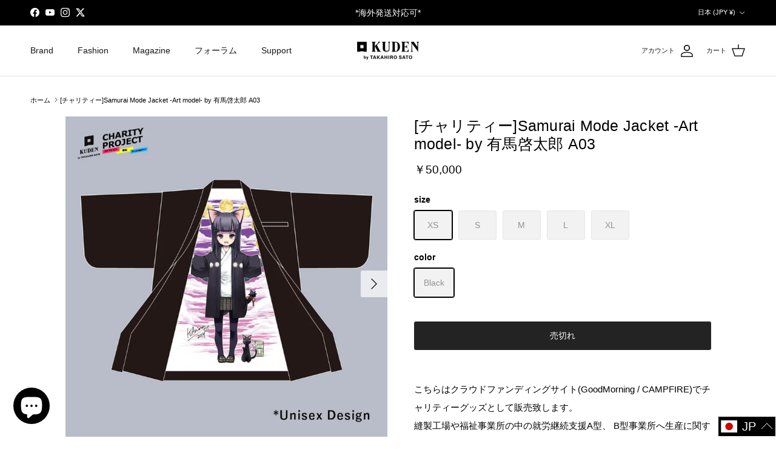

--- FILE ---
content_type: text/html; charset=utf-8
request_url: https://ku-den.jp/ja/products/smjk01u-a03-arima
body_size: 115095
content:
<!doctype html>
<html class="no-js" lang="ja" dir="ltr">
<head><meta charset="utf-8">
<meta name="viewport" content="width=device-width,initial-scale=1">
<title>[チャリティー]Samurai Mode Jacket -Art model- by 有馬啓太郎 A03 &ndash; KUDEN by TAKAHIRO SATO</title><link rel="canonical" href="https://ku-den.jp/ja/products/smjk01u-a03-arima"><link rel="icon" href="//ku-den.jp/cdn/shop/files/kuden-favicon_v2.png?crop=center&height=48&v=1639364523&width=48" type="image/png">
  <link rel="apple-touch-icon" href="//ku-den.jp/cdn/shop/files/kuden-favicon_v2.png?crop=center&height=180&v=1639364523&width=180"><meta name="description" content="こちらはクラウドファンディングサイト(GoodMorning / CAMPFIRE)でチャリティーグッズとして販売致します。 縫製工場や福祉事業所の中の就労継続支援A型、 B型事業所へ生産に関する作業を依頼し仕事を創出。 作家さんのロイヤリティとKUDENの利益の一部（原価仕入と人件費などを含む販管費を差し引いた利益 ）を 福祉事業所やボランティア団体に寄付致します。"><meta property="og:site_name" content="KUDEN by TAKAHIRO SATO">
<meta property="og:url" content="https://ku-den.jp/ja/products/smjk01u-a03-arima">
<meta property="og:title" content="[チャリティー]Samurai Mode Jacket -Art model- by 有馬啓太郎 A03">
<meta property="og:type" content="product">
<meta property="og:description" content="こちらはクラウドファンディングサイト(GoodMorning / CAMPFIRE)でチャリティーグッズとして販売致します。 縫製工場や福祉事業所の中の就労継続支援A型、 B型事業所へ生産に関する作業を依頼し仕事を創出。 作家さんのロイヤリティとKUDENの利益の一部（原価仕入と人件費などを含む販管費を差し引いた利益 ）を 福祉事業所やボランティア団体に寄付致します。"><meta property="og:image" content="http://ku-den.jp/cdn/shop/products/SMJK01U_A03-arima-1.jpg?crop=center&height=1200&v=1634799106&width=1200">
  <meta property="og:image:secure_url" content="https://ku-den.jp/cdn/shop/products/SMJK01U_A03-arima-1.jpg?crop=center&height=1200&v=1634799106&width=1200">
  <meta property="og:image:width" content="1001">
  <meta property="og:image:height" content="1001"><meta property="og:price:amount" content="50,000.00">
  <meta property="og:price:currency" content="JPY"><meta name="twitter:site" content="@kuden_jp"><meta name="twitter:card" content="summary_large_image">
<meta name="twitter:title" content="[チャリティー]Samurai Mode Jacket -Art model- by 有馬啓太郎 A03">
<meta name="twitter:description" content="こちらはクラウドファンディングサイト(GoodMorning / CAMPFIRE)でチャリティーグッズとして販売致します。 縫製工場や福祉事業所の中の就労継続支援A型、 B型事業所へ生産に関する作業を依頼し仕事を創出。 作家さんのロイヤリティとKUDENの利益の一部（原価仕入と人件費などを含む販管費を差し引いた利益 ）を 福祉事業所やボランティア団体に寄付致します。">
<style>@font-face {
  font-family: "Shippori Antique";
  font-weight: 400;
  font-style: normal;
  font-display: fallback;
  src: url("//ku-den.jp/cdn/fonts/shippori_antique/shipporiantique_n4.173ad587416a1f4d02a4ed6352826f3e0e624560.woff2") format("woff2"),
       url("//ku-den.jp/cdn/fonts/shippori_antique/shipporiantique_n4.f0b9dcf1cf60082211e8ca2f9503f8ea20eed105.woff") format("woff");
}
@font-face {
  font-family: "Shippori Antique";
  font-weight: 400;
  font-style: normal;
  font-display: fallback;
  src: url("//ku-den.jp/cdn/fonts/shippori_antique/shipporiantique_n4.173ad587416a1f4d02a4ed6352826f3e0e624560.woff2") format("woff2"),
       url("//ku-den.jp/cdn/fonts/shippori_antique/shipporiantique_n4.f0b9dcf1cf60082211e8ca2f9503f8ea20eed105.woff") format("woff");
}
@font-face {
  font-family: "Shippori Antique";
  font-weight: 400;
  font-style: normal;
  font-display: fallback;
  src: url("//ku-den.jp/cdn/fonts/shippori_antique/shipporiantique_n4.173ad587416a1f4d02a4ed6352826f3e0e624560.woff2") format("woff2"),
       url("//ku-den.jp/cdn/fonts/shippori_antique/shipporiantique_n4.f0b9dcf1cf60082211e8ca2f9503f8ea20eed105.woff") format("woff");
}
@font-face {
  font-family: "Shippori Antique";
  font-weight: 400;
  font-style: normal;
  font-display: fallback;
  src: url("//ku-den.jp/cdn/fonts/shippori_antique/shipporiantique_n4.173ad587416a1f4d02a4ed6352826f3e0e624560.woff2") format("woff2"),
       url("//ku-den.jp/cdn/fonts/shippori_antique/shipporiantique_n4.f0b9dcf1cf60082211e8ca2f9503f8ea20eed105.woff") format("woff");
}
:root {
  --page-container-width:          1600px;
  --reading-container-width:       720px;
  --divider-opacity:               0.14;
  --gutter-large:                  30px;
  --gutter-desktop:                20px;
  --gutter-mobile:                 16px;
  --section-padding:               50px;
  --larger-section-padding:        80px;
  --larger-section-padding-mobile: 60px;
  --largest-section-padding:       110px;
  --aos-animate-duration:          0.6s;

  --base-font-family:              "Shippori Antique", sans-serif;
  --base-font-weight:              400;
  --base-font-style:               normal;
  --heading-font-family:           "Shippori Antique", sans-serif;
  --heading-font-weight:           400;
  --heading-font-style:            normal;
  --heading-font-letter-spacing:   0.01em;
  --logo-font-family:              "Shippori Antique", sans-serif;
  --logo-font-weight:              400;
  --logo-font-style:               normal;
  --nav-font-family:               "Shippori Antique", sans-serif;
  --nav-font-weight:               400;
  --nav-font-style:                normal;

  --base-text-size:14px;
  --base-line-height:              1.6;
  --input-text-size:16px;
  --smaller-text-size-1:11px;
  --smaller-text-size-2:14px;
  --smaller-text-size-3:11px;
  --smaller-text-size-4:10px;
  --larger-text-size:25px;
  --super-large-text-size:44px;
  --super-large-mobile-text-size:20px;
  --larger-mobile-text-size:20px;
  --logo-text-size:26px;--btn-letter-spacing: normal;
    --btn-text-transform: none;
    --button-text-size:  14px;
    --quickbuy-button-text-size: 14px;
    --small-feature-link-font-size: 1em;
    --input-btn-padding-top:             1em;
    --input-btn-padding-bottom:          1em;--heading-text-transform:none;
  --nav-text-size:                      14px;
  --mobile-menu-font-weight:            600;

  --body-bg-color:                      255 255 255;
  --bg-color:                           255 255 255;
  --body-text-color:                    0 0 0;
  --text-color:                         0 0 0;

  --header-text-col:                    #171717;--header-text-hover-col:             var(--main-nav-link-hover-col);--header-bg-col:                     #ffffff;
  --heading-color:                     0 0 0;
  --body-heading-color:                0 0 0;
  --heading-divider-col:               #dfe3e8;

  --logo-col:                          #171717;
  --main-nav-bg:                       #ffffff;
  --main-nav-link-col:                 #5c5c5c;
  --main-nav-link-hover-col:           #9e3d3f;
  --main-nav-link-featured-col:        #9e3d3f;

  --link-color:                        92 92 92;
  --body-link-color:                   92 92 92;

  --btn-bg-color:                        35 35 35;
  --btn-bg-hover-color:                  92 92 92;
  --btn-border-color:                    35 35 35;
  --btn-border-hover-color:              92 92 92;
  --btn-text-color:                      255 255 255;
  --btn-text-hover-color:                255 255 255;--btn-alt-bg-color:                    255 255 255;
  --btn-alt-text-color:                  35 35 35;
  --btn-alt-border-color:                35 35 35;
  --btn-alt-border-hover-color:          35 35 35;--btn-ter-bg-color:                    235 235 235;
  --btn-ter-text-color:                  0 0 0;
  --btn-ter-bg-hover-color:              35 35 35;
  --btn-ter-text-hover-color:            255 255 255;--btn-border-radius: 3px;--color-scheme-default:                             #ffffff;
  --color-scheme-default-color:                       255 255 255;
  --color-scheme-default-text-color:                  0 0 0;
  --color-scheme-default-head-color:                  0 0 0;
  --color-scheme-default-link-color:                  92 92 92;
  --color-scheme-default-btn-text-color:              255 255 255;
  --color-scheme-default-btn-text-hover-color:        255 255 255;
  --color-scheme-default-btn-bg-color:                35 35 35;
  --color-scheme-default-btn-bg-hover-color:          92 92 92;
  --color-scheme-default-btn-border-color:            35 35 35;
  --color-scheme-default-btn-border-hover-color:      92 92 92;
  --color-scheme-default-btn-alt-text-color:          35 35 35;
  --color-scheme-default-btn-alt-bg-color:            255 255 255;
  --color-scheme-default-btn-alt-border-color:        35 35 35;
  --color-scheme-default-btn-alt-border-hover-color:  35 35 35;

  --color-scheme-1:                             #ececec;
  --color-scheme-1-color:                       236 236 236;
  --color-scheme-1-text-color:                  0 0 0;
  --color-scheme-1-head-color:                  23 23 23;
  --color-scheme-1-link-color:                  193 100 82;
  --color-scheme-1-btn-text-color:              255 255 255;
  --color-scheme-1-btn-text-hover-color:        255 255 255;
  --color-scheme-1-btn-bg-color:                35 35 35;
  --color-scheme-1-btn-bg-hover-color:          0 0 0;
  --color-scheme-1-btn-border-color:            35 35 35;
  --color-scheme-1-btn-border-hover-color:      0 0 0;
  --color-scheme-1-btn-alt-text-color:          35 35 35;
  --color-scheme-1-btn-alt-bg-color:            255 255 255;
  --color-scheme-1-btn-alt-border-color:        35 35 35;
  --color-scheme-1-btn-alt-border-hover-color:  35 35 35;

  --color-scheme-2:                             #efeee2;
  --color-scheme-2-color:                       239 238 226;
  --color-scheme-2-text-color:                  92 92 92;
  --color-scheme-2-head-color:                  23 23 23;
  --color-scheme-2-link-color:                  193 100 82;
  --color-scheme-2-btn-text-color:              255 255 255;
  --color-scheme-2-btn-text-hover-color:        255 255 255;
  --color-scheme-2-btn-bg-color:                35 35 35;
  --color-scheme-2-btn-bg-hover-color:          0 0 0;
  --color-scheme-2-btn-border-color:            35 35 35;
  --color-scheme-2-btn-border-hover-color:      0 0 0;
  --color-scheme-2-btn-alt-text-color:          35 35 35;
  --color-scheme-2-btn-alt-bg-color:            255 255 255;
  --color-scheme-2-btn-alt-border-color:        35 35 35;
  --color-scheme-2-btn-alt-border-hover-color:  35 35 35;

  /* Shop Pay payment terms */
  --payment-terms-background-color:    #ffffff;--quickbuy-bg: 255 255 255;--body-input-background-color:       rgb(var(--body-bg-color));
  --input-background-color:            rgb(var(--body-bg-color));
  --body-input-text-color:             var(--body-text-color);
  --input-text-color:                  var(--body-text-color);
  --body-input-border-color:           rgb(191, 191, 191);
  --input-border-color:                rgb(191, 191, 191);
  --input-border-color-hover:          rgb(115, 115, 115);
  --input-border-color-active:         rgb(0, 0, 0);

  --swatch-cross-svg:                  url("data:image/svg+xml,%3Csvg xmlns='http://www.w3.org/2000/svg' width='240' height='240' viewBox='0 0 24 24' fill='none' stroke='rgb(191, 191, 191)' stroke-width='0.09' preserveAspectRatio='none' %3E%3Cline x1='24' y1='0' x2='0' y2='24'%3E%3C/line%3E%3C/svg%3E");
  --swatch-cross-hover:                url("data:image/svg+xml,%3Csvg xmlns='http://www.w3.org/2000/svg' width='240' height='240' viewBox='0 0 24 24' fill='none' stroke='rgb(115, 115, 115)' stroke-width='0.09' preserveAspectRatio='none' %3E%3Cline x1='24' y1='0' x2='0' y2='24'%3E%3C/line%3E%3C/svg%3E");
  --swatch-cross-active:               url("data:image/svg+xml,%3Csvg xmlns='http://www.w3.org/2000/svg' width='240' height='240' viewBox='0 0 24 24' fill='none' stroke='rgb(0, 0, 0)' stroke-width='0.09' preserveAspectRatio='none' %3E%3Cline x1='24' y1='0' x2='0' y2='24'%3E%3C/line%3E%3C/svg%3E");

  --footer-divider-col:                rgba(0,0,0,0);
  --footer-text-col:                   0 0 0;
  --footer-heading-col:                23 23 23;
  --footer-bg:                         #e1e1e1;--product-label-overlay-justify: flex-start;--product-label-overlay-align: flex-start;--product-label-overlay-reduction-text:   #ffffff;
  --product-label-overlay-reduction-bg:     #ba6565;
  --product-label-overlay-stock-text:       #ffffff;
  --product-label-overlay-stock-bg:         #09728c;
  --product-label-overlay-new-text:         #ffffff;
  --product-label-overlay-new-bg:           #232323;
  --product-label-overlay-meta-text:        #ffffff;
  --product-label-overlay-meta-bg:          #bd2585;
  --product-label-sale-text:                #ba6565;
  --product-label-sold-text:                #171717;
  --product-label-preorder-text:            #3ea36a;

  --product-block-crop-align:               center;

  
  --product-block-price-align:              flex-start;
  --product-block-price-item-margin-start:  initial;
  --product-block-price-item-margin-end:    .5rem;
  

  --collection-block-image-position:   center center;

  --swatch-picker-image-size:          30px;
  --swatch-crop-align:                 center center;

  --image-overlay-text-color:          255 255 255;--image-overlay-bg:                  rgba(0, 0, 0, 0.12);
  --image-overlay-shadow-start:        rgb(0 0 0 / 0.16);
  --image-overlay-box-opacity:         0.88;--product-inventory-ok-box-color:            #f2faf0;
  --product-inventory-ok-text-color:           #108043;
  --product-inventory-ok-icon-box-fill-color:  #fff;
  --product-inventory-low-box-color:           #fcf1cd;
  --product-inventory-low-text-color:          #dd9a1a;
  --product-inventory-low-icon-box-fill-color: #fff;
  --product-inventory-low-text-color-channels: 16, 128, 67;
  --product-inventory-ok-text-color-channels:  221, 154, 26;

  --rating-star-color: 193 100 82;--overlay-align-left: start;
    --overlay-align-right: end;}html[dir=rtl] {
  --overlay-right-text-m-left: 0;
  --overlay-right-text-m-right: auto;
  --overlay-left-shadow-left-left: 15%;
  --overlay-left-shadow-left-right: -50%;
  --overlay-left-shadow-right-left: -85%;
  --overlay-left-shadow-right-right: 0;
}.image-overlay--bg-box .text-overlay .text-overlay__text {
    --image-overlay-box-bg: 255 255 255;
    --heading-color: var(--body-heading-color);
    --text-color: var(--body-text-color);
    --link-color: var(--body-link-color);
  }::selection {
    background: rgb(var(--body-heading-color));
    color: rgb(var(--body-bg-color));
  }
  ::-moz-selection {
    background: rgb(var(--body-heading-color));
    color: rgb(var(--body-bg-color));
  }.use-color-scheme--default {
  --product-label-sale-text:           #ba6565;
  --product-label-sold-text:           #171717;
  --product-label-preorder-text:       #3ea36a;
  --input-background-color:            rgb(var(--body-bg-color));
  --input-text-color:                  var(--body-input-text-color);
  --input-border-color:                rgb(191, 191, 191);
  --input-border-color-hover:          rgb(115, 115, 115);
  --input-border-color-active:         rgb(0, 0, 0);
}</style>

  <link href="//ku-den.jp/cdn/shop/t/58/assets/main.css?v=43422827842528680071741747557" rel="stylesheet" type="text/css" media="all" />
<link rel="stylesheet" href="//ku-den.jp/cdn/shop/t/58/assets/swatches.css?v=119953202193995273631743575692" media="print" onload="this.media='all'">
    <noscript><link rel="stylesheet" href="//ku-den.jp/cdn/shop/t/58/assets/swatches.css?v=119953202193995273631743575692"></noscript><link rel="preload" as="font" href="//ku-den.jp/cdn/fonts/shippori_antique/shipporiantique_n4.173ad587416a1f4d02a4ed6352826f3e0e624560.woff2" type="font/woff2" crossorigin><link rel="preload" as="font" href="//ku-den.jp/cdn/fonts/shippori_antique/shipporiantique_n4.173ad587416a1f4d02a4ed6352826f3e0e624560.woff2" type="font/woff2" crossorigin><script>
    document.documentElement.className = document.documentElement.className.replace('no-js', 'js');

    window.theme = {
      info: {
        name: 'Symmetry',
        version: '7.4.0'
      },
      device: {
        hasTouch: window.matchMedia('(any-pointer: coarse)').matches,
        hasHover: window.matchMedia('(hover: hover)').matches
      },
      mediaQueries: {
        md: '(min-width: 768px)',
        productMediaCarouselBreak: '(min-width: 1041px)'
      },
      routes: {
        base: 'https://ku-den.jp',
        cart: '/ja/cart',
        cartAdd: '/ja/cart/add.js',
        cartUpdate: '/ja/cart/update.js',
        predictiveSearch: '/ja/search/suggest'
      },
      strings: {
        cartTermsConfirmation: "続行前に利用規約に同意しなければなりません。",
        cartItemsQuantityError: "この品目は[QUANTITY]点のみカートに追加できます。",
        generalSearchViewAll: "すべての検索結果を表示",
        noStock: "売切れ",
        noVariant: "利用不可",
        productsProductChooseA: "を選択する",
        generalSearchPages: "ページ",
        generalSearchNoResultsWithoutTerms: "申し訳ありませんが、結果が見つかりませんでした",
        shippingCalculator: {
          singleRate: "この宛先には単一のレートがあります：",
          multipleRates: "この宛先には複数のレートがあります：",
          noRates: "この宛先には発送しません。"
        }
      },
      settings: {
        moneyWithCurrencyFormat: "￥{{amount}} JPY",
        cartType: "drawer",
        afterAddToCart: "drawer",
        quickbuyStyle: "off",
        externalLinksNewTab: true,
        internalLinksSmoothScroll: true
      }
    }

    theme.inlineNavigationCheck = function() {
      var pageHeader = document.querySelector('.pageheader'),
          inlineNavContainer = pageHeader.querySelector('.logo-area__left__inner'),
          inlineNav = inlineNavContainer.querySelector('.navigation--left');
      if (inlineNav && getComputedStyle(inlineNav).display != 'none') {
        var inlineMenuCentered = document.querySelector('.pageheader--layout-inline-menu-center'),
            logoContainer = document.querySelector('.logo-area__middle__inner');
        if(inlineMenuCentered) {
          var rightWidth = document.querySelector('.logo-area__right__inner').clientWidth,
              middleWidth = logoContainer.clientWidth,
              logoArea = document.querySelector('.logo-area'),
              computedLogoAreaStyle = getComputedStyle(logoArea),
              logoAreaInnerWidth = logoArea.clientWidth - Math.ceil(parseFloat(computedLogoAreaStyle.paddingLeft)) - Math.ceil(parseFloat(computedLogoAreaStyle.paddingRight)),
              availableNavWidth = logoAreaInnerWidth - Math.max(rightWidth, middleWidth) * 2 - 40;
          inlineNavContainer.style.maxWidth = availableNavWidth + 'px';
        }

        var firstInlineNavLink = inlineNav.querySelector('.navigation__item:first-child'),
            lastInlineNavLink = inlineNav.querySelector('.navigation__item:last-child');
        if (lastInlineNavLink) {
          var inlineNavWidth = null;
          if(document.querySelector('html[dir=rtl]')) {
            inlineNavWidth = firstInlineNavLink.offsetLeft - lastInlineNavLink.offsetLeft + firstInlineNavLink.offsetWidth;
          } else {
            inlineNavWidth = lastInlineNavLink.offsetLeft - firstInlineNavLink.offsetLeft + lastInlineNavLink.offsetWidth;
          }
          if (inlineNavContainer.offsetWidth >= inlineNavWidth) {
            pageHeader.classList.add('pageheader--layout-inline-permitted');
            var tallLogo = logoContainer.clientHeight > lastInlineNavLink.clientHeight + 20;
            if (tallLogo) {
              inlineNav.classList.add('navigation--tight-underline');
            } else {
              inlineNav.classList.remove('navigation--tight-underline');
            }
          } else {
            pageHeader.classList.remove('pageheader--layout-inline-permitted');
          }
        }
      }
    };

    theme.setInitialHeaderHeightProperty = () => {
      const section = document.querySelector('.section-header');
      if (section) {
        document.documentElement.style.setProperty('--theme-header-height', Math.ceil(section.clientHeight) + 'px');
      }
    };
  </script>

  <script src="//ku-den.jp/cdn/shop/t/58/assets/main.js?v=74462154655922143831741747557" defer></script>
    <script src="//ku-den.jp/cdn/shop/t/58/assets/animate-on-scroll.js?v=15249566486942820451741747367" defer></script>
    <link href="//ku-den.jp/cdn/shop/t/58/assets/animate-on-scroll.css?v=116824741000487223811741747367" rel="stylesheet" type="text/css" media="all" />
  

  <script>window.performance && window.performance.mark && window.performance.mark('shopify.content_for_header.start');</script><meta name="google-site-verification" content="dAwR13HXgpcL67PI8OMLaTX1Iv0POCwgLbRkMKAeKSo">
<meta name="facebook-domain-verification" content="lulgwv97fjida4su8xvx4ej97sk5kd">
<meta id="shopify-digital-wallet" name="shopify-digital-wallet" content="/20965593/digital_wallets/dialog">
<meta name="shopify-checkout-api-token" content="af5b0e6a450a6c1d8280469ec42e5a7d">
<meta id="in-context-paypal-metadata" data-shop-id="20965593" data-venmo-supported="false" data-environment="production" data-locale="ja_JP" data-paypal-v4="true" data-currency="JPY">
<link rel="alternate" hreflang="x-default" href="https://ku-den.jp/products/smjk01u-a03-arima">
<link rel="alternate" hreflang="en" href="https://ku-den.jp/products/smjk01u-a03-arima">
<link rel="alternate" hreflang="ja" href="https://ku-den.jp/ja/products/smjk01u-a03-arima">
<link rel="alternate" type="application/json+oembed" href="https://ku-den.jp/ja/products/smjk01u-a03-arima.oembed">
<script async="async" src="/checkouts/internal/preloads.js?locale=ja-JP"></script>
<link rel="preconnect" href="https://shop.app" crossorigin="anonymous">
<script async="async" src="https://shop.app/checkouts/internal/preloads.js?locale=ja-JP&shop_id=20965593" crossorigin="anonymous"></script>
<script id="shopify-features" type="application/json">{"accessToken":"af5b0e6a450a6c1d8280469ec42e5a7d","betas":["rich-media-storefront-analytics"],"domain":"ku-den.jp","predictiveSearch":true,"shopId":20965593,"locale":"ja"}</script>
<script>var Shopify = Shopify || {};
Shopify.shop = "omotenashi4u.myshopify.com";
Shopify.locale = "ja";
Shopify.currency = {"active":"JPY","rate":"1.0"};
Shopify.country = "JP";
Shopify.theme = {"name":"Symmetry_202503","id":149317386465,"schema_name":"Symmetry","schema_version":"7.4.0","theme_store_id":568,"role":"main"};
Shopify.theme.handle = "null";
Shopify.theme.style = {"id":null,"handle":null};
Shopify.cdnHost = "ku-den.jp/cdn";
Shopify.routes = Shopify.routes || {};
Shopify.routes.root = "/ja/";</script>
<script type="module">!function(o){(o.Shopify=o.Shopify||{}).modules=!0}(window);</script>
<script>!function(o){function n(){var o=[];function n(){o.push(Array.prototype.slice.apply(arguments))}return n.q=o,n}var t=o.Shopify=o.Shopify||{};t.loadFeatures=n(),t.autoloadFeatures=n()}(window);</script>
<script>
  window.ShopifyPay = window.ShopifyPay || {};
  window.ShopifyPay.apiHost = "shop.app\/pay";
  window.ShopifyPay.redirectState = null;
</script>
<script id="shop-js-analytics" type="application/json">{"pageType":"product"}</script>
<script defer="defer" async type="module" src="//ku-den.jp/cdn/shopifycloud/shop-js/modules/v2/client.init-shop-cart-sync_0MstufBG.ja.esm.js"></script>
<script defer="defer" async type="module" src="//ku-den.jp/cdn/shopifycloud/shop-js/modules/v2/chunk.common_jll-23Z1.esm.js"></script>
<script defer="defer" async type="module" src="//ku-den.jp/cdn/shopifycloud/shop-js/modules/v2/chunk.modal_HXih6-AF.esm.js"></script>
<script type="module">
  await import("//ku-den.jp/cdn/shopifycloud/shop-js/modules/v2/client.init-shop-cart-sync_0MstufBG.ja.esm.js");
await import("//ku-den.jp/cdn/shopifycloud/shop-js/modules/v2/chunk.common_jll-23Z1.esm.js");
await import("//ku-den.jp/cdn/shopifycloud/shop-js/modules/v2/chunk.modal_HXih6-AF.esm.js");

  window.Shopify.SignInWithShop?.initShopCartSync?.({"fedCMEnabled":true,"windoidEnabled":true});

</script>
<script>
  window.Shopify = window.Shopify || {};
  if (!window.Shopify.featureAssets) window.Shopify.featureAssets = {};
  window.Shopify.featureAssets['shop-js'] = {"shop-cart-sync":["modules/v2/client.shop-cart-sync_DN7iwvRY.ja.esm.js","modules/v2/chunk.common_jll-23Z1.esm.js","modules/v2/chunk.modal_HXih6-AF.esm.js"],"init-fed-cm":["modules/v2/client.init-fed-cm_DmZOWWut.ja.esm.js","modules/v2/chunk.common_jll-23Z1.esm.js","modules/v2/chunk.modal_HXih6-AF.esm.js"],"shop-cash-offers":["modules/v2/client.shop-cash-offers_HFfvn_Gz.ja.esm.js","modules/v2/chunk.common_jll-23Z1.esm.js","modules/v2/chunk.modal_HXih6-AF.esm.js"],"shop-login-button":["modules/v2/client.shop-login-button_BVN3pvk0.ja.esm.js","modules/v2/chunk.common_jll-23Z1.esm.js","modules/v2/chunk.modal_HXih6-AF.esm.js"],"pay-button":["modules/v2/client.pay-button_CyS_4GVi.ja.esm.js","modules/v2/chunk.common_jll-23Z1.esm.js","modules/v2/chunk.modal_HXih6-AF.esm.js"],"shop-button":["modules/v2/client.shop-button_zh22db91.ja.esm.js","modules/v2/chunk.common_jll-23Z1.esm.js","modules/v2/chunk.modal_HXih6-AF.esm.js"],"avatar":["modules/v2/client.avatar_BTnouDA3.ja.esm.js"],"init-windoid":["modules/v2/client.init-windoid_BlVJIuJ5.ja.esm.js","modules/v2/chunk.common_jll-23Z1.esm.js","modules/v2/chunk.modal_HXih6-AF.esm.js"],"init-shop-for-new-customer-accounts":["modules/v2/client.init-shop-for-new-customer-accounts_BqzwtUK7.ja.esm.js","modules/v2/client.shop-login-button_BVN3pvk0.ja.esm.js","modules/v2/chunk.common_jll-23Z1.esm.js","modules/v2/chunk.modal_HXih6-AF.esm.js"],"init-shop-email-lookup-coordinator":["modules/v2/client.init-shop-email-lookup-coordinator_DKDv3hKi.ja.esm.js","modules/v2/chunk.common_jll-23Z1.esm.js","modules/v2/chunk.modal_HXih6-AF.esm.js"],"init-shop-cart-sync":["modules/v2/client.init-shop-cart-sync_0MstufBG.ja.esm.js","modules/v2/chunk.common_jll-23Z1.esm.js","modules/v2/chunk.modal_HXih6-AF.esm.js"],"shop-toast-manager":["modules/v2/client.shop-toast-manager_BkVvTGW3.ja.esm.js","modules/v2/chunk.common_jll-23Z1.esm.js","modules/v2/chunk.modal_HXih6-AF.esm.js"],"init-customer-accounts":["modules/v2/client.init-customer-accounts_CZbUHFPX.ja.esm.js","modules/v2/client.shop-login-button_BVN3pvk0.ja.esm.js","modules/v2/chunk.common_jll-23Z1.esm.js","modules/v2/chunk.modal_HXih6-AF.esm.js"],"init-customer-accounts-sign-up":["modules/v2/client.init-customer-accounts-sign-up_C0QA8nCd.ja.esm.js","modules/v2/client.shop-login-button_BVN3pvk0.ja.esm.js","modules/v2/chunk.common_jll-23Z1.esm.js","modules/v2/chunk.modal_HXih6-AF.esm.js"],"shop-follow-button":["modules/v2/client.shop-follow-button_CSkbpFfm.ja.esm.js","modules/v2/chunk.common_jll-23Z1.esm.js","modules/v2/chunk.modal_HXih6-AF.esm.js"],"checkout-modal":["modules/v2/client.checkout-modal_rYdHFJTE.ja.esm.js","modules/v2/chunk.common_jll-23Z1.esm.js","modules/v2/chunk.modal_HXih6-AF.esm.js"],"shop-login":["modules/v2/client.shop-login_DeXIozZF.ja.esm.js","modules/v2/chunk.common_jll-23Z1.esm.js","modules/v2/chunk.modal_HXih6-AF.esm.js"],"lead-capture":["modules/v2/client.lead-capture_DGEoeVgo.ja.esm.js","modules/v2/chunk.common_jll-23Z1.esm.js","modules/v2/chunk.modal_HXih6-AF.esm.js"],"payment-terms":["modules/v2/client.payment-terms_BXPcfuME.ja.esm.js","modules/v2/chunk.common_jll-23Z1.esm.js","modules/v2/chunk.modal_HXih6-AF.esm.js"]};
</script>
<script>(function() {
  var isLoaded = false;
  function asyncLoad() {
    if (isLoaded) return;
    isLoaded = true;
    var urls = ["\/\/cdn.shopify.com\/proxy\/34ced58eb9412a46f789cc52b3ab5b33e3cbe4c3fb02ac25d045db7b2c2d27c7\/static.cdn.printful.com\/static\/js\/external\/shopify-product-customizer.js?v=0.28\u0026shop=omotenashi4u.myshopify.com\u0026sp-cache-control=cHVibGljLCBtYXgtYWdlPTkwMA"];
    for (var i = 0; i < urls.length; i++) {
      var s = document.createElement('script');
      s.type = 'text/javascript';
      s.async = true;
      s.src = urls[i];
      var x = document.getElementsByTagName('script')[0];
      x.parentNode.insertBefore(s, x);
    }
  };
  if(window.attachEvent) {
    window.attachEvent('onload', asyncLoad);
  } else {
    window.addEventListener('load', asyncLoad, false);
  }
})();</script>
<script id="__st">var __st={"a":20965593,"offset":32400,"reqid":"1d80d68d-08f0-49ea-9a8d-f8953b510db7-1769349645","pageurl":"ku-den.jp\/ja\/products\/smjk01u-a03-arima","u":"cfbad92d7100","p":"product","rtyp":"product","rid":7415520034990};</script>
<script>window.ShopifyPaypalV4VisibilityTracking = true;</script>
<script id="captcha-bootstrap">!function(){'use strict';const t='contact',e='account',n='new_comment',o=[[t,t],['blogs',n],['comments',n],[t,'customer']],c=[[e,'customer_login'],[e,'guest_login'],[e,'recover_customer_password'],[e,'create_customer']],r=t=>t.map((([t,e])=>`form[action*='/${t}']:not([data-nocaptcha='true']) input[name='form_type'][value='${e}']`)).join(','),a=t=>()=>t?[...document.querySelectorAll(t)].map((t=>t.form)):[];function s(){const t=[...o],e=r(t);return a(e)}const i='password',u='form_key',d=['recaptcha-v3-token','g-recaptcha-response','h-captcha-response',i],f=()=>{try{return window.sessionStorage}catch{return}},m='__shopify_v',_=t=>t.elements[u];function p(t,e,n=!1){try{const o=window.sessionStorage,c=JSON.parse(o.getItem(e)),{data:r}=function(t){const{data:e,action:n}=t;return t[m]||n?{data:e,action:n}:{data:t,action:n}}(c);for(const[e,n]of Object.entries(r))t.elements[e]&&(t.elements[e].value=n);n&&o.removeItem(e)}catch(o){console.error('form repopulation failed',{error:o})}}const l='form_type',E='cptcha';function T(t){t.dataset[E]=!0}const w=window,h=w.document,L='Shopify',v='ce_forms',y='captcha';let A=!1;((t,e)=>{const n=(g='f06e6c50-85a8-45c8-87d0-21a2b65856fe',I='https://cdn.shopify.com/shopifycloud/storefront-forms-hcaptcha/ce_storefront_forms_captcha_hcaptcha.v1.5.2.iife.js',D={infoText:'hCaptchaによる保護',privacyText:'プライバシー',termsText:'利用規約'},(t,e,n)=>{const o=w[L][v],c=o.bindForm;if(c)return c(t,g,e,D).then(n);var r;o.q.push([[t,g,e,D],n]),r=I,A||(h.body.append(Object.assign(h.createElement('script'),{id:'captcha-provider',async:!0,src:r})),A=!0)});var g,I,D;w[L]=w[L]||{},w[L][v]=w[L][v]||{},w[L][v].q=[],w[L][y]=w[L][y]||{},w[L][y].protect=function(t,e){n(t,void 0,e),T(t)},Object.freeze(w[L][y]),function(t,e,n,w,h,L){const[v,y,A,g]=function(t,e,n){const i=e?o:[],u=t?c:[],d=[...i,...u],f=r(d),m=r(i),_=r(d.filter((([t,e])=>n.includes(e))));return[a(f),a(m),a(_),s()]}(w,h,L),I=t=>{const e=t.target;return e instanceof HTMLFormElement?e:e&&e.form},D=t=>v().includes(t);t.addEventListener('submit',(t=>{const e=I(t);if(!e)return;const n=D(e)&&!e.dataset.hcaptchaBound&&!e.dataset.recaptchaBound,o=_(e),c=g().includes(e)&&(!o||!o.value);(n||c)&&t.preventDefault(),c&&!n&&(function(t){try{if(!f())return;!function(t){const e=f();if(!e)return;const n=_(t);if(!n)return;const o=n.value;o&&e.removeItem(o)}(t);const e=Array.from(Array(32),(()=>Math.random().toString(36)[2])).join('');!function(t,e){_(t)||t.append(Object.assign(document.createElement('input'),{type:'hidden',name:u})),t.elements[u].value=e}(t,e),function(t,e){const n=f();if(!n)return;const o=[...t.querySelectorAll(`input[type='${i}']`)].map((({name:t})=>t)),c=[...d,...o],r={};for(const[a,s]of new FormData(t).entries())c.includes(a)||(r[a]=s);n.setItem(e,JSON.stringify({[m]:1,action:t.action,data:r}))}(t,e)}catch(e){console.error('failed to persist form',e)}}(e),e.submit())}));const S=(t,e)=>{t&&!t.dataset[E]&&(n(t,e.some((e=>e===t))),T(t))};for(const o of['focusin','change'])t.addEventListener(o,(t=>{const e=I(t);D(e)&&S(e,y())}));const B=e.get('form_key'),M=e.get(l),P=B&&M;t.addEventListener('DOMContentLoaded',(()=>{const t=y();if(P)for(const e of t)e.elements[l].value===M&&p(e,B);[...new Set([...A(),...v().filter((t=>'true'===t.dataset.shopifyCaptcha))])].forEach((e=>S(e,t)))}))}(h,new URLSearchParams(w.location.search),n,t,e,['guest_login'])})(!0,!0)}();</script>
<script integrity="sha256-4kQ18oKyAcykRKYeNunJcIwy7WH5gtpwJnB7kiuLZ1E=" data-source-attribution="shopify.loadfeatures" defer="defer" src="//ku-den.jp/cdn/shopifycloud/storefront/assets/storefront/load_feature-a0a9edcb.js" crossorigin="anonymous"></script>
<script crossorigin="anonymous" defer="defer" src="//ku-den.jp/cdn/shopifycloud/storefront/assets/shopify_pay/storefront-65b4c6d7.js?v=20250812"></script>
<script data-source-attribution="shopify.dynamic_checkout.dynamic.init">var Shopify=Shopify||{};Shopify.PaymentButton=Shopify.PaymentButton||{isStorefrontPortableWallets:!0,init:function(){window.Shopify.PaymentButton.init=function(){};var t=document.createElement("script");t.src="https://ku-den.jp/cdn/shopifycloud/portable-wallets/latest/portable-wallets.ja.js",t.type="module",document.head.appendChild(t)}};
</script>
<script data-source-attribution="shopify.dynamic_checkout.buyer_consent">
  function portableWalletsHideBuyerConsent(e){var t=document.getElementById("shopify-buyer-consent"),n=document.getElementById("shopify-subscription-policy-button");t&&n&&(t.classList.add("hidden"),t.setAttribute("aria-hidden","true"),n.removeEventListener("click",e))}function portableWalletsShowBuyerConsent(e){var t=document.getElementById("shopify-buyer-consent"),n=document.getElementById("shopify-subscription-policy-button");t&&n&&(t.classList.remove("hidden"),t.removeAttribute("aria-hidden"),n.addEventListener("click",e))}window.Shopify?.PaymentButton&&(window.Shopify.PaymentButton.hideBuyerConsent=portableWalletsHideBuyerConsent,window.Shopify.PaymentButton.showBuyerConsent=portableWalletsShowBuyerConsent);
</script>
<script data-source-attribution="shopify.dynamic_checkout.cart.bootstrap">document.addEventListener("DOMContentLoaded",(function(){function t(){return document.querySelector("shopify-accelerated-checkout-cart, shopify-accelerated-checkout")}if(t())Shopify.PaymentButton.init();else{new MutationObserver((function(e,n){t()&&(Shopify.PaymentButton.init(),n.disconnect())})).observe(document.body,{childList:!0,subtree:!0})}}));
</script>
<script id='scb4127' type='text/javascript' async='' src='https://ku-den.jp/cdn/shopifycloud/privacy-banner/storefront-banner.js'></script><link id="shopify-accelerated-checkout-styles" rel="stylesheet" media="screen" href="https://ku-den.jp/cdn/shopifycloud/portable-wallets/latest/accelerated-checkout-backwards-compat.css" crossorigin="anonymous">
<style id="shopify-accelerated-checkout-cart">
        #shopify-buyer-consent {
  margin-top: 1em;
  display: inline-block;
  width: 100%;
}

#shopify-buyer-consent.hidden {
  display: none;
}

#shopify-subscription-policy-button {
  background: none;
  border: none;
  padding: 0;
  text-decoration: underline;
  font-size: inherit;
  cursor: pointer;
}

#shopify-subscription-policy-button::before {
  box-shadow: none;
}

      </style>
<script id="sections-script" data-sections="related-products" defer="defer" src="//ku-den.jp/cdn/shop/t/58/compiled_assets/scripts.js?v=35702"></script>
<script>window.performance && window.performance.mark && window.performance.mark('shopify.content_for_header.end');</script>
<!-- CC Custom Head Start --><!-- CC Custom Head End --><!--Gem_Page_Header_Script-->
<!-- "snippets/gem-app-header-scripts.liquid" was not rendered, the associated app was uninstalled -->
<!--End_Gem_Page_Header_Script-->
<!-- BEGIN app block: shopify://apps/judge-me-reviews/blocks/judgeme_core/61ccd3b1-a9f2-4160-9fe9-4fec8413e5d8 --><!-- Start of Judge.me Core -->






<link rel="dns-prefetch" href="https://cdnwidget.judge.me">
<link rel="dns-prefetch" href="https://cdn.judge.me">
<link rel="dns-prefetch" href="https://cdn1.judge.me">
<link rel="dns-prefetch" href="https://api.judge.me">

<script data-cfasync='false' class='jdgm-settings-script'>window.jdgmSettings={"pagination":5,"disable_web_reviews":false,"badge_no_review_text":"レビューなし","badge_n_reviews_text":"{{ n }}件のレビュー","badge_star_color":"#000000","hide_badge_preview_if_no_reviews":true,"badge_hide_text":false,"enforce_center_preview_badge":false,"widget_title":"カスタマーレビュー","widget_open_form_text":"レビューを書く","widget_close_form_text":"レビューをキャンセル","widget_refresh_page_text":"ページを更新","widget_summary_text":"{{ number_of_reviews }}件のレビューに基づく","widget_no_review_text":"最初のレビューを書きましょう","widget_name_field_text":"表示名","widget_verified_name_field_text":"認証された名前（公開）","widget_name_placeholder_text":"表示名","widget_required_field_error_text":"このフィールドは必須です。","widget_email_field_text":"メールアドレス","widget_verified_email_field_text":"認証されたメール（非公開、編集不可）","widget_email_placeholder_text":"あなたのメールアドレス（非公開）","widget_email_field_error_text":"有効なメールアドレスを入力してください。","widget_rating_field_text":"評価","widget_review_title_field_text":"レビュータイトル","widget_review_title_placeholder_text":"レビューにタイトルをつける","widget_review_body_field_text":"レビュー内容","widget_review_body_placeholder_text":"ここに書き始めてください...","widget_pictures_field_text":"写真/動画（任意）","widget_submit_review_text":"レビューを送信","widget_submit_verified_review_text":"認証済みレビューを送信","widget_submit_success_msg_with_auto_publish":"ありがとうございます！数分後にページを更新して、あなたのレビューを確認してください。\u003ca href='https://judge.me/login' target='_blank' rel='nofollow noopener'\u003eJudge.me\u003c/a\u003eにログインすることで、レビューの削除や編集ができます。","widget_submit_success_msg_no_auto_publish":"ありがとうございます！あなたのレビューはショップ管理者の承認を得た後に公開されます。\u003ca href='https://judge.me/login' target='_blank' rel='nofollow noopener'\u003eJudge.me\u003c/a\u003eにログインすることで、レビューの削除や編集ができます。","widget_show_default_reviews_out_of_total_text":"{{ n_reviews }}件のレビューのうち{{ n_reviews_shown }}件を表示しています。","widget_show_all_link_text":"すべて表示","widget_show_less_link_text":"表示を減らす","widget_author_said_text":"{{ reviewer_name }}の言葉：","widget_days_text":"{{ n }}日前","widget_weeks_text":"{{ n }}週間前","widget_months_text":"{{ n }}ヶ月前","widget_years_text":"{{ n }}年前","widget_yesterday_text":"昨日","widget_today_text":"今日","widget_replied_text":"\u003e\u003e {{ shop_name }}の返信：","widget_read_more_text":"続きを読む","widget_reviewer_name_as_initial":"last_initial","widget_rating_filter_color":"","widget_rating_filter_see_all_text":"すべてのレビューを見る","widget_sorting_most_recent_text":"最新順","widget_sorting_highest_rating_text":"最高評価順","widget_sorting_lowest_rating_text":"最低評価順","widget_sorting_with_pictures_text":"写真付きのみ","widget_sorting_most_helpful_text":"最も役立つ順","widget_open_question_form_text":"質問する","widget_reviews_subtab_text":"レビュー","widget_questions_subtab_text":"質問","widget_question_label_text":"質問","widget_answer_label_text":"回答","widget_question_placeholder_text":"ここに質問を書いてください","widget_submit_question_text":"質問を送信","widget_question_submit_success_text":"ご質問ありがとうございます！回答があり次第ご連絡いたします。","widget_star_color":"#000000","verified_badge_text":"認証済み","verified_badge_bg_color":"","verified_badge_text_color":"","verified_badge_placement":"left-of-reviewer-name","widget_review_max_height":"","widget_hide_border":true,"widget_social_share":false,"widget_thumb":false,"widget_review_location_show":false,"widget_location_format":"country_iso_code","all_reviews_include_out_of_store_products":true,"all_reviews_out_of_store_text":"（ストア外）","all_reviews_pagination":100,"all_reviews_product_name_prefix_text":"について","enable_review_pictures":false,"enable_question_anwser":false,"widget_theme":"leex","review_date_format":"mm/dd/yyyy","default_sort_method":"most-recent","widget_product_reviews_subtab_text":"製品レビュー","widget_shop_reviews_subtab_text":"ショップレビュー","widget_other_products_reviews_text":"他の製品のレビュー","widget_store_reviews_subtab_text":"ショップレビュー","widget_no_store_reviews_text":"この店舗はまだレビューを受け取っていません","widget_web_restriction_product_reviews_text":"この製品に対するレビューはまだありません","widget_no_items_text":"アイテムが見つかりません","widget_show_more_text":"もっと見る","widget_write_a_store_review_text":"ストアレビューを書く","widget_other_languages_heading":"他の言語のレビュー","widget_translate_review_text":"レビューを{{ language }}に翻訳","widget_translating_review_text":"翻訳中...","widget_show_original_translation_text":"原文を表示 ({{ language }})","widget_translate_review_failed_text":"レビューを翻訳できませんでした。","widget_translate_review_retry_text":"再試行","widget_translate_review_try_again_later_text":"後でもう一度お試しください","show_product_url_for_grouped_product":false,"widget_sorting_pictures_first_text":"写真を最初に","show_pictures_on_all_rev_page_mobile":false,"show_pictures_on_all_rev_page_desktop":false,"floating_tab_hide_mobile_install_preference":false,"floating_tab_button_name":"★ レビュー","floating_tab_title":"お客様の声","floating_tab_button_color":"","floating_tab_button_background_color":"","floating_tab_url":"","floating_tab_url_enabled":false,"floating_tab_tab_style":"text","all_reviews_text_badge_text":"お客様は当店を{{ shop.metafields.judgeme.all_reviews_count }}件のレビューに基づいて{{ shop.metafields.judgeme.all_reviews_rating | round: 1 }}/5と評価しています。","all_reviews_text_badge_text_branded_style":"{{ shop.metafields.judgeme.all_reviews_count }}件のレビューに基づいて5つ星中{{ shop.metafields.judgeme.all_reviews_rating | round: 1 }}つ星","is_all_reviews_text_badge_a_link":false,"show_stars_for_all_reviews_text_badge":false,"all_reviews_text_badge_url":"","all_reviews_text_style":"text","all_reviews_text_color_style":"judgeme_brand_color","all_reviews_text_color":"#108474","all_reviews_text_show_jm_brand":true,"featured_carousel_show_header":true,"featured_carousel_title":"お客様の声","testimonials_carousel_title":"お客様の声","videos_carousel_title":"お客様の声","cards_carousel_title":"お客様の声","featured_carousel_count_text":"{{ n }}件のレビューから","featured_carousel_add_link_to_all_reviews_page":false,"featured_carousel_url":"","featured_carousel_show_images":true,"featured_carousel_autoslide_interval":5,"featured_carousel_arrows_on_the_sides":false,"featured_carousel_height":250,"featured_carousel_width":80,"featured_carousel_image_size":0,"featured_carousel_image_height":250,"featured_carousel_arrow_color":"#000000","verified_count_badge_style":"vintage","verified_count_badge_orientation":"horizontal","verified_count_badge_color_style":"judgeme_brand_color","verified_count_badge_color":"#108474","is_verified_count_badge_a_link":false,"verified_count_badge_url":"","verified_count_badge_show_jm_brand":true,"widget_rating_preset_default":0,"widget_first_sub_tab":"product-reviews","widget_show_histogram":false,"widget_histogram_use_custom_color":false,"widget_pagination_use_custom_color":false,"widget_star_use_custom_color":true,"widget_verified_badge_use_custom_color":false,"widget_write_review_use_custom_color":false,"picture_reminder_submit_button":"写真をアップロード","enable_review_videos":false,"mute_video_by_default":false,"widget_sorting_videos_first_text":"動画を最初に","widget_review_pending_text":"保留中","featured_carousel_items_for_large_screen":5,"social_share_options_order":"Facebook,Twitter","remove_microdata_snippet":true,"disable_json_ld":false,"enable_json_ld_products":false,"preview_badge_show_question_text":false,"preview_badge_no_question_text":"質問なし","preview_badge_n_question_text":"{{ number_of_questions }}件の質問","qa_badge_show_icon":false,"qa_badge_position":"same-row","remove_judgeme_branding":false,"widget_add_search_bar":false,"widget_search_bar_placeholder":"検索","widget_sorting_verified_only_text":"認証済みのみ","featured_carousel_theme":"vertical","featured_carousel_show_rating":true,"featured_carousel_show_title":true,"featured_carousel_show_body":true,"featured_carousel_show_date":false,"featured_carousel_show_reviewer":true,"featured_carousel_show_product":true,"featured_carousel_header_background_color":"#000000","featured_carousel_header_text_color":"#ffffff","featured_carousel_name_product_separator":"reviewed","featured_carousel_full_star_background":"#108474","featured_carousel_empty_star_background":"#dadada","featured_carousel_vertical_theme_background":"#f9fafb","featured_carousel_verified_badge_enable":false,"featured_carousel_verified_badge_color":"#9E3D3F","featured_carousel_border_style":"round","featured_carousel_review_line_length_limit":3,"featured_carousel_more_reviews_button_text":"さらにレビューを読む","featured_carousel_view_product_button_text":"製品を見る","all_reviews_page_load_reviews_on":"scroll","all_reviews_page_load_more_text":"さらにレビューを読み込む","disable_fb_tab_reviews":false,"enable_ajax_cdn_cache":false,"widget_public_name_text":"のように公開表示","default_reviewer_name":"John Smith","default_reviewer_name_has_non_latin":true,"widget_reviewer_anonymous":"匿名","medals_widget_title":"Judge.me レビューメダル","medals_widget_background_color":"#f9fafb","medals_widget_position":"footer_all_pages","medals_widget_border_color":"#f9fafb","medals_widget_verified_text_position":"left","medals_widget_use_monochromatic_version":false,"medals_widget_elements_color":"#108474","show_reviewer_avatar":true,"widget_invalid_yt_video_url_error_text":"YouTubeビデオURLではありません","widget_max_length_field_error_text":"{0}文字以内で入力してください。","widget_show_country_flag":false,"widget_show_collected_via_shop_app":true,"widget_verified_by_shop_badge_style":"light","widget_verified_by_shop_text":"ショップによって認証","widget_show_photo_gallery":false,"widget_load_with_code_splitting":true,"widget_ugc_install_preference":false,"widget_ugc_title":"私たちが作り、あなたが共有","widget_ugc_subtitle":"タグ付けすると、あなたの写真が私たちのページで特集されます","widget_ugc_arrows_color":"#ffffff","widget_ugc_primary_button_text":"今すぐ購入","widget_ugc_primary_button_background_color":"#108474","widget_ugc_primary_button_text_color":"#ffffff","widget_ugc_primary_button_border_width":"0","widget_ugc_primary_button_border_style":"none","widget_ugc_primary_button_border_color":"#108474","widget_ugc_primary_button_border_radius":"25","widget_ugc_secondary_button_text":"さらに読み込む","widget_ugc_secondary_button_background_color":"#ffffff","widget_ugc_secondary_button_text_color":"#108474","widget_ugc_secondary_button_border_width":"2","widget_ugc_secondary_button_border_style":"solid","widget_ugc_secondary_button_border_color":"#108474","widget_ugc_secondary_button_border_radius":"25","widget_ugc_reviews_button_text":"レビューを見る","widget_ugc_reviews_button_background_color":"#ffffff","widget_ugc_reviews_button_text_color":"#108474","widget_ugc_reviews_button_border_width":"2","widget_ugc_reviews_button_border_style":"solid","widget_ugc_reviews_button_border_color":"#108474","widget_ugc_reviews_button_border_radius":"25","widget_ugc_reviews_button_link_to":"judgeme-reviews-page","widget_ugc_show_post_date":true,"widget_ugc_max_width":"800","widget_rating_metafield_value_type":true,"widget_primary_color":"#108474","widget_enable_secondary_color":false,"widget_secondary_color":"#edf5f5","widget_summary_average_rating_text":"5つ星中{{ average_rating }}つ星","widget_media_grid_title":"お客様の写真と動画","widget_media_grid_see_more_text":"もっと見る","widget_round_style":false,"widget_show_product_medals":true,"widget_verified_by_judgeme_text":"Judge.meによって認証","widget_show_store_medals":true,"widget_verified_by_judgeme_text_in_store_medals":"Judge.meによって認証","widget_media_field_exceed_quantity_message":"申し訳ありませんが、1つのレビューにつき{{ max_media }}つまでしか受け付けられません。","widget_media_field_exceed_limit_message":"{{ file_name }}が大きすぎます。{{ size_limit }}MB未満の{{ media_type }}を選択してください。","widget_review_submitted_text":"レビューが送信されました！","widget_question_submitted_text":"質問が送信されました！","widget_close_form_text_question":"キャンセル","widget_write_your_answer_here_text":"ここに回答を書いてください","widget_enabled_branded_link":true,"widget_show_collected_by_judgeme":false,"widget_reviewer_name_color":"","widget_write_review_text_color":"","widget_write_review_bg_color":"","widget_collected_by_judgeme_text":"Judge.meによって収集","widget_pagination_type":"standard","widget_load_more_text":"さらに読み込む","widget_load_more_color":"#108474","widget_full_review_text":"完全なレビュー","widget_read_more_reviews_text":"さらにレビューを読む","widget_read_questions_text":"質問を読む","widget_questions_and_answers_text":"質問と回答","widget_verified_by_text":"認証元","widget_verified_text":"認証済み","widget_number_of_reviews_text":"{{ number_of_reviews }}件のレビュー","widget_back_button_text":"戻る","widget_next_button_text":"次へ","widget_custom_forms_filter_button":"フィルター","custom_forms_style":"vertical","widget_show_review_information":false,"how_reviews_are_collected":"レビューの収集方法は？","widget_show_review_keywords":false,"widget_gdpr_statement":"あなたのデータの使用方法：あなたが残したレビューについてのみ、必要な場合にのみご連絡いたします。レビューを送信することで、Judge.meの\u003ca href='https://judge.me/terms' target='_blank' rel='nofollow noopener'\u003e利用規約\u003c/a\u003e、\u003ca href='https://judge.me/privacy' target='_blank' rel='nofollow noopener'\u003eプライバシーポリシー\u003c/a\u003e、\u003ca href='https://judge.me/content-policy' target='_blank' rel='nofollow noopener'\u003eコンテンツポリシー\u003c/a\u003eに同意したことになります。","widget_multilingual_sorting_enabled":false,"widget_translate_review_content_enabled":false,"widget_translate_review_content_method":"manual","popup_widget_review_selection":"automatically_with_pictures","popup_widget_round_border_style":true,"popup_widget_show_title":true,"popup_widget_show_body":true,"popup_widget_show_reviewer":false,"popup_widget_show_product":true,"popup_widget_show_pictures":true,"popup_widget_use_review_picture":true,"popup_widget_show_on_home_page":true,"popup_widget_show_on_product_page":true,"popup_widget_show_on_collection_page":true,"popup_widget_show_on_cart_page":true,"popup_widget_position":"bottom_left","popup_widget_first_review_delay":5,"popup_widget_duration":5,"popup_widget_interval":5,"popup_widget_review_count":5,"popup_widget_hide_on_mobile":true,"review_snippet_widget_round_border_style":true,"review_snippet_widget_card_color":"#FFFFFF","review_snippet_widget_slider_arrows_background_color":"#FFFFFF","review_snippet_widget_slider_arrows_color":"#000000","review_snippet_widget_star_color":"#108474","show_product_variant":false,"all_reviews_product_variant_label_text":"バリエーション: ","widget_show_verified_branding":false,"widget_ai_summary_title":"お客様の声","widget_ai_summary_disclaimer":"最近のカスタマーレビューに基づくAI搭載レビュー要約","widget_show_ai_summary":false,"widget_show_ai_summary_bg":false,"widget_show_review_title_input":true,"redirect_reviewers_invited_via_email":"review_widget","request_store_review_after_product_review":false,"request_review_other_products_in_order":false,"review_form_color_scheme":"default","review_form_corner_style":"square","review_form_star_color":{},"review_form_text_color":"#333333","review_form_background_color":"#ffffff","review_form_field_background_color":"#fafafa","review_form_button_color":{},"review_form_button_text_color":"#ffffff","review_form_modal_overlay_color":"#000000","review_content_screen_title_text":"この製品をどのように評価しますか？","review_content_introduction_text":"あなたの体験について少し共有していただけると嬉しいです。","store_review_form_title_text":"このストアをどのように評価しますか？","store_review_form_introduction_text":"あなたの体験について少し共有していただけると嬉しいです。","show_review_guidance_text":true,"one_star_review_guidance_text":"悪い","five_star_review_guidance_text":"素晴らしい","customer_information_screen_title_text":"あなたについて","customer_information_introduction_text":"あなたについてもっと教えてください。","custom_questions_screen_title_text":"あなたの体験について詳しく","custom_questions_introduction_text":"あなたの体験についてより詳しく理解するための質問がいくつかあります。","review_submitted_screen_title_text":"レビューありがとうございます！","review_submitted_screen_thank_you_text":"現在処理中です。まもなくストアに表示されます。","review_submitted_screen_email_verification_text":"今送信したリンクをクリックしてメールアドレスを確認してください。これにより、レビューの信頼性を保つことができます。","review_submitted_request_store_review_text":"私たちとのお買い物体験を共有していただけませんか？","review_submitted_review_other_products_text":"これらの商品をレビューしていただけませんか？","store_review_screen_title_text":"あなたの購入体験を共有しますか？","store_review_introduction_text":"あなたのフィードバックを重視し、改善に活用します。あなたの思いや提案を共有してください。","reviewer_media_screen_title_picture_text":"写真を共有","reviewer_media_introduction_picture_text":"レビューを裏付ける写真をアップロードしてください。","reviewer_media_screen_title_video_text":"ビデオを共有","reviewer_media_introduction_video_text":"レビューを裏付けるビデオをアップロードしてください。","reviewer_media_screen_title_picture_or_video_text":"写真またはビデオを共有","reviewer_media_introduction_picture_or_video_text":"レビューを裏付ける写真またはビデオをアップロードしてください。","reviewer_media_youtube_url_text":"ここにYoutubeのURLを貼り付けてください","advanced_settings_next_step_button_text":"次へ","advanced_settings_close_review_button_text":"閉じる","modal_write_review_flow":false,"write_review_flow_required_text":"必須","write_review_flow_privacy_message_text":"個人情報を厳守します。","write_review_flow_anonymous_text":"匿名レビュー","write_review_flow_visibility_text":"これは他のお客様には表示されません。","write_review_flow_multiple_selection_help_text":"お好きなだけ選択してください","write_review_flow_single_selection_help_text":"一つのオプションを選択してください","write_review_flow_required_field_error_text":"この項目は必須です","write_review_flow_invalid_email_error_text":"有効なメールアドレスを入力してください","write_review_flow_max_length_error_text":"最大{{ max_length }}文字。","write_review_flow_media_upload_text":"\u003cb\u003eクリックしてアップロード\u003c/b\u003eまたはドラッグ\u0026ドロップ","write_review_flow_gdpr_statement":"必要な場合にのみ、あなたのレビューについてご連絡いたします。レビューを送信することで、当社の\u003ca href='https://judge.me/terms' target='_blank' rel='nofollow noopener'\u003e利用規約\u003c/a\u003eおよび\u003ca href='https://judge.me/privacy' target='_blank' rel='nofollow noopener'\u003eプライバシーポリシー\u003c/a\u003eに同意したものとみなされます。","rating_only_reviews_enabled":false,"show_negative_reviews_help_screen":false,"new_review_flow_help_screen_rating_threshold":3,"negative_review_resolution_screen_title_text":"もっと教えてください","negative_review_resolution_text":"お客様の体験は私たちにとって重要です。ご購入に問題がございましたら、私たちがサポートいたします。お気軽にお問い合わせください。状況を改善する機会をいただければ幸いです。","negative_review_resolution_button_text":"お問い合わせ","negative_review_resolution_proceed_with_review_text":"レビューを残す","negative_review_resolution_subject":"{{ shop_name }}での購入に関する問題。{{ order_name }}","preview_badge_collection_page_install_status":false,"widget_review_custom_css":"","preview_badge_custom_css":"","preview_badge_stars_count":"5-stars","featured_carousel_custom_css":"","floating_tab_custom_css":"","all_reviews_widget_custom_css":"","medals_widget_custom_css":"","verified_badge_custom_css":"","all_reviews_text_custom_css":"","transparency_badges_collected_via_store_invite":false,"transparency_badges_from_another_provider":false,"transparency_badges_collected_from_store_visitor":false,"transparency_badges_collected_by_verified_review_provider":false,"transparency_badges_earned_reward":false,"transparency_badges_collected_via_store_invite_text":"ストア招待によるレビュー収集","transparency_badges_from_another_provider_text":"他のプロバイダーからのレビュー収集","transparency_badges_collected_from_store_visitor_text":"ストア訪問者からのレビュー収集","transparency_badges_written_in_google_text":"Googleで書かれたレビュー","transparency_badges_written_in_etsy_text":"Etsyで書かれたレビュー","transparency_badges_written_in_shop_app_text":"Shop Appで書かれたレビュー","transparency_badges_earned_reward_text":"将来の購入に対する報酬を獲得したレビュー","product_review_widget_per_page":10,"widget_store_review_label_text":"ストアレビュー","checkout_comment_extension_title_on_product_page":"Customer Comments","checkout_comment_extension_num_latest_comment_show":5,"checkout_comment_extension_format":"name_and_timestamp","checkout_comment_customer_name":"last_initial","checkout_comment_comment_notification":true,"preview_badge_collection_page_install_preference":true,"preview_badge_home_page_install_preference":true,"preview_badge_product_page_install_preference":true,"review_widget_install_preference":"","review_carousel_install_preference":false,"floating_reviews_tab_install_preference":"none","verified_reviews_count_badge_install_preference":false,"all_reviews_text_install_preference":false,"review_widget_best_location":false,"judgeme_medals_install_preference":false,"review_widget_revamp_enabled":false,"review_widget_qna_enabled":false,"review_widget_header_theme":"minimal","review_widget_widget_title_enabled":true,"review_widget_header_text_size":"medium","review_widget_header_text_weight":"regular","review_widget_average_rating_style":"compact","review_widget_bar_chart_enabled":true,"review_widget_bar_chart_type":"numbers","review_widget_bar_chart_style":"standard","review_widget_expanded_media_gallery_enabled":false,"review_widget_reviews_section_theme":"standard","review_widget_image_style":"thumbnails","review_widget_review_image_ratio":"square","review_widget_stars_size":"medium","review_widget_verified_badge":"standard_text","review_widget_review_title_text_size":"medium","review_widget_review_text_size":"medium","review_widget_review_text_length":"medium","review_widget_number_of_columns_desktop":3,"review_widget_carousel_transition_speed":5,"review_widget_custom_questions_answers_display":"always","review_widget_button_text_color":"#FFFFFF","review_widget_text_color":"#000000","review_widget_lighter_text_color":"#7B7B7B","review_widget_corner_styling":"soft","review_widget_review_word_singular":"レビュー","review_widget_review_word_plural":"レビュー","review_widget_voting_label":"役立つ？","review_widget_shop_reply_label":"{{ shop_name }}からの返信：","review_widget_filters_title":"フィルター","qna_widget_question_word_singular":"質問","qna_widget_question_word_plural":"質問","qna_widget_answer_reply_label":"{{ answerer_name }}からの返信：","qna_content_screen_title_text":"この商品について質問","qna_widget_question_required_field_error_text":"質問を入力してください。","qna_widget_flow_gdpr_statement":"必要な場合にのみ、あなたの質問についてご連絡いたします。質問を送信することで、当社の\u003ca href='https://judge.me/terms' target='_blank' rel='nofollow noopener'\u003e利用規約\u003c/a\u003eおよび\u003ca href='https://judge.me/privacy' target='_blank' rel='nofollow noopener'\u003eプライバシーポリシー\u003c/a\u003eに同意したものとみなされます。","qna_widget_question_submitted_text":"質問ありがとうございます！","qna_widget_close_form_text_question":"閉じる","qna_widget_question_submit_success_text":"あなたの質問に回答が届いたら、あなたにメールでお知らせします。","all_reviews_widget_v2025_enabled":false,"all_reviews_widget_v2025_header_theme":"default","all_reviews_widget_v2025_widget_title_enabled":true,"all_reviews_widget_v2025_header_text_size":"medium","all_reviews_widget_v2025_header_text_weight":"regular","all_reviews_widget_v2025_average_rating_style":"compact","all_reviews_widget_v2025_bar_chart_enabled":true,"all_reviews_widget_v2025_bar_chart_type":"numbers","all_reviews_widget_v2025_bar_chart_style":"standard","all_reviews_widget_v2025_expanded_media_gallery_enabled":false,"all_reviews_widget_v2025_show_store_medals":true,"all_reviews_widget_v2025_show_photo_gallery":true,"all_reviews_widget_v2025_show_review_keywords":false,"all_reviews_widget_v2025_show_ai_summary":false,"all_reviews_widget_v2025_show_ai_summary_bg":false,"all_reviews_widget_v2025_add_search_bar":false,"all_reviews_widget_v2025_default_sort_method":"most-recent","all_reviews_widget_v2025_reviews_per_page":10,"all_reviews_widget_v2025_reviews_section_theme":"default","all_reviews_widget_v2025_image_style":"thumbnails","all_reviews_widget_v2025_review_image_ratio":"square","all_reviews_widget_v2025_stars_size":"medium","all_reviews_widget_v2025_verified_badge":"bold_badge","all_reviews_widget_v2025_review_title_text_size":"medium","all_reviews_widget_v2025_review_text_size":"medium","all_reviews_widget_v2025_review_text_length":"medium","all_reviews_widget_v2025_number_of_columns_desktop":3,"all_reviews_widget_v2025_carousel_transition_speed":5,"all_reviews_widget_v2025_custom_questions_answers_display":"always","all_reviews_widget_v2025_show_product_variant":false,"all_reviews_widget_v2025_show_reviewer_avatar":true,"all_reviews_widget_v2025_reviewer_name_as_initial":"","all_reviews_widget_v2025_review_location_show":false,"all_reviews_widget_v2025_location_format":"","all_reviews_widget_v2025_show_country_flag":false,"all_reviews_widget_v2025_verified_by_shop_badge_style":"light","all_reviews_widget_v2025_social_share":false,"all_reviews_widget_v2025_social_share_options_order":"Facebook,Twitter,LinkedIn,Pinterest","all_reviews_widget_v2025_pagination_type":"standard","all_reviews_widget_v2025_button_text_color":"#FFFFFF","all_reviews_widget_v2025_text_color":"#000000","all_reviews_widget_v2025_lighter_text_color":"#7B7B7B","all_reviews_widget_v2025_corner_styling":"soft","all_reviews_widget_v2025_title":"カスタマーレビュー","all_reviews_widget_v2025_ai_summary_title":"お客様がこのストアについて言っていること","all_reviews_widget_v2025_no_review_text":"最初のレビューを書きましょう","platform":"shopify","branding_url":"https://app.judge.me/reviews/stores/ku-den.jp","branding_text":"Powered by Judge.me","locale":"ja","reply_name":"KUDEN by TAKAHIRO SATO","widget_version":"2.1","footer":true,"autopublish":true,"review_dates":false,"enable_custom_form":false,"shop_use_review_site":true,"shop_locale":"en","enable_multi_locales_translations":true,"show_review_title_input":true,"review_verification_email_status":"always","can_be_branded":true,"reply_name_text":"KUDEN by TAKAHIRO SATO"};</script> <style class='jdgm-settings-style'>﻿.jdgm-xx{left:0}:not(.jdgm-prev-badge__stars)>.jdgm-star{color:#000000}.jdgm-histogram .jdgm-star.jdgm-star{color:#000000}.jdgm-preview-badge .jdgm-star.jdgm-star{color:#000000}.jdgm-prev-badge[data-average-rating='0.00']{display:none !important}.jdgm-rev .jdgm-rev__timestamp,.jdgm-quest .jdgm-rev__timestamp,.jdgm-carousel-item__timestamp{display:none !important}.jdgm-widget.jdgm-all-reviews-widget,.jdgm-widget .jdgm-rev-widg{border:none;padding:0}.jdgm-author-fullname{display:none !important}.jdgm-author-all-initials{display:none !important}.jdgm-rev-widg__title{visibility:hidden}.jdgm-rev-widg__summary-text{visibility:hidden}.jdgm-prev-badge__text{visibility:hidden}.jdgm-rev__replier:before{content:'KUDEN by TAKAHIRO SATO'}.jdgm-rev__prod-link-prefix:before{content:'について'}.jdgm-rev__variant-label:before{content:'バリエーション: '}.jdgm-rev__out-of-store-text:before{content:'（ストア外）'}@media only screen and (min-width: 768px){.jdgm-rev__pics .jdgm-rev_all-rev-page-picture-separator,.jdgm-rev__pics .jdgm-rev__product-picture{display:none}}@media only screen and (max-width: 768px){.jdgm-rev__pics .jdgm-rev_all-rev-page-picture-separator,.jdgm-rev__pics .jdgm-rev__product-picture{display:none}}.jdgm-review-widget[data-from-snippet="true"]{display:none !important}.jdgm-verified-count-badget[data-from-snippet="true"]{display:none !important}.jdgm-carousel-wrapper[data-from-snippet="true"]{display:none !important}.jdgm-all-reviews-text[data-from-snippet="true"]{display:none !important}.jdgm-medals-section[data-from-snippet="true"]{display:none !important}.jdgm-ugc-media-wrapper[data-from-snippet="true"]{display:none !important}.jdgm-histogram{display:none !important}.jdgm-widget .jdgm-sort-dropdown-wrapper{margin-top:12px}.jdgm-rev__transparency-badge[data-badge-type="review_collected_via_store_invitation"]{display:none !important}.jdgm-rev__transparency-badge[data-badge-type="review_collected_from_another_provider"]{display:none !important}.jdgm-rev__transparency-badge[data-badge-type="review_collected_from_store_visitor"]{display:none !important}.jdgm-rev__transparency-badge[data-badge-type="review_written_in_etsy"]{display:none !important}.jdgm-rev__transparency-badge[data-badge-type="review_written_in_google_business"]{display:none !important}.jdgm-rev__transparency-badge[data-badge-type="review_written_in_shop_app"]{display:none !important}.jdgm-rev__transparency-badge[data-badge-type="review_earned_for_future_purchase"]{display:none !important}
</style> <style class='jdgm-settings-style'></style> <script data-cfasync="false" type="text/javascript" async src="https://cdnwidget.judge.me/shopify_v2/leex.js" id="judgeme_widget_leex_js"></script>
<link id="judgeme_widget_leex_css" rel="stylesheet" type="text/css" media="nope!" onload="this.media='all'" href="https://cdnwidget.judge.me/shopify_v2/leex.css">

  
  
  
  <style class='jdgm-miracle-styles'>
  @-webkit-keyframes jdgm-spin{0%{-webkit-transform:rotate(0deg);-ms-transform:rotate(0deg);transform:rotate(0deg)}100%{-webkit-transform:rotate(359deg);-ms-transform:rotate(359deg);transform:rotate(359deg)}}@keyframes jdgm-spin{0%{-webkit-transform:rotate(0deg);-ms-transform:rotate(0deg);transform:rotate(0deg)}100%{-webkit-transform:rotate(359deg);-ms-transform:rotate(359deg);transform:rotate(359deg)}}@font-face{font-family:'JudgemeStar';src:url("[data-uri]") format("woff");font-weight:normal;font-style:normal}.jdgm-star{font-family:'JudgemeStar';display:inline !important;text-decoration:none !important;padding:0 4px 0 0 !important;margin:0 !important;font-weight:bold;opacity:1;-webkit-font-smoothing:antialiased;-moz-osx-font-smoothing:grayscale}.jdgm-star:hover{opacity:1}.jdgm-star:last-of-type{padding:0 !important}.jdgm-star.jdgm--on:before{content:"\e000"}.jdgm-star.jdgm--off:before{content:"\e001"}.jdgm-star.jdgm--half:before{content:"\e002"}.jdgm-widget *{margin:0;line-height:1.4;-webkit-box-sizing:border-box;-moz-box-sizing:border-box;box-sizing:border-box;-webkit-overflow-scrolling:touch}.jdgm-hidden{display:none !important;visibility:hidden !important}.jdgm-temp-hidden{display:none}.jdgm-spinner{width:40px;height:40px;margin:auto;border-radius:50%;border-top:2px solid #eee;border-right:2px solid #eee;border-bottom:2px solid #eee;border-left:2px solid #ccc;-webkit-animation:jdgm-spin 0.8s infinite linear;animation:jdgm-spin 0.8s infinite linear}.jdgm-prev-badge{display:block !important}

</style>


  
  
   


<script data-cfasync='false' class='jdgm-script'>
!function(e){window.jdgm=window.jdgm||{},jdgm.CDN_HOST="https://cdnwidget.judge.me/",jdgm.CDN_HOST_ALT="https://cdn2.judge.me/cdn/widget_frontend/",jdgm.API_HOST="https://api.judge.me/",jdgm.CDN_BASE_URL="https://cdn.shopify.com/extensions/019beb2a-7cf9-7238-9765-11a892117c03/judgeme-extensions-316/assets/",
jdgm.docReady=function(d){(e.attachEvent?"complete"===e.readyState:"loading"!==e.readyState)?
setTimeout(d,0):e.addEventListener("DOMContentLoaded",d)},jdgm.loadCSS=function(d,t,o,a){
!o&&jdgm.loadCSS.requestedUrls.indexOf(d)>=0||(jdgm.loadCSS.requestedUrls.push(d),
(a=e.createElement("link")).rel="stylesheet",a.class="jdgm-stylesheet",a.media="nope!",
a.href=d,a.onload=function(){this.media="all",t&&setTimeout(t)},e.body.appendChild(a))},
jdgm.loadCSS.requestedUrls=[],jdgm.loadJS=function(e,d){var t=new XMLHttpRequest;
t.onreadystatechange=function(){4===t.readyState&&(Function(t.response)(),d&&d(t.response))},
t.open("GET",e),t.onerror=function(){if(e.indexOf(jdgm.CDN_HOST)===0&&jdgm.CDN_HOST_ALT!==jdgm.CDN_HOST){var f=e.replace(jdgm.CDN_HOST,jdgm.CDN_HOST_ALT);jdgm.loadJS(f,d)}},t.send()},jdgm.docReady((function(){(window.jdgmLoadCSS||e.querySelectorAll(
".jdgm-widget, .jdgm-all-reviews-page").length>0)&&(jdgmSettings.widget_load_with_code_splitting?
parseFloat(jdgmSettings.widget_version)>=3?jdgm.loadCSS(jdgm.CDN_HOST+"widget_v3/base.css"):
jdgm.loadCSS(jdgm.CDN_HOST+"widget/base.css"):jdgm.loadCSS(jdgm.CDN_HOST+"shopify_v2.css"),
jdgm.loadJS(jdgm.CDN_HOST+"loa"+"der.js"))}))}(document);
</script>
<noscript><link rel="stylesheet" type="text/css" media="all" href="https://cdnwidget.judge.me/shopify_v2.css"></noscript>

<!-- BEGIN app snippet: theme_fix_tags --><script>
  (function() {
    var jdgmThemeFixes = null;
    if (!jdgmThemeFixes) return;
    var thisThemeFix = jdgmThemeFixes[Shopify.theme.id];
    if (!thisThemeFix) return;

    if (thisThemeFix.html) {
      document.addEventListener("DOMContentLoaded", function() {
        var htmlDiv = document.createElement('div');
        htmlDiv.classList.add('jdgm-theme-fix-html');
        htmlDiv.innerHTML = thisThemeFix.html;
        document.body.append(htmlDiv);
      });
    };

    if (thisThemeFix.css) {
      var styleTag = document.createElement('style');
      styleTag.classList.add('jdgm-theme-fix-style');
      styleTag.innerHTML = thisThemeFix.css;
      document.head.append(styleTag);
    };

    if (thisThemeFix.js) {
      var scriptTag = document.createElement('script');
      scriptTag.classList.add('jdgm-theme-fix-script');
      scriptTag.innerHTML = thisThemeFix.js;
      document.head.append(scriptTag);
    };
  })();
</script>
<!-- END app snippet -->
<!-- End of Judge.me Core -->



<!-- END app block --><!-- BEGIN app block: shopify://apps/langify/blocks/langify/b50c2edb-8c63-4e36-9e7c-a7fdd62ddb8f --><!-- BEGIN app snippet: ly-switcher-factory -->




<style>
  .ly-switcher-wrapper.ly-hide, .ly-recommendation.ly-hide, .ly-recommendation .ly-submit-btn {
    display: none !important;
  }

  #ly-switcher-factory-template {
    display: none;
  }.ly-languages-switcher ul > li[key="en"] {
        order: 1 !important;
      }
      .ly-popup-modal .ly-popup-modal-content ul > li[key="en"],
      .ly-languages-switcher.ly-links a[data-language-code="en"] {
        order: 1 !important;
      }.ly-languages-switcher ul > li[key="ja"] {
        order: 2 !important;
      }
      .ly-popup-modal .ly-popup-modal-content ul > li[key="ja"],
      .ly-languages-switcher.ly-links a[data-language-code="ja"] {
        order: 2 !important;
      }
      .ly-breakpoint-1 { display: none; }
      @media (min-width:0px) and (max-width: 999px ) {
        .ly-breakpoint-1 { display: flex; }

        .ly-recommendation .ly-banner-content, 
        .ly-recommendation .ly-popup-modal-content {
          font-size: 14px !important;
          color: #000 !important;
          background: #fff !important;
          border-radius: 0px !important;
          border-width: 0px !important;
          border-color: #000 !important;
        }
        .ly-recommendation-form button[type="submit"] {
          font-size: 14px !important;
          color: #fff !important;
          background: #999 !important;
        }
      }
      .ly-breakpoint-2 { display: none; }
      @media (min-width:1000px)  {
        .ly-breakpoint-2 { display: flex; }

        .ly-recommendation .ly-banner-content, 
        .ly-recommendation .ly-popup-modal-content {
          font-size: 16px !important;
          color: #000 !important;
          background: #fff !important;
          border-radius: 0px !important;
          border-width: 0px !important;
          border-color: #000 !important;
        }
        .ly-recommendation-form button[type="submit"] {
          font-size: 16px !important;
          color: #fff !important;
          background: #999 !important;
        }
      }


  
</style>


<template id="ly-switcher-factory-template">
<div data-breakpoint="0" class="ly-switcher-wrapper ly-breakpoint-1 fixed bottom_right ly-hide" style="font-size: 25px; margin: 0px 0px; "><div data-dropup="false" onclick="langify.switcher.toggleSwitcherOpen(this)" class="ly-languages-switcher ly-custom-dropdown-switcher ly-bright-theme" style=" margin: 0px 0px;">
          <span role="button" tabindex="0" aria-label="Selected language: 日本語" aria-expanded="false" aria-controls="languagesSwitcherList-1" class="ly-custom-dropdown-current" style="background: #000000; color: #ffffff;  border-style: solid; border-width: 0px; border-radius: 0px; border-color: #ffffff;  padding: 0px 0px;"><i class="ly-icon ly-flag-icon ly-flag-icon-ja ja "></i><span class="ly-custom-dropdown-current-inner ly-custom-dropdown-current-inner-text">JP
</span>
<div aria-hidden="true" class="ly-arrow ly-arrow-black stroke" style="vertical-align: middle; width: 25.0px; height: 25.0px;">
        <svg xmlns="http://www.w3.org/2000/svg" viewBox="0 0 25.0 25.0" height="25.0px" width="25.0px" style="position: absolute;">
          <path d="M1 7.25 L12.5 18.75 L24.0 7.25" fill="transparent" stroke="#ffffff" stroke-width="1px"/>
        </svg>
      </div>
          </span>
          <ul id="languagesSwitcherList-1" role="list" class="ly-custom-dropdown-list ly-is-open ly-bright-theme" style="background: #000000; color: #ffffff;  border-style: solid; border-width: 0px; border-radius: 0px; border-color: #ffffff;"><li key="en" style="color: #ffffff;  margin: 0px 0px; padding: 0px 0px;" tabindex="-1">
                  <a class="ly-custom-dropdown-list-element ly-languages-switcher-link ly-bright-theme"
                    href="#"
                      data-language-code="en" 
                    
                    data-ly-locked="true" rel="nofollow"><i class="ly-icon ly-flag-icon ly-flag-icon-en"></i><span class="ly-custom-dropdown-list-element-right">EN</span></a>
                </li><li key="ja" style="color: #ffffff;  margin: 0px 0px; padding: 0px 0px;" tabindex="-1">
                  <a class="ly-custom-dropdown-list-element ly-languages-switcher-link ly-bright-theme"
                    href="#"
                      data-language-code="ja" 
                    
                    data-ly-locked="true" rel="nofollow"><i class="ly-icon ly-flag-icon ly-flag-icon-ja"></i><span class="ly-custom-dropdown-list-element-right">JP</span></a>
                </li></ul>
        </div></div>

<div data-breakpoint="1000" class="ly-switcher-wrapper ly-breakpoint-2 fixed bottom_right ly-hide" style="font-size: 20px; margin: 0px 0px; "><div data-dropup="false" onclick="langify.switcher.toggleSwitcherOpen(this)" class="ly-languages-switcher ly-custom-dropdown-switcher ly-bright-theme" style=" margin: 0px 0px;">
          <span role="button" tabindex="0" aria-label="Selected language: 日本語" aria-expanded="false" aria-controls="languagesSwitcherList-2" class="ly-custom-dropdown-current" style="background: #000000; color: #ffffff;  border-style: solid; border-width: 1px; border-radius: 1px; border-color: #ffffff;  padding: 0px 0px;"><i class="ly-icon ly-flag-icon ly-flag-icon-ja ja "></i><span class="ly-custom-dropdown-current-inner ly-custom-dropdown-current-inner-text">JP
</span>
<div aria-hidden="true" class="ly-arrow ly-arrow-black stroke" style="vertical-align: middle; width: 20.0px; height: 20.0px;">
        <svg xmlns="http://www.w3.org/2000/svg" viewBox="0 0 20.0 20.0" height="20.0px" width="20.0px" style="position: absolute;">
          <path d="M1 6.0 L10.0 15.0 L19.0 6.0" fill="transparent" stroke="#ffffff" stroke-width="1px"/>
        </svg>
      </div>
          </span>
          <ul id="languagesSwitcherList-2" role="list" class="ly-custom-dropdown-list ly-is-open ly-bright-theme" style="background: #000000; color: #ffffff;  border-style: solid; border-width: 1px; border-radius: 1px; border-color: #ffffff;"><li key="en" style="color: #ffffff;  margin: 0px 0px; padding: 0px 0px;" tabindex="-1">
                  <a class="ly-custom-dropdown-list-element ly-languages-switcher-link ly-bright-theme"
                    href="#"
                      data-language-code="en" 
                    
                    data-ly-locked="true" rel="nofollow"><i class="ly-icon ly-flag-icon ly-flag-icon-en"></i><span class="ly-custom-dropdown-list-element-right">EN</span></a>
                </li><li key="ja" style="color: #ffffff;  margin: 0px 0px; padding: 0px 0px;" tabindex="-1">
                  <a class="ly-custom-dropdown-list-element ly-languages-switcher-link ly-bright-theme"
                    href="#"
                      data-language-code="ja" 
                    
                    data-ly-locked="true" rel="nofollow"><i class="ly-icon ly-flag-icon ly-flag-icon-ja"></i><span class="ly-custom-dropdown-list-element-right">JP</span></a>
                </li></ul>
        </div></div>
</template><link rel="preload stylesheet" href="https://cdn.shopify.com/extensions/019a5e5e-a484-720d-b1ab-d37a963e7bba/extension-langify-79/assets/langify-flags.css" as="style" media="print" onload="this.media='all'; this.onload=null;"><!-- END app snippet -->

<script>
  var langify = window.langify || {};
  var customContents = {};
  var customContents_image = {};
  var langifySettingsOverwrites = {};
  var defaultSettings = {
    debug: false,               // BOOL : Enable/disable console logs
    observe: true,              // BOOL : Enable/disable the entire mutation observer (off switch)
    observeLinks: false,
    observeImages: true,
    observeCustomContents: true,
    maxMutations: 5,
    timeout: 100,               // INT : Milliseconds to wait after a mutation, before the next mutation event will be allowed for the element
    linksBlacklist: [],
    usePlaceholderMatching: false
  };

  if(langify.settings) { 
    langifySettingsOverwrites = Object.assign({}, langify.settings);
    langify.settings = Object.assign(defaultSettings, langify.settings); 
  } else { 
    langify.settings = defaultSettings; 
  }

  langify.settings.theme = null;
  langify.settings.switcher = {"customCSS":"","languageDetection":false,"languageDetectionDefault":"en","enableDefaultLanguage":false,"breakpoints":[{"key":0,"label":"0px","config":{"type":"custom","corner":"bottom_right","position":"fixed","show_flags":true,"rectangle_icons":true,"square_icons":false,"round_icons":false,"show_label":true,"show_custom_name":true,"show_name":false,"show_iso_code":false,"is_dark":false,"is_transparent":false,"is_dropup":false,"arrow_size":100,"arrow_width":1,"arrow_filled":false,"h_space":0,"v_space":0,"h_item_space":0,"v_item_space":0,"h_item_padding":0,"v_item_padding":0,"text_color":"#ffffff","link_color":"#000","arrow_color":"#000","bg_color":"#000000","border_color":"#ffffff","border_width":0,"border_radius":0,"fontsize":25,"button_bg_color":"#999","button_text_color":"#fff","recommendation_fontsize":14,"recommendation_border_width":0,"recommendation_border_radius":0,"recommendation_text_color":"#000","recommendation_link_color":"#000","recommendation_button_bg_color":"#999","recommendation_button_text_color":"#fff","recommendation_bg_color":"#fff","recommendation_border_color":"#000","currency_switcher_enabled":false,"show_currency_selector":false,"show_country_selector_inside_popup":false,"show_currency_selector_inside_popup":false,"country_switcher_enabled":false,"country_switcher_format":"[[country_name]] ([[country_currency_code]] [[country_currency_symbol]])","popup_switcher_type":"links_list","popup_show_world_icon":false,"use_submit_button":false,"switcherLabel":"show_custom_name","switcherIcons":"rectangle_icons"}},{"key":1000,"label":"1000px","config":{"type":"custom","corner":"bottom_right","position":"fixed","show_flags":true,"rectangle_icons":true,"square_icons":false,"round_icons":false,"show_label":true,"show_custom_name":true,"show_name":false,"show_iso_code":false,"is_dark":false,"is_transparent":false,"is_dropup":false,"arrow_size":100,"arrow_width":1,"arrow_filled":false,"h_space":0,"v_space":0,"h_item_space":0,"v_item_space":0,"h_item_padding":0,"v_item_padding":0,"text_color":"#ffffff","link_color":"#000","arrow_color":"#000","bg_color":"#000000","border_color":"#ffffff","border_width":1,"border_radius":1,"fontsize":20,"button_bg_color":"#999","button_text_color":"#fff","recommendation_fontsize":16,"recommendation_border_width":0,"recommendation_border_radius":0,"recommendation_text_color":"#000","recommendation_link_color":"#000","recommendation_button_bg_color":"#999","recommendation_button_text_color":"#fff","recommendation_bg_color":"#fff","recommendation_border_color":"#000","currency_switcher_enabled":false,"show_currency_selector":false,"show_country_selector_inside_popup":false,"show_currency_selector_inside_popup":false,"country_switcher_enabled":false,"country_switcher_format":"[[country_name]] ([[country_currency_code]] [[country_currency_symbol]])","popup_switcher_type":"custom","popup_show_world_icon":true,"use_submit_button":false,"switcherLabel":"show_custom_name","switcherIcons":"rectangle_icons"}}],"languages":[{"iso_code":"en","country_code":null,"currency_code":null,"root_url":"\/","name":"English","primary":true,"domain":"ku-den.jp","published":true,"custom_name":"EN"},{"iso_code":"ja","country_code":null,"currency_code":null,"root_url":"\/ja","name":"Japanese","primary":false,"domain":false,"published":true,"custom_name":"JP"}],"marketLanguages":[],"recommendation_enabled":false,"recommendation_type":"popup","recommendation_switcher_key":-1,"recommendation_strings":{},"switcher_strings":{},"recommendation":{"recommendation_backdrop_show":true,"recommendation_corner":"center_center","recommendation_banner_corner":"top","recommendation_fontsize":16,"recommendation_border_width":0,"recommendation_border_radius":0,"recommendation_text_color":"#000","recommendation_link_color":"#000","recommendation_button_bg_color":"#999","recommendation_button_text_color":"#fff","recommendation_bg_color":"#fff","recommendation_border_color":"#000"}};
  if(langify.settings.switcher === null) {
    langify.settings.switcher = {};
  }
  langify.settings.switcher.customIcons = null;

  langify.locale = langify.locale || {
    country_code: "JP",
    language_code: "ja",
    currency_code: null,
    primary: false,
    iso_code: "ja",
    root_url: "\/ja",
    language_id: "ly65817",
    shop_url: "https:\/\/ku-den.jp",
    domain_feature_enabled: null,
    languages: [{
        iso_code: "en",
        root_url: "\/",
        domain: null,
      },{
        iso_code: "ja",
        root_url: "\/ja",
        domain: null,
      },]
  };

  langify.localization = {
    available_countries: ["アイスランド","アイルランド","アセンション島","アゼルバイジャン","アフガニスタン","アメリカ合衆国","アルジェリア","アルゼンチン","アルバ","アルバニア","アルメニア","アンギラ","アンゴラ","アンティグア・バーブーダ","アンドラ","イエメン","イギリス","イスラエル","イタリア","イラク","インド","インドネシア","ウォリス・フツナ","ウガンダ","ウクライナ","ウズベキスタン","ウルグアイ","エクアドル","エジプト","エストニア","エスワティニ","エチオピア","エリトリア","エルサルバドル","オマーン","オランダ","オランダ領カリブ","オーストラリア","オーストリア","オーランド諸島","カザフスタン","カタール","カメルーン","カンボジア","カーボベルデ","ガイアナ","ガボン","ガンビア","ガーナ","ガーンジー","キプロス","キュラソー","キリバス","キルギス","ギニア","ギニアビサウ","ギリシャ","クウェート","クック諸島","クリスマス島","クロアチア","グアテマラ","グアドループ","グリーンランド","グレナダ","ケイマン諸島","ケニア","ココス(キーリング)諸島","コスタリカ","コソボ","コモロ","コロンビア","コンゴ共和国(ブラザビル)","コンゴ民主共和国(キンシャサ)","コートジボワール","サウジアラビア","サウスジョージア・サウスサンドウィッチ諸島","サモア","サントメ・プリンシペ","サンピエール島・ミクロン島","サンマリノ","サン・バルテルミー","サン・マルタン","ザンビア","シエラレオネ","シンガポール","シント・マールテン","ジブチ","ジブラルタル","ジャマイカ","ジャージー","ジョージア","ジンバブエ","スイス","スウェーデン","スバールバル諸島・ヤンマイエン島","スペイン","スリナム","スリランカ","スロバキア","スロベニア","スーダン","セネガル","セルビア","セントクリストファー・ネーヴィス","セントビンセント及びグレナディーン諸島","セントヘレナ","セントルシア","セーシェル","ソマリア","ソロモン諸島","タイ","タジキスタン","タンザニア","タークス・カイコス諸島","チェコ","チャド","チュニジア","チリ","ツバル","デンマーク","トケラウ","トリスタン・ダ・クーニャ","トリニダード・トバゴ","トルクメニスタン","トルコ","トンガ","トーゴ","ドイツ","ドミニカ共和国","ドミニカ国","ナイジェリア","ナウル","ナミビア","ニウエ","ニカラグア","ニジェール","ニューカレドニア","ニュージーランド","ネパール","ノルウェー","ノーフォーク島","ハイチ","ハンガリー","バチカン市国","バヌアツ","バハマ","バミューダ","バルバドス","バングラデシュ","バーレーン","パキスタン","パナマ","パプアニューギニア","パラグアイ","パレスチナ自治区","ピトケアン諸島","フィジー","フィリピン","フィンランド","フェロー諸島","フォークランド諸島","フランス","ブラジル","ブルガリア","ブルキナファソ","ブルネイ","ブルンジ","ブータン","ベトナム","ベナン","ベネズエラ","ベラルーシ","ベリーズ","ベルギー","ペルー","ホンジュラス","ボスニア・ヘルツェゴビナ","ボツワナ","ボリビア","ポルトガル","ポーランド","マダガスカル","マヨット","マラウイ","マリ","マルタ","マルティニーク","マレーシア","マン島","ミャンマー (ビルマ)","メキシコ","モザンビーク","モナコ","モルディブ","モルドバ","モロッコ","モンゴル","モンテネグロ","モントセラト","モーリシャス","モーリタニア","ヨルダン","ラオス","ラトビア","リトアニア","リヒテンシュタイン","リビア","リベリア","ルクセンブルク","ルワンダ","ルーマニア","レソト","レバノン","レユニオン","ロシア","中国","中央アフリカ共和国","中華人民共和国マカオ特別行政区","中華人民共和国香港特別行政区","仏領ギアナ","仏領ポリネシア","仏領極南諸島","北マケドニア","南アフリカ","南スーダン","台湾","合衆国領有小離島","日本","東ティモール","英領インド洋地域","英領ヴァージン諸島","西サハラ","赤道ギニア","韓国"],
    available_languages: [{"shop_locale":{"locale":"en","enabled":true,"primary":true,"published":true}},{"shop_locale":{"locale":"ja","enabled":true,"primary":false,"published":true}}],
    country: "日本",
    language: {"shop_locale":{"locale":"ja","enabled":true,"primary":false,"published":true}},
    market: {
      handle: "jp",
      id: 1123582177,
      metafields: {"error":"json not allowed for this object"},
    }
  };

  // Disable link correction ALWAYS on languages with mapped domains
  
  if(langify.locale.root_url == '/') {
    langify.settings.observeLinks = false;
  }


  function extractImageObject(val) {
  if (!val || val === '') return false;

  // Handle src-sets (e.g., "image_600x600.jpg 1x, image_1200x1200.jpg 2x")
  if (val.search(/([0-9]+w?h?x?,)/gi) > -1) {
    val = val.split(/([0-9]+w?h?x?,)/gi)[0];
  }

  const hostBegin = val.indexOf('//') !== -1 ? val.indexOf('//') : 0;
  const hostEnd = val.lastIndexOf('/') + 1;
  const host = val.substring(hostBegin, hostEnd);
  let afterHost = val.substring(hostEnd);

  // Remove query/hash fragments
  afterHost = afterHost.split('#')[0].split('?')[0];

  // Extract name before any Shopify modifiers or file extension
  // e.g., "photo_600x600_crop_center@2x.jpg" → "photo"
  const name = afterHost.replace(
    /(_[0-9]+x[0-9]*|_{width}x|_{size})?(_crop_(top|center|bottom|left|right))?(@[0-9]*x)?(\.progressive)?(\.(png\.jpg|jpe?g|png|gif|webp))?$/i,
    ''
  );

  // Extract file extension (if any)
  let type = '';
  const match = afterHost.match(/\.(png\.jpg|jpe?g|png|gif|webp)$/i);
  if (match) {
    type = match[1].replace('png.jpg', 'jpg'); // fix weird double-extension cases
  }

  // Clean file name with extension or suffixes normalized
  const file = afterHost.replace(
    /(_[0-9]+x[0-9]*|_{width}x|_{size})?(_crop_(top|center|bottom|left|right))?(@[0-9]*x)?(\.progressive)?(\.(png\.jpg|jpe?g|png|gif|webp))?$/i,
    type ? '.' + type : ''
  );

  return { host, name, type, file };
}



  /* Custom Contents Section*/
  var customContents = {};

customContents["Before order"
          .toLowerCase()
          .trim()
          .replace(/\s+/g, " ")] = 'ご注文前の困りごと';
customContents["Enjoy \u0026 Care"
          .toLowerCase()
          .trim()
          .replace(/\s+/g, " ")] = 'お手入れと楽しみ方';
customContents["“To protect factory’s working environment,\nWe’re committed to social design and transparency”"
          .toLowerCase()
          .trim()
          .replace(/\s+/g, " ")] = '労働環境を守るために ソーシャルデザインと透明性にこだわります';
customContents["https:\/\/cdn.shopify.com\/s\/files\/1\/2096\/5593\/t\/24\/assets\/mega-menu-85991-missionstatementbanner-1838313410_240x.png?v=1578901379"
          .toLowerCase()
          .trim()
          .replace(/\s+/g, " ")] = 'https://cdn.shopify.com/s/files/1/2096/5593/files/missionstatementbannerJP.png?v=1578901056';
customContents["Next kimono is unisex design, some product customized for you.\n"
          .toLowerCase()
          .trim()
          .replace(/\s+/g, " ")] = 'Next Kimonoはユニセックスデザインで、 お好みに合わせたカスタムオーダーが可能です。';
customContents["We call this custom order “GOFUKUYA3.0”.\n"
          .toLowerCase()
          .trim()
          .replace(/\s+/g, " ")] = 'お客様の為にお仕立てするカスタムオーダー を”GOFUKUYA3.0”と呼んでいます。';
customContents["KUDEN by TAKAHIRO SATO handles our original fashion Next Kimono, vintage kimono\u0026haori, accessory\u0026gear that Japanese artisan makes by their hand."
          .toLowerCase()
          .trim()
          .replace(/\s+/g, " ")] = 'KUDEN by TAKAHIRO SATOでは現代のライフスタイルに合わせ kimonoをリデザインしたNext Kimonoや Vintage kimono&haori、 日本の職人が１つ１つ手作りするアクセサリー&ギアを取り扱っています。';
customContents["“Make the place to work with my son with disabilities living apart”"
          .toLowerCase()
          .trim()
          .replace(/\s+/g, " ")] = '離れて暮らす障害を持つ息子と将来一緒に働く場所を作る';
customContents["To protect factory’s working environment, We’re committed to social design and transparency"
          .toLowerCase()
          .trim()
          .replace(/\s+/g, " ")] = '労働環境を守るために ソーシャルデザインと透明性にこだわります';
customContents["Our approach"
          .toLowerCase()
          .trim()
          .replace(/\s+/g, " ")] = 'KUDENの実践';
customContents["Connect the artisan and employment for disabled person by design "
          .toLowerCase()
          .trim()
          .replace(/\s+/g, " ")] = 'KUDENの夢は障害者雇用と職人をデザインの力で結ぶこと';
customContents["Shopping guide"
          .toLowerCase()
          .trim()
          .replace(/\s+/g, " ")] = 'ショッピングガイド';
customContents["\"Connect the artisan and employment for disabled person by design .\""
          .toLowerCase()
          .trim()
          .replace(/\s+/g, " ")] = '「職人の後継者不足と障害者雇用をデザインの力で結ぶ」';
customContents["About KUDEN"
          .toLowerCase()
          .trim()
          .replace(/\s+/g, " ")] = 'KUDENについて';
customContents["Our Mission"
          .toLowerCase()
          .trim()
          .replace(/\s+/g, " ")] = 'KUDENの使命';
customContents["\"To protect factory’s working environment, We’re committed to social design and transparency.\""
          .toLowerCase()
          .trim()
          .replace(/\s+/g, " ")] = '「縫製工場の労働環境を守るために、私たちはソーシャルデザインと透明性に徹底的にこだわります。」';
customContents["See all line up of vintage collection"
          .toLowerCase()
          .trim()
          .replace(/\s+/g, " ")] = 'ヴィンテージコレクションのラインナップを見る';
customContents["Customer support"
          .toLowerCase()
          .trim()
          .replace(/\s+/g, " ")] = 'カスタマーサポート';
customContents["Mission statement"
          .toLowerCase()
          .trim()
          .replace(/\s+/g, " ")] = 'ミッションステートメント';
customContents["Product support"
          .toLowerCase()
          .trim()
          .replace(/\s+/g, " ")] = 'プロダクトサポート';
customContents["Subscribe to get our latest news, message and original contents."
          .toLowerCase()
          .trim()
          .replace(/\s+/g, " ")] = 'ニュースレターを購読して最新情報とオリジナルコンテンツを入手する。';
customContents["\u003eAbout GOFUKUYA3.0(Custom order)"
          .toLowerCase()
          .trim()
          .replace(/\s+/g, " ")] = '>GOFUKUYA3.0とは？';
customContents["\u003eHow to custom order"
          .toLowerCase()
          .trim()
          .replace(/\s+/g, " ")] = '>カスタムオーダーについて';
customContents["\u003eHow to order TE-KAGAMI"
          .toLowerCase()
          .trim()
          .replace(/\s+/g, " ")] = '>手鏡のオーダーについて';
customContents["\u003eVintage kimono\u0026haori shopping guide"
          .toLowerCase()
          .trim()
          .replace(/\s+/g, " ")] = '>ヴィンテージkimono&haoriお買い物ガイド';
customContents["\u003eAbout Tax and Payment"
          .toLowerCase()
          .trim()
          .replace(/\s+/g, " ")] = '>消費税と決済について';
customContents["\u003eAbout Shipping "
          .toLowerCase()
          .trim()
          .replace(/\s+/g, " ")] = '>発送について';
customContents["\u003eInternational shipping list"
          .toLowerCase()
          .trim()
          .replace(/\s+/g, " ")] = '>発送対応国';
customContents["\u003eAbout Return and Refund"
          .toLowerCase()
          .trim()
          .replace(/\s+/g, " ")] = '>返品と返金について';
customContents["\u003eAbout what we can't combine with others"
          .toLowerCase()
          .trim()
          .replace(/\s+/g, " ")] = '>他の商品と同梱できない物について';
customContents["\u003eAbout Email from KUDEN"
          .toLowerCase()
          .trim()
          .replace(/\s+/g, " ")] = '>KUDENからのメールに関して';
customContents["\u003eAbout Zen point"
          .toLowerCase()
          .trim()
          .replace(/\s+/g, " ")] = '>Zen pointについて';
customContents["\u003eHow to care  Jacket"
          .toLowerCase()
          .trim()
          .replace(/\s+/g, " ")] = '>Jacketのお手入れ方法';
customContents["\u003eHow to care Pants"
          .toLowerCase()
          .trim()
          .replace(/\s+/g, " ")] = '>Pantsのお手入れ方法';
customContents["\u003eHow to care  Shirt"
          .toLowerCase()
          .trim()
          .replace(/\s+/g, " ")] = '>Shirtのお手入れ方法';
customContents["\u003eSuitable size for you(coming soon)"
          .toLowerCase()
          .trim()
          .replace(/\s+/g, " ")] = '>あなたにぴったりのサイズ（近日公開）';
customContents["\u003eBrand concept"
          .toLowerCase()
          .trim()
          .replace(/\s+/g, " ")] = '>ブランドコンセプト';
customContents["\u003eDesigner CEO message"
          .toLowerCase()
          .trim()
          .replace(/\s+/g, " ")] = '>デザイナー/代表メッセージ';
customContents["\u003eContact us"
          .toLowerCase()
          .trim()
          .replace(/\s+/g, " ")] = '>お問い合わせ';
customContents["\u003eMission statement"
          .toLowerCase()
          .trim()
          .replace(/\s+/g, " ")] = '>ミッションステートメント';
customContents["\u003eSocial design “Next Kimono”"
          .toLowerCase()
          .trim()
          .replace(/\s+/g, " ")] = '>ソーシャルデザイン"Next Kimono"';
customContents["\u003eTransparency \u0026 Ethical"
          .toLowerCase()
          .trim()
          .replace(/\s+/g, " ")] = '>透明性＆エシカル';
customContents["\u003eSustainability"
          .toLowerCase()
          .trim()
          .replace(/\s+/g, " ")] = '>サスティナビリティ（持続可能性）';
customContents["\u003ePrice sheet"
          .toLowerCase()
          .trim()
          .replace(/\s+/g, " ")] = '>プライスシート';
customContents["\u003eEthical chart"
          .toLowerCase()
          .trim()
          .replace(/\s+/g, " ")] = '>エシカルチャート';
customContents["https:\/\/ku-den.jp\/ja"
          .toLowerCase()
          .trim()
          .replace(/\s+/g, " ")] = 'https://ku-den.jp';
customContents["\u003eSize Guide"
          .toLowerCase()
          .trim()
          .replace(/\s+/g, " ")] = '>サイズガイド';
customContents["https:\/\/cdn.shopify.com\/s\/files\/1\/2096\/5593\/files\/Mar-taylor-info-EN-2.jpg?v=1614927737"
          .toLowerCase()
          .trim()
          .replace(/\s+/g, " ")] = 'https://cdn.shopify.com/s/files/1/2096/5593/files/Mar-taylor-info-JP-2.jpg?v=1614927738';
customContents["https:\/\/ucarecdn.com\/b03b70cb-1f99-49b7-9ffe-cc3d113e2026\/-\/format\/auto\/-\/preview\/3000x3000\/-\/quality\/lighter\/"
          .toLowerCase()
          .trim()
          .replace(/\s+/g, " ")] = 'https://cdn.shopify.com/s/files/1/2096/5593/files/Mar-taylor-info-JP-2.jpg?v=1614927738';
customContents["https:\/\/cdn.shopify.com\/s\/files\/1\/2096\/5593\/files\/product-basic-plan-EN.jpg?v=1769137712"
          .toLowerCase()
          .trim()
          .replace(/\s+/g, " ")] = 'https://cdn.shopify.com/s/files/1/2096/5593/files/product-basic-plan-JP.jpg?v=1769138828';
customContents["https:\/\/cdn.shopify.com\/s\/files\/1\/2096\/5593\/files\/product-supporter-plan-EN.jpg?v=1769137684"
          .toLowerCase()
          .trim()
          .replace(/\s+/g, " ")] = 'https://cdn.shopify.com/s/files/1/2096/5593/files/product-supporter-plan-JP.jpg?v=1769138828';
customContents["https:\/\/cdn.shopify.com\/s\/files\/1\/2096\/5593\/files\/10years-loved-over-text-EN_3000x3000.jpg?v=1615712156"
          .toLowerCase()
          .trim()
          .replace(/\s+/g, " ")] = 'https://cdn.shopify.com/s/files/1/2096/5593/files/10years-loved-over-text-2-JP.jpg?v=1615596829';
customContents["https:\/\/cdn.shopify.com\/s\/files\/1\/2096\/5593\/files\/SMSh02U-feature-2-2.jpg?v=1615711879"
          .toLowerCase()
          .trim()
          .replace(/\s+/g, " ")] = 'https://cdn.shopify.com/s/files/1/2096/5593/files/product-SMSH02U-7-JP.jpg?v=1615714101';
customContents["https:\/\/cdn.shopify.com\/s\/files\/1\/2096\/5593\/files\/KUDEN-concierge-top-EN.png?v=1618143675"
          .toLowerCase()
          .trim()
          .replace(/\s+/g, " ")] = 'https://cdn.shopify.com/s/files/1/2096/5593/files/KUDEN-concierge-top-JP.png?v=1618143647';
customContents["https:\/\/cdn.shopify.com\/s\/files\/1\/2096\/5593\/files\/to-concierge-before-EN_1080x.png?v=1618143675"
          .toLowerCase()
          .trim()
          .replace(/\s+/g, " ")] = 'https://cdn.shopify.com/s/files/1/2096/5593/files/to-concierge-before-JP.png?v=1618143647';
customContents["https:\/\/cdn.shopify.com\/s\/files\/1\/2096\/5593\/files\/to-concierge-after-EN_1080x.png?v=1618143675"
          .toLowerCase()
          .trim()
          .replace(/\s+/g, " ")] = 'https://cdn.shopify.com/s/files/1/2096/5593/files/to-concierge-before-JP.png?v=1618143647';
customContents["https:\/\/cdn.shopify.com\/s\/files\/1\/2096\/5593\/files\/title-image-beginner-EN.png?v=1618143675"
          .toLowerCase()
          .trim()
          .replace(/\s+/g, " ")] = 'https://cdn.shopify.com/s/files/1/2096/5593/files/title-image-beginner-JP.png?v=1618143646';
customContents["https:\/\/cdn.shopify.com\/s\/files\/1\/2096\/5593\/files\/online-image-EN.png?v=1618143675"
          .toLowerCase()
          .trim()
          .replace(/\s+/g, " ")] = 'https://cdn.shopify.com/s/files/1/2096/5593/files/online-image-JP.png?v=1618143646';
customContents["https:\/\/cdn.shopify.com\/s\/files\/1\/2096\/5593\/files\/chat-image-EN.png?v=1618143675"
          .toLowerCase()
          .trim()
          .replace(/\s+/g, " ")] = 'https://cdn.shopify.com/s/files/1/2096/5593/files/chat-image-JP.png?v=1618143647';
customContents["https:\/\/cdn.shopify.com\/s\/files\/1\/2096\/5593\/files\/to-concierge-after-EN_900x.png?v=1618143675"
          .toLowerCase()
          .trim()
          .replace(/\s+/g, " ")] = 'https://cdn.shopify.com/s/files/1/2096/5593/files/to-concierge-after-JP.png?v=1618143646';
customContents["https:\/\/cdn.shopify.com\/s\/files\/1\/2096\/5593\/files\/title-image-care-EN.png?v=1618151528"
          .toLowerCase()
          .trim()
          .replace(/\s+/g, " ")] = 'https://cdn.shopify.com/s/files/1/2096/5593/files/title-image-care-JP.png?v=1618143647';
customContents["e.g. [First choice] ~~th ~~ 2021, 13:00 ( Japan Time )"
          .toLowerCase()
          .trim()
          .replace(/\s+/g, " ")] = '例： 【第1希望】●月●日　●●時';
customContents["https:\/\/cdn.shopify.com\/s\/files\/1\/2096\/5593\/files\/April-tailor-info-EN.jpg?v=1618284702"
          .toLowerCase()
          .trim()
          .replace(/\s+/g, " ")] = 'https://cdn.shopify.com/s/files/1/2096/5593/files/April-tailor-info-JP.jpg?v=1618284805';
customContents["https:\/\/cdn.shopify.com\/s\/files\/1\/2096\/5593\/files\/care-step-EN-2.png?v=1618706158"
          .toLowerCase()
          .trim()
          .replace(/\s+/g, " ")] = 'https://cdn.shopify.com/s/files/1/2096/5593/files/care-step-JP-2.png?v=1618706158';
customContents["https:\/\/cdn.shopify.com\/s\/files\/1\/2096\/5593\/t\/36\/assets\/mega-menu-85991-megamenu-concierge-before-en-673908508_240x.jpg?v=1618533301"
          .toLowerCase()
          .trim()
          .replace(/\s+/g, " ")] = 'https://cdn.shopify.com/s/files/1/2096/5593/files/megamenu-concierge-before-JP.jpg?v=1618533208';
customContents["https:\/\/cdn.shopify.com\/s\/files\/1\/2096\/5593\/t\/36\/assets\/mega-menu-85991-megamenu-concierge-after-en-1815740408_240x.jpg?v=1618533305"
          .toLowerCase()
          .trim()
          .replace(/\s+/g, " ")] = 'https://cdn.shopify.com/s/files/1/2096/5593/files/megamenu-concierge-after-JP.jpg?v=1618533208';
customContents["Create a Store Account"
          .toLowerCase()
          .trim()
          .replace(/\s+/g, " ")] = 'アカウント新規作成';
customContents["Get Zen points as a welcome bonus"
          .toLowerCase()
          .trim()
          .replace(/\s+/g, " ")] = '新規アカウントを作成しZen pointを貯める';
customContents["Get Zen point Rewards"
          .toLowerCase()
          .trim()
          .replace(/\s+/g, " ")] = 'Zen pointを利用する';
customContents["Create Store Account to Join"
          .toLowerCase()
          .trim()
          .replace(/\s+/g, " ")] = 'アカウントを作成する';
customContents["Already have an account?"
          .toLowerCase()
          .trim()
          .replace(/\s+/g, " ")] = '既にアカウントをお持ちですか?';
customContents["Earn the Zen point by SNS share\/ write a review \/ place an order and get the discount code."
          .toLowerCase()
          .trim()
          .replace(/\s+/g, " ")] = 'SNSシェアやレビュー投稿、商品購入でZen Pointを貯めて送料無料などのディスカウントコードをゲットしよう。';
customContents["Ways to earn"
          .toLowerCase()
          .trim()
          .replace(/\s+/g, " ")] = 'ポイントを貯める';
customContents["Ways to redeem"
          .toLowerCase()
          .trim()
          .replace(/\s+/g, " ")] = 'クーポンに交換する';
customContents["Write a product review"
          .toLowerCase()
          .trim()
          .replace(/\s+/g, " ")] = 'レビューを書く';
customContents["Follow on Twitter"
          .toLowerCase()
          .trim()
          .replace(/\s+/g, " ")] = 'TwitterでKUDENをフォローする';
customContents["Share on Twitter"
          .toLowerCase()
          .trim()
          .replace(/\s+/g, " ")] = 'Twitterでシェアする';
customContents["Place an order"
          .toLowerCase()
          .trim()
          .replace(/\s+/g, " ")] = 'お買い物をする';
customContents["Share on Facebook"
          .toLowerCase()
          .trim()
          .replace(/\s+/g, " ")] = 'Facebookでシェアする';
customContents["Like on Facebook"
          .toLowerCase()
          .trim()
          .replace(/\s+/g, " ")] = 'Facebookでいいねする';
customContents["Follow on Instagram"
          .toLowerCase()
          .trim()
          .replace(/\s+/g, " ")] = 'KUDENのInstagramをフォローする';
customContents["Celebrate a birthday"
          .toLowerCase()
          .trim()
          .replace(/\s+/g, " ")] = '誕生日のお祝い';
customContents["15% off coupon"
          .toLowerCase()
          .trim()
          .replace(/\s+/g, " ")] = '15%OFFクーポン';
customContents["5% off coupon"
          .toLowerCase()
          .trim()
          .replace(/\s+/g, " ")] = '5%OFFクーポン';
customContents["Free shipping coupon"
          .toLowerCase()
          .trim()
          .replace(/\s+/g, " ")] = '送料無料クーポン';
customContents["10% off coupon"
          .toLowerCase()
          .trim()
          .replace(/\s+/g, " ")] = '10%OFFクーポン';
customContents["Referrals"
          .toLowerCase()
          .trim()
          .replace(/\s+/g, " ")] = 'お友達紹介クーポン';
customContents["Give your friends a reward and claim your own when they make purchase."
          .toLowerCase()
          .trim()
          .replace(/\s+/g, " ")] = 'お友達にKUDENを紹介して２人で専用クーポンをゲットする';
customContents["Give your friends a reward and claim your own when they make a purchase."
          .toLowerCase()
          .trim()
          .replace(/\s+/g, " ")] = 'お友達にKUDENを紹介してお互い1000円OFFクーポンをゲットする';
customContents["They get"
          .toLowerCase()
          .trim()
          .replace(/\s+/g, " ")] = 'お友達がゲット';
customContents["You get"
          .toLowerCase()
          .trim()
          .replace(/\s+/g, " ")] = 'あなたがゲット';
customContents["1,000 JPY off coupon"
          .toLowerCase()
          .trim()
          .replace(/\s+/g, " ")] = '1000円OFFクーポン';
customContents["Your rewards"
          .toLowerCase()
          .trim()
          .replace(/\s+/g, " ")] = 'ご利用可能クーポン';
customContents["Refer your friends"
          .toLowerCase()
          .trim()
          .replace(/\s+/g, " ")] = 'お友達に紹介する';
customContents["Share this URL to give your friends the reward 1,000 JPY off coupon"
          .toLowerCase()
          .trim()
          .replace(/\s+/g, " ")] = 'お客様専用URLをシェアしてお友達に1000円OFFクーポンをプレゼントする';
customContents["Your referral code"
          .toLowerCase()
          .trim()
          .replace(/\s+/g, " ")] = '【お客様専用】お友達紹介用URL';
customContents["Use this discount code on your next order!"
          .toLowerCase()
          .trim()
          .replace(/\s+/g, " ")] = '次回のお買い物にこちらのコードをご利用ください。';
customContents["Reward can only be used on purchases of ¥1,000 or more."
          .toLowerCase()
          .trim()
          .replace(/\s+/g, " ")] = 'このクーポンは1,000円以上のお買い物にご利用いただけます。';
customContents["https:\/\/cdn.shopify.com\/s\/files\/1\/2096\/5593\/files\/20210617-to-concierge-after-EN.jpg?v=1623913739"
          .toLowerCase()
          .trim()
          .replace(/\s+/g, " ")] = 'https://cdn.shopify.com/s/files/1/2096/5593/files/20210617-to-concierge-after-JP.jpg?v=1623913739';
customContents["https:\/\/cdn.shopify.com\/s\/files\/1\/2096\/5593\/files\/20210617-to-concierge-before-EN.jpg?v=1623913739"
          .toLowerCase()
          .trim()
          .replace(/\s+/g, " ")] = 'https://cdn.shopify.com/s/files/1/2096/5593/files/20210617-to-concierge-before-JP.jpg?v=1623913739';
customContents["https:\/\/cdn.shopify.com\/s\/files\/1\/2096\/5593\/files\/3price-line-EN.jpg?v=1623921735"
          .toLowerCase()
          .trim()
          .replace(/\s+/g, " ")] = 'https://cdn.shopify.com/s/files/1/2096/5593/files/3price-line-JP.jpg?v=1623921735';
customContents["https:\/\/cdn.shopify.com\/s\/files\/1\/2096\/5593\/files\/TOP-lookbook.jpg?v=1626078967"
          .toLowerCase()
          .trim()
          .replace(/\s+/g, " ")] = 'https://cdn.shopify.com/s/files/1/2096/5593/files/TOP-lookbook-JP-2.jpg?v=1626079944';
customContents["https:\/\/cdn.shopify.com\/s\/files\/1\/2096\/5593\/files\/TOP-store-event-2.jpg?v=1626078967"
          .toLowerCase()
          .trim()
          .replace(/\s+/g, " ")] = 'https://cdn.shopify.com/s/files/1/2096/5593/files/TOP-store-event-JP-2.jpg?v=1626079943';
customContents["https:\/\/cdn.shopify.com\/s\/files\/1\/2096\/5593\/files\/how-size-juban-EN.jpg?v=1626338833"
          .toLowerCase()
          .trim()
          .replace(/\s+/g, " ")] = 'https://cdn.shopify.com/s/files/1/2096/5593/files/how-size-juban-JP.jpg?v=1626338834';
customContents["https:\/\/cdn.shopify.com\/s\/files\/1\/2096\/5593\/files\/0723cp-image-2-2-EN.jpg?v=1627014653"
          .toLowerCase()
          .trim()
          .replace(/\s+/g, " ")] = 'https://cdn.shopify.com/s/files/1/2096/5593/files/0723cp-image-2-2.jpg?v=1627013888';
customContents["https:\/\/cdn.shopify.com\/s\/files\/1\/2096\/5593\/files\/0723cp-main-EN.jpg?v=1627014653"
          .toLowerCase()
          .trim()
          .replace(/\s+/g, " ")] = 'https://cdn.shopify.com/s/files/1/2096/5593/files/0723cp-main-2.jpg?v=1627013529';
customContents["https:\/\/cdn.shopify.com\/s\/files\/1\/2096\/5593\/files\/0723cp-image-1-2-EN.jpg?v=1627014653"
          .toLowerCase()
          .trim()
          .replace(/\s+/g, " ")] = 'https://cdn.shopify.com/s/files/1/2096/5593/files/0723cp-image-1-2.jpg?v=1627011281';
customContents["Notice and important information"
          .toLowerCase()
          .trim()
          .replace(/\s+/g, " ")] = 'カスタムオーダーに関するご注意';
customContents["Please check detail and attention about Custom order carefully."
          .toLowerCase()
          .trim()
          .replace(/\s+/g, " ")] = '下記詳細をよくお読みの上、ご注文ください。';
customContents["It need about 1 ~ 2 month after your order confirmation."
          .toLowerCase()
          .trim()
          .replace(/\s+/g, " ")] = '注文確定後より発送までは１ヶ月~２ヶ月お時間を頂きます。';
customContents["It depends on how busy factory is. We'll let you know once it's been decided by mail."
          .toLowerCase()
          .trim()
          .replace(/\s+/g, " ")] = '工場の繁忙期により異なるため納期がわかり次第ご連絡差し上げます。';
customContents["This is order production item. We start to make your jacket after your order is confirmed."
          .toLowerCase()
          .trim()
          .replace(/\s+/g, " ")] = 'この商品は受注生産品となります。お客様のご注文が完了してから生産を開始致します。';
customContents["You CAN’T combine this item and all other order\/instock item in cart."
          .toLowerCase()
          .trim()
          .replace(/\s+/g, " ")] = '発送日が異なる為、他の商品と同梱出来ません。';
customContents["If you select different inner color from main color, ¥8000+tax is added as custom fee."
          .toLowerCase()
          .trim()
          .replace(/\s+/g, " ")] = '表地と裏地が異なるカラーを選択した場合、カスタム費用として8800円（税込）が加算されます。';
customContents["If same color, you don’t need custom fee."
          .toLowerCase()
          .trim()
          .replace(/\s+/g, " ")] = '同じカラーを選択した場合はカスタム費用はかかりません。';
customContents["We can’t accept customer request for returns, exchanges and refund after order confirmed."
          .toLowerCase()
          .trim()
          .replace(/\s+/g, " ")] = '１点１点がお客様の為に生産される為、ご注文確定後のお客様都合による返品・交換・返金は受け付けておりません。';
customContents["We collect the Payment when you order and order status is “Shipped” due to system."
          .toLowerCase()
          .trim()
          .replace(/\s+/g, " ")] = 'システムの都合上、ご注文時に決済を完了しステータスが発送済みとなります。';
customContents["I understand and accept about shipping and returns."
          .toLowerCase()
          .trim()
          .replace(/\s+/g, " ")] = '発送時期と返金・返品・交換について了承します。';
customContents["Color Customize Ticket"
          .toLowerCase()
          .trim()
          .replace(/\s+/g, " ")] = 'カラーカスタマイズお仕立て券';
customContents["Apply and get discount"
          .toLowerCase()
          .trim()
          .replace(/\s+/g, " ")] = '使用する（カスタム代無料が適用されます）';
customContents["== Limited time Color Customize Free event =="
          .toLowerCase()
          .trim()
          .replace(/\s+/g, " ")] = '== 期間限定カラーカスタマイズ無料キャンペーン中 ==';
customContents["How to order \u0026 Notice"
          .toLowerCase()
          .trim()
          .replace(/\s+/g, " ")] = 'ご注文方法とご注意';
customContents["Limited Pre tailor-made event! Gift you a free color customize ticket for custom fee"
          .toLowerCase()
          .trim()
          .replace(/\s+/g, " ")] = '期間限定受注会 カラーカスタマイズお仕立て券をプレゼント';
customContents["〜 Make your style with favorite color, get Japanese - 和 - Mode style 〜"
          .toLowerCase()
          .trim()
          .replace(/\s+/g, " ")] = '〜好きな色の組み合わせを選んであなた好みの1着を〜';
customContents["Limited time only, we gift you a free ticket for custom fee so You can get a custom model as same price as standard model."
          .toLowerCase()
          .trim()
          .replace(/\s+/g, " ")] = '期間限定でカスタマイズ代無料キャンペーン実施中！';
customContents["【Event Period】"
          .toLowerCase()
          .trim()
          .replace(/\s+/g, " ")] = '【受注会期間】';
customContents["1st Sep. - 30th Sep."
          .toLowerCase()
          .trim()
          .replace(/\s+/g, " ")] = '2021年10月1日〜10月31日';
customContents["【Shipping day】"
          .toLowerCase()
          .trim()
          .replace(/\s+/g, " ")] = '【発送時期】';
customContents["End of November - Middle of December"
          .toLowerCase()
          .trim()
          .replace(/\s+/g, " ")] = '12月中旬以降';
customContents["【Notice】"
          .toLowerCase()
          .trim()
          .replace(/\s+/g, " ")] = '【ご注意】';
customContents["・You CAN’T combine this item and all other order \/ instock item in cart."
          .toLowerCase()
          .trim()
          .replace(/\s+/g, " ")] = '・発送日が異なるため、他の商品と同梱できません';
customContents["・We start to make your jacket after event ends. Please check the schedule in image above. We mail you about detail of schedule regularly. It depends on how busy the sewing factory."
          .toLowerCase()
          .trim()
          .replace(/\s+/g, " ")] = '・ご注文確認後、生産を開始致します。工場の繁忙期により納期は多少変更される場合がございます。進捗状況は随時ご連絡差し上げます';
customContents["・We can’t accept customer request for returns, exchanges and refund after order confirmed."
          .toLowerCase()
          .trim()
          .replace(/\s+/g, " ")] = '・１点１点がお客様の為に生産されるため、ご注文確定どのお客様都合による返品・交換・返金は受け付けておりません';
customContents["・We collect the Payment when you order and order status is “Shipped” due to system."
          .toLowerCase()
          .trim()
          .replace(/\s+/g, " ")] = '・システムの都合上、ご注文時に決済を完了しステータスが発送済みとなります';
customContents["【How to order】"
          .toLowerCase()
          .trim()
          .replace(/\s+/g, " ")] = '【オーダー方法】';
customContents["1. Pick a color for Main color."
          .toLowerCase()
          .trim()
          .replace(/\s+/g, " ")] = '１）MAINカラーを３色からお選び下さい';
customContents["2. Pick a color for Inner color."
          .toLowerCase()
          .trim()
          .replace(/\s+/g, " ")] = '２）INNERカラーをお選び下さい';
customContents["4. For color customize free ticket, Click the “Apply” and go to Summary tab in above of page"
          .toLowerCase()
          .trim()
          .replace(/\s+/g, " ")] = '４）カラーカスタマイズお仕立て券を「使用する」を選び、ページ上部の「Summary」タブをクリック';
customContents["3. Select “I understand ” in dropdown."
          .toLowerCase()
          .trim()
          .replace(/\s+/g, " ")] = '３）下部のドロップダウンから「了承しました」を選ぶ';
customContents["5. Check your order and add a cart"
          .toLowerCase()
          .trim()
          .replace(/\s+/g, " ")] = '５）内容を確認後、カートに追加';
customContents["Go to process to confirm your payment and shipping information."
          .toLowerCase()
          .trim()
          .replace(/\s+/g, " ")] = 'カスタム代お値引き価格でご注文';
customContents["https:\/\/cdn.shopify.com\/s\/files\/1\/2096\/5593\/files\/megamenu-concierge-after-EN.jpg?v=1618533209"
          .toLowerCase()
          .trim()
          .replace(/\s+/g, " ")] = 'https://cdn.shopify.com/s/files/1/2096/5593/files/megamenu-concierge-after-JP.jpg?v=1618533208';
customContents["https:\/\/cdn.shopify.com\/s\/files\/1\/2096\/5593\/files\/megamenu-concierge-before-EN.jpg?v=1618533209"
          .toLowerCase()
          .trim()
          .replace(/\s+/g, " ")] = 'https://cdn.shopify.com/s/files/1/2096/5593/files/megamenu-concierge-before-JP.jpg?v=1618533208';
customContents["https:\/\/cdn.shopify.com\/s\/files\/1\/2096\/5593\/files\/JUCP-main-EN.jpg?v=1631773141"
          .toLowerCase()
          .trim()
          .replace(/\s+/g, " ")] = 'https://cdn.shopify.com/s/files/1/2096/5593/files/JUCP-main-JP.jpg?v=1631773138';
customContents["https:\/\/cdn.shopify.com\/s\/files\/1\/2096\/5593\/files\/colletion-pre-taylor-sep-EN.jpg?v=1631773138"
          .toLowerCase()
          .trim()
          .replace(/\s+/g, " ")] = 'https://cdn.shopify.com/s/files/1/2096/5593/files/colletion-pre-taylor-sep-JP.jpg?v=1631773138';
customContents["https:\/\/cdn.shopify.com\/s\/files\/1\/2096\/5593\/files\/taylor-info-September-juban-EN.jpg?v=1631762750"
          .toLowerCase()
          .trim()
          .replace(/\s+/g, " ")] = 'https://cdn.shopify.com/s/files/1/2096/5593/files/taylor-info-September-juban-JP.jpg?v=1631762750';
customContents["https:\/\/cdn.shopify.com\/s\/files\/1\/2096\/5593\/files\/taylor-info-October-EN.jpg?v=1633058580"
          .toLowerCase()
          .trim()
          .replace(/\s+/g, " ")] = 'https://cdn.shopify.com/s/files/1/2096/5593/files/taylor-info-October-JP.jpg?v=1633058580';
customContents["https:\/\/cdn.shopify.com\/s\/files\/1\/2096\/5593\/files\/JUCP-main-OC-EN.jpg?v=1633061110"
          .toLowerCase()
          .trim()
          .replace(/\s+/g, " ")] = 'https://cdn.shopify.com/s/files/1/2096/5593/files/JUCP-main-OC-JP.jpg?v=1633060701';
customContents["1st October - 31st October"
          .toLowerCase()
          .trim()
          .replace(/\s+/g, " ")] = '10/1~10/31';
customContents["After middle of December"
          .toLowerCase()
          .trim()
          .replace(/\s+/g, " ")] = '12月中旬以降';
customContents["https:\/\/cdn.shopify.com\/s\/files\/1\/2096\/5593\/files\/211107-wa-campain-EN.jpg?v=1636271220"
          .toLowerCase()
          .trim()
          .replace(/\s+/g, " ")] = 'https://cdn.shopify.com/s/files/1/2096/5593/files/211107-wa-campain-JP.jpg?v=1636273330';
customContents["https:\/\/cdn.shopify.com\/s\/files\/1\/2096\/5593\/files\/211107-wa-campain-2-EN.jpg?v=1636271228"
          .toLowerCase()
          .trim()
          .replace(/\s+/g, " ")] = 'https://cdn.shopify.com/s/files/1/2096/5593/files/211107-wa-campain-2-JP.jpg?v=1636273330';
customContents["https:\/\/cdn.shopify.com\/s\/files\/1\/2096\/5593\/files\/20210617-to-concierge-before-EN_v2_900x.jpg?v=1639363345"
          .toLowerCase()
          .trim()
          .replace(/\s+/g, " ")] = 'https://cdn.shopify.com/s/files/1/2096/5593/files/20210617-to-concierge-before-JP.jpg?v=1623913739';
customContents["https:\/\/cdn.shopify.com\/s\/files\/1\/2096\/5593\/files\/20210617-to-concierge-after-EN_v2_900x.jpg?v=1639363389"
          .toLowerCase()
          .trim()
          .replace(/\s+/g, " ")] = 'https://cdn.shopify.com/s/files/1/2096/5593/files/20210617-to-concierge-after-JP.jpg?v=1623913739';
customContents["https:\/\/cdn.shopify.com\/s\/files\/1\/2096\/5593\/files\/KUDEN-concierge-top-EN_v2_1600x.png?v=1639363295"
          .toLowerCase()
          .trim()
          .replace(/\s+/g, " ")] = 'https://cdn.shopify.com/s/files/1/2096/5593/files/KUDEN-concierge-top-JP.png?v=1618143647';
customContents["https:\/\/cdn.shopify.com\/s\/files\/1\/2096\/5593\/files\/nov-dec-1-EN.jpg?v=1639546452"
          .toLowerCase()
          .trim()
          .replace(/\s+/g, " ")] = 'https://cdn.shopify.com/s/files/1/2096/5593/files/nov-dec-1-4_3000x3000.jpg?v=1637281848';
customContents["https:\/\/cdn.shopify.com\/s\/files\/1\/2096\/5593\/files\/nov-dec-6-wh-EN.jpg?v=1639546594"
          .toLowerCase()
          .trim()
          .replace(/\s+/g, " ")] = 'https://cdn.shopify.com/s/files/1/2096/5593/files/nov-dec-6-wh_3000x3000.png?v=1637221893';
customContents["https:\/\/cdn.shopify.com\/s\/files\/1\/2096\/5593\/files\/nov-dec-2-EN.jpg?v=1639547753"
          .toLowerCase()
          .trim()
          .replace(/\s+/g, " ")] = 'https://cdn.shopify.com/s/files/1/2096/5593/files/nov-dec-2_3000x3000.png?v=1637220340';
customContents["https:\/\/cdn.shopify.com\/s\/files\/1\/2096\/5593\/files\/nov-dec-3-EN.jpg?v=1639548056"
          .toLowerCase()
          .trim()
          .replace(/\s+/g, " ")] = 'https://cdn.shopify.com/s/files/1/2096/5593/files/nov-dec-3.png?v=1637220340';
customContents["https:\/\/cdn.shopify.com\/s\/files\/1\/2096\/5593\/files\/september-cocus-reason-EN.jpg?v=1639549341"
          .toLowerCase()
          .trim()
          .replace(/\s+/g, " ")] = 'https://cdn.shopify.com/s/files/1/2096/5593/files/3price-pre-1118_3000x3000.png?v=1637225855';
customContents["https:\/\/cdn.shopify.com\/s\/files\/1\/2096\/5593\/files\/3rd-schedule-2.png?v=1639708616"
          .toLowerCase()
          .trim()
          .replace(/\s+/g, " ")] = 'https://cdn.shopify.com/s/files/1/2096/5593/files/3rd-schedule-2-JP.png?v=1639727819';
customContents["https:\/\/cdn.shopify.com\/s\/files\/1\/2096\/5593\/files\/3rd-main.jpg?v=1639707643"
          .toLowerCase()
          .trim()
          .replace(/\s+/g, " ")] = 'https://cdn.shopify.com/s/files/1/2096/5593/files/3rd-main-JP.jpg?v=1639727818';
customContents["https:\/\/cdn.shopify.com\/s\/files\/1\/2096\/5593\/files\/3price-your-need-EN.png?v=1639721476"
          .toLowerCase()
          .trim()
          .replace(/\s+/g, " ")] = 'https://cdn.shopify.com/s/files/1/2096/5593/files/3price-your-need-JP.png?v=1639721476';
customContents["https:\/\/cdn.shopify.com\/s\/files\/1\/2096\/5593\/files\/3rd-schedule-1.jpg?v=1639708633"
          .toLowerCase()
          .trim()
          .replace(/\s+/g, " ")] = 'https://cdn.shopify.com/s/files/1/2096/5593/files/3rd-schedule-1-JP.jpg?v=1639727818';
customContents["https:\/\/cdn.shopify.com\/s\/files\/1\/2096\/5593\/files\/3rd-main-2.jpg?v=1639736655"
          .toLowerCase()
          .trim()
          .replace(/\s+/g, " ")] = 'https://cdn.shopify.com/s/files/1/2096/5593/files/3rd-main-2-JP.jpg?v=1639736656';
customContents["https:\/\/cdn.shopify.com\/s\/files\/1\/2096\/5593\/files\/3rd-main-3-EN.jpg?v=1639833402"
          .toLowerCase()
          .trim()
          .replace(/\s+/g, " ")] = 'https://cdn.shopify.com/s/files/1/2096/5593/files/3rd-main-3-JP.jpg?v=1639833482';
customContents["https:\/\/cdn.shopify.com\/s\/files\/1\/2096\/5593\/files\/2022year-wa-campain-EN.jpg?v=1640064661"
          .toLowerCase()
          .trim()
          .replace(/\s+/g, " ")] = 'https://cdn.shopify.com/s/files/1/2096/5593/files/2022year-wa-campain-JP.jpg?v=1640058567';
customContents["https:\/\/cdn.shopify.com\/s\/files\/1\/2096\/5593\/files\/2022year-wa-campain-2-EN2.jpg?v=1640068217"
          .toLowerCase()
          .trim()
          .replace(/\s+/g, " ")] = 'https://cdn.shopify.com/s/files/1/2096/5593/files/2022year-wa-campain-2-JP.jpg?v=1640067771';
customContents["https:\/\/cdn.shopify.com\/s\/files\/1\/2096\/5593\/files\/2022ptm-schedule-2-EN.png?v=1640940006"
          .toLowerCase()
          .trim()
          .replace(/\s+/g, " ")] = 'https://cdn.shopify.com/s/files/1/2096/5593/files/2022ptm-schedule-2-JP.png?v=1640957498';
customContents["https:\/\/cdn.shopify.com\/s\/files\/1\/2096\/5593\/files\/2022-juban-EVENT-main-EN.jpg?v=1640941706"
          .toLowerCase()
          .trim()
          .replace(/\s+/g, " ")] = 'https://cdn.shopify.com/s/files/1/2096/5593/files/2022-juban-EVENT-main-JP.jpg?v=1640957800';
customContents["https:\/\/cdn.shopify.com\/s\/files\/1\/2096\/5593\/files\/reason-price-juban-EN.jpg?v=1640902421"
          .toLowerCase()
          .trim()
          .replace(/\s+/g, " ")] = 'https://cdn.shopify.com/s/files/1/2096/5593/files/reason-price-juban-JP.jpg?v=1640957989';
customContents["https:\/\/cdn.shopify.com\/s\/files\/1\/2096\/5593\/files\/2022ptmEVENT-schedule-1-EN.png?v=1640941580"
          .toLowerCase()
          .trim()
          .replace(/\s+/g, " ")] = 'https://cdn.shopify.com/s/files/1/2096/5593/files/2022ptm-schedule-1-JP.png?v=1640957498';
customContents["https:\/\/cdn.shopify.com\/s\/files\/1\/2096\/5593\/files\/look2022-sms-title.png?v=1642121678"
          .toLowerCase()
          .trim()
          .replace(/\s+/g, " ")] = 'https://cdn.shopify.com/s/files/1/2096/5593/files/look2022-sms-title-JP.png?v=1642155076';
customContents["https:\/\/cdn.shopify.com\/s\/files\/1\/2096\/5593\/files\/look2022-md-title-2.png?v=1642148278"
          .toLowerCase()
          .trim()
          .replace(/\s+/g, " ")] = 'https://cdn.shopify.com/s/files/1/2096/5593/files/look2022-md-title-2-JP.png?v=1642154817';
customContents["https:\/\/cdn.shopify.com\/s\/files\/1\/2096\/5593\/files\/2022ptm-schedule-1-EN.jpg?v=1642832863"
          .toLowerCase()
          .trim()
          .replace(/\s+/g, " ")] = 'https://cdn.shopify.com/s/files/1/2096/5593/files/2022ptm-schedule-1-JP.jpg?v=1642832863';
customContents["https:\/\/cdn.shopify.com\/s\/files\/1\/2096\/5593\/files\/2022ptm-schedule-2-EN.jpg?v=1642832865"
          .toLowerCase()
          .trim()
          .replace(/\s+/g, " ")] = 'https://cdn.shopify.com/s/files/1/2096/5593/files/2022ptm-schedule-2-JP.jpg?v=1642832863';
customContents["https:\/\/cdn.shopify.com\/s\/files\/1\/2096\/5593\/files\/reason-price-Tshirt-EN.png?v=1642833732"
          .toLowerCase()
          .trim()
          .replace(/\s+/g, " ")] = 'https://cdn.shopify.com/s/files/1/2096/5593/files/reason-price-Tshirt-JP.png?v=1642833699';
customContents["https:\/\/cdn.shopify.com\/s\/files\/1\/2096\/5593\/files\/Tshirt-size-chart-EN.jpg?v=1642834414"
          .toLowerCase()
          .trim()
          .replace(/\s+/g, " ")] = 'https://cdn.shopify.com/s/files/1/2096/5593/files/Tshirt-size-chart-JP.jpg?v=1642834414';
customContents["https:\/\/cdn.shopify.com\/s\/files\/1\/2096\/5593\/files\/SMshirt-pre-schedule-1-EN.jpg?v=1642844036"
          .toLowerCase()
          .trim()
          .replace(/\s+/g, " ")] = 'https://cdn.shopify.com/s/files/1/2096/5593/files/SMshirt-pre-schedule-1-JP.jpg?v=1642844036';
customContents["https:\/\/cdn.shopify.com\/s\/files\/1\/2096\/5593\/files\/SMshirt-pre-schedule-2-EN.jpg?v=1642844096"
          .toLowerCase()
          .trim()
          .replace(/\s+/g, " ")] = 'https://cdn.shopify.com/s/files/1/2096/5593/files/SMshirt-pre-schedule-2-JP.jpg?v=1642844096';
customContents["https:\/\/cdn.shopify.com\/s\/files\/1\/2096\/5593\/files\/look-springsummer-title-EN.jpg?v=1644895768"
          .toLowerCase()
          .trim()
          .replace(/\s+/g, " ")] = 'https://cdn.shopify.com/s/files/1/2096/5593/files/look-springsummer-title-JP.jpg?v=1644895768';
customContents["https:\/\/cdn.shopify.com\/s\/files\/1\/2096\/5593\/files\/look-springsummer-EN.jpg?v=1644894056"
          .toLowerCase()
          .trim()
          .replace(/\s+/g, " ")] = 'https://cdn.shopify.com/s/files/1/2096/5593/files/look-springsummer-JP.jpg?v=1644894056';
customContents["https:\/\/cdn.shopify.com\/s\/files\/1\/2096\/5593\/files\/event-SS2022-schedule-1-EN.jpg?v=1645509972"
          .toLowerCase()
          .trim()
          .replace(/\s+/g, " ")] = 'https://cdn.shopify.com/s/files/1/2096/5593/files/event-SS2022-schedule-1-JP.jpg?v=1645509966';
customContents["https:\/\/cdn.shopify.com\/s\/files\/1\/2096\/5593\/files\/event-SS2022-schedule-2-EN.jpg?v=1645509966"
          .toLowerCase()
          .trim()
          .replace(/\s+/g, " ")] = 'https://cdn.shopify.com/s/files/1/2096/5593/files/event-SS2022-schedule-2-JP.jpg?v=1645509966';
customContents["About Limited pre tailor-made"
          .toLowerCase()
          .trim()
          .replace(/\s+/g, " ")] = '受注生産(PRE TAYLOR-MADE)会について';
customContents["●About cancel"
          .toLowerCase()
          .trim()
          .replace(/\s+/g, " ")] = '●ご注文のキャンセルについて';
customContents["-We can't accept cancel and refund because we start production for just you after your order."
          .toLowerCase()
          .trim()
          .replace(/\s+/g, " ")] = '-受注いただいてからの生産になるため、キャンセルや返品は承ることはできません。';
customContents["-We collect the Payment when you order."
          .toLowerCase()
          .trim()
          .replace(/\s+/g, " ")] = '-ご注文時に決済は完了させて頂きます。';
customContents["-Pre tailor-made product needs time from order confirmed to shipping so order status is “Shipped” due to system."
          .toLowerCase()
          .trim()
          .replace(/\s+/g, " ")] = '-予約受注生産商品はご注文確定〜発送までに時間がかかるため、システムの都合上ご注文完了時にステータスが発送済みとなります。';
customContents["●Notice about size"
          .toLowerCase()
          .trim()
          .replace(/\s+/g, " ")] = '●サイズに関するご注意';
customContents["-This product is Unisex design so please check the size chart and pick your size. If you worry about size, feel free to ask\/contact us."
          .toLowerCase()
          .trim()
          .replace(/\s+/g, " ")] = '-日本&海外共通のKUDENオリジナルサイズの為、一般的なサイズと比べて大きかったり小さかったりします。必ずサイズ表を参考の上ご注文ください。';
customContents["-You can change the size after you order before order period ends. After end of pre tailor-made period, you can’t change it."
          .toLowerCase()
          .trim()
          .replace(/\s+/g, " ")] = '-ご注文後でも受注期間中はサイズ変更可能です。締切以降は変更できませんのでご了承ください。';
customContents["-If you have question about size, please use our KUDEN Concierge service. We answer your question by Chat or Video."
          .toLowerCase()
          .trim()
          .replace(/\s+/g, " ")] = '-サイズ選びや商品についてお困りごとやご相談がある場合はお気軽にコンシェルジュご相談ください。';
customContents["●Challenge for ethical to solve the problem of mass disposal"
          .toLowerCase()
          .trim()
          .replace(/\s+/g, " ")] = '●過剰な在庫や廃棄をなくすエシカルな取り組みに挑戦';
customContents["We receive the order and will start production for all product after this event end. So we reduce the risk of stock and it means we don’t make excessive stock. This project is one of our challenge for ethical to solve the problem of mass disposal of clothes."
          .toLowerCase()
          .trim()
          .replace(/\s+/g, " ")] = '在庫リスクを減らし、過剰在庫を生まない為、服の廃棄などの問題解決の一つとして、このエシカルな取り組みに挑戦いたします。';
customContents["●The reason of special price"
          .toLowerCase()
          .trim()
          .replace(/\s+/g, " ")] = '●限定価格の理由';
customContents["-It means, we don’t need to take the risk for stock."
          .toLowerCase()
          .trim()
          .replace(/\s+/g, " ")] = '-ご注文後に生産に入るため、お客様に商品の到着をお待ちいただくこと';
customContents["-Instead of that, you customer need to wait a little to get product so this limited special price is return from our benefits to them."
          .toLowerCase()
          .trim()
          .replace(/\s+/g, " ")] = '-縫製工場にまとまった数でお仕事を発注できるということ';
customContents["●Notice"
          .toLowerCase()
          .trim()
          .replace(/\s+/g, " ")] = '●ご注意';
customContents["-We will send a email about the date and status so please set your email to be able to receive the mail from support@ku-den.jp ."
          .toLowerCase()
          .trim()
          .replace(/\s+/g, " ")] = '-随時生産の状況や納期などをメールでお知らせさせて頂きますので、KUDENからのメールを受け取れる様に設定しておいてください。';
customContents["-We can’t accept the cancel of order because it’s a made-to-order, make for just you."
          .toLowerCase()
          .trim()
          .replace(/\s+/g, " ")] = '-受注生産の為、受注後はいかなる理由のキャンセルもお受け付けできませんのでご了承ください。';
customContents["-We have fabric limits so it has possibility to need more days for production depends on the number of order. We also massage you in that case too."
          .toLowerCase()
          .trim()
          .replace(/\s+/g, " ")] = '-生産スケジュールは素材の在庫状況や工場の空き状況などにより前後する場合がございます。スケジュールに変更があった場合はメールにて都度ご連絡差し上げます。';
customContents["-Limited pre tailor-made is not standing products."
          .toLowerCase()
          .trim()
          .replace(/\s+/g, " ")] = '-受注生産は不定期で行われます。';
customContents["●What we can't combine with others"
          .toLowerCase()
          .trim()
          .replace(/\s+/g, " ")] = '●他の商品と同梱できない物について';
customContents["We can NOT combine custom order products, order products and pre-order products with other products. It incur shipping cost each purchase because it will be shipped different date from usual purchase."
          .toLowerCase()
          .trim()
          .replace(/\s+/g, " ")] = '受注生産品、カスタムオーダー商品などの特別な商品に関しましては、他商品とご一緒に発送することができません。(発送可能になる日が異なる為、別々に発送する必要があるため)';
customContents["If you want us to combine it, please tell us. If we can, we ship it in accordance with latest date."
          .toLowerCase()
          .trim()
          .replace(/\s+/g, " ")] = 'お客様がまとめて発送をご希望の場合、最も遅い発送可能日に全ての商品をおまとめしてお送りすることになります。';
customContents["By this pre tailor-made, we could place a substantial order."
          .toLowerCase()
          .trim()
          .replace(/\s+/g, " ")] = '以下の対価としてKUDENの利益分よりお客様に還元し、特別価格で提供させて頂きます。';
customContents["https:\/\/cdn.shopify.com\/s\/files\/1\/2096\/5593\/files\/look-refreshing-EN.png?v=1645583697"
          .toLowerCase()
          .trim()
          .replace(/\s+/g, " ")] = 'https://cdn.shopify.com/s/files/1/2096/5593/files/look-refreshing-JP.png?v=1645583697';
customContents["https:\/\/cdn.shopify.com\/s\/files\/1\/2096\/5593\/files\/sp-KS2022-1-pc-EN.jpg?v=1645594724"
          .toLowerCase()
          .trim()
          .replace(/\s+/g, " ")] = 'https://cdn.shopify.com/s/files/1/2096/5593/files/sp-KS2022-1-pc-JP.jpg?v=1645596873';
customContents["https:\/\/cdn.shopify.com\/s\/files\/1\/2096\/5593\/files\/sp-KS2022-1-mb-EN.jpg?v=1645594724"
          .toLowerCase()
          .trim()
          .replace(/\s+/g, " ")] = 'https://cdn.shopify.com/s/files/1/2096/5593/files/sp-KS2022-1-mb-JP.jpg?v=1645596708';
customContents["https:\/\/cdn.shopify.com\/s\/files\/1\/2096\/5593\/files\/to-kick-bottom-EN.jpg?v=1645596226"
          .toLowerCase()
          .trim()
          .replace(/\s+/g, " ")] = 'https://cdn.shopify.com/s/files/1/2096/5593/files/to-kick-bottom-JP.jpg?v=1645595575';
customContents["https:\/\/cdn.shopify.com\/s\/files\/1\/2096\/5593\/files\/sp-KS2022-2-EN.jpg?v=1645596319"
          .toLowerCase()
          .trim()
          .replace(/\s+/g, " ")] = 'https://cdn.shopify.com/s/files/1/2096/5593/files/sp-KS2022-2-JP.jpg?v=1645595683';
customContents["https:\/\/cdn.shopify.com\/s\/files\/1\/2096\/5593\/files\/sp-KS2022-2-EN2.jpg?v=1645598922"
          .toLowerCase()
          .trim()
          .replace(/\s+/g, " ")] = 'https://cdn.shopify.com/s/files/1/2096/5593/files/sp-KS2022-2-JP2.jpg?v=1645598922';
customContents["https:\/\/cdn.shopify.com\/s\/files\/1\/2096\/5593\/files\/top-event-KS-eco.jpg?v=1645676649"
          .toLowerCase()
          .trim()
          .replace(/\s+/g, " ")] = 'https://cdn.shopify.com/s/files/1/2096/5593/files/top-event-KS-eco-JP.jpg?v=1645677214';
customContents["https:\/\/cdn.shopify.com\/s\/files\/1\/2096\/5593\/files\/comparison-list-JK-EN.jpg?v=1645692187"
          .toLowerCase()
          .trim()
          .replace(/\s+/g, " ")] = 'https://cdn.shopify.com/s/files/1/2096/5593/files/comparison-list-JK-JP.jpg?v=1645692187';
customContents["https:\/\/cdn.shopify.com\/s\/files\/1\/2096\/5593\/files\/2022spring-wa-campain-EN.jpg?v=1646272773"
          .toLowerCase()
          .trim()
          .replace(/\s+/g, " ")] = 'https://cdn.shopify.com/s/files/1/2096/5593/files/2022spring-wa-campain-JP.jpg?v=1646272773';
customContents["https:\/\/cdn.shopify.com\/s\/files\/1\/2096\/5593\/files\/2022spring-detail-EN.jpg?v=1646272773"
          .toLowerCase()
          .trim()
          .replace(/\s+/g, " ")] = 'https://cdn.shopify.com/s/files/1/2096/5593/files/2022spring-detail-JP.jpg?v=1646272773';
customContents["https:\/\/cdn.shopify.com\/s\/files\/1\/2096\/5593\/files\/event-SS2022-schedule-2-EN-0410.png?v=1646787054"
          .toLowerCase()
          .trim()
          .replace(/\s+/g, " ")] = 'https://cdn.shopify.com/s/files/1/2096/5593/files/event-SS2022-schedule-2-JP-0410.png?v=1646787055';
customContents["https:\/\/cdn.shopify.com\/s\/files\/1\/2096\/5593\/files\/event-SS2022-schedule-EN-0410.png?v=1646787053"
          .toLowerCase()
          .trim()
          .replace(/\s+/g, " ")] = 'https://cdn.shopify.com/s/files/1/2096/5593/files/event-SS2022-schedule-JP-0410.png?v=1646787053';
customContents["https:\/\/cdn.shopify.com\/s\/files\/1\/2096\/5593\/files\/TOP-block-slide-PC-EN.jpg?v=1647391241"
          .toLowerCase()
          .trim()
          .replace(/\s+/g, " ")] = 'https://cdn.shopify.com/s/files/1/2096/5593/files/TOP-block-slide-PC-JP.jpg?v=1647391242';
customContents["https:\/\/cdn.shopify.com\/s\/files\/1\/2096\/5593\/files\/TOP-block-1-story-EN.jpg?v=1647391241"
          .toLowerCase()
          .trim()
          .replace(/\s+/g, " ")] = 'https://cdn.shopify.com/s/files/1/2096/5593/files/TOP-block-1-story-JP.jpg?v=1647391241';
customContents["https:\/\/cdn.shopify.com\/s\/files\/1\/2096\/5593\/files\/TOP-block-2-kimono-EN.jpg?v=1647391241"
          .toLowerCase()
          .trim()
          .replace(/\s+/g, " ")] = 'https://cdn.shopify.com/s/files/1/2096/5593/files/TOP-block-2-kimono-JP.jpg?v=1647391241';
customContents["https:\/\/cdn.shopify.com\/s\/files\/1\/2096\/5593\/files\/TOP-block-3-ethical-EN.jpg?v=1647391241"
          .toLowerCase()
          .trim()
          .replace(/\s+/g, " ")] = 'https://cdn.shopify.com/s/files/1/2096/5593/files/TOP-block-3-ethical-JP.jpg?v=1647391241';
customContents["https:\/\/cdn.shopify.com\/s\/files\/1\/2096\/5593\/files\/TOP-block-MB-EN.jpg?v=1647391241"
          .toLowerCase()
          .trim()
          .replace(/\s+/g, " ")] = 'https://cdn.shopify.com/s/files/1/2096/5593/files/TOP-block-MB-JP.jpg?v=1647391241';
customContents["https:\/\/cdn.shopify.com\/s\/files\/1\/2096\/5593\/files\/TOP-block-3-ethical-EN_1.jpg?v=1647391241"
          .toLowerCase()
          .trim()
          .replace(/\s+/g, " ")] = 'https://cdn.shopify.com/s/files/1/2096/5593/files/TOP-block-3-ethical-JP_1.jpg?v=1647391241';
customContents["https:\/\/cdn.shopify.com\/s\/files\/1\/2096\/5593\/files\/top-2022spring-wa-campain-EN.jpg?v=1646272773"
          .toLowerCase()
          .trim()
          .replace(/\s+/g, " ")] = 'https://cdn.shopify.com/s/files/1/2096/5593/files/top-2022spring-wa-campain-JP.jpg?v=1647644576';
customContents["ORDER METHOD"
          .toLowerCase()
          .trim()
          .replace(/\s+/g, " ")] = '販売方法';
customContents["INSTOCK"
          .toLowerCase()
          .trim()
          .replace(/\s+/g, " ")] = '在庫あり';
customContents["ORDER NOW"
          .toLowerCase()
          .trim()
          .replace(/\s+/g, " ")] = '予約する';
customContents["HIDE FILTER"
          .toLowerCase()
          .trim()
          .replace(/\s+/g, " ")] = 'フィルターを閉じる';
customContents["https:\/\/cdn.shopify.com\/s\/files\/1\/2096\/5593\/files\/ShirtII-pre-schedule-1-EN.jpg?v=1649301942"
          .toLowerCase()
          .trim()
          .replace(/\s+/g, " ")] = 'https://cdn.shopify.com/s/files/1/2096/5593/files/ShirtII-pre-schedule-1-JP.jpg?v=1649301942';
customContents["https:\/\/cdn.shopify.com\/s\/files\/1\/2096\/5593\/files\/pre-2022SMSH02U-slide-mb-EN2.jpg?v=1649365096"
          .toLowerCase()
          .trim()
          .replace(/\s+/g, " ")] = 'https://cdn.shopify.com/s/files/1/2096/5593/files/pre-2022SMSH02U-slide-mb-JP2.jpg?v=1649365096';
customContents["https:\/\/cdn.shopify.com\/s\/files\/1\/2096\/5593\/files\/pre-2022SMSH02U-slide-EN2.jpg?v=1649365096"
          .toLowerCase()
          .trim()
          .replace(/\s+/g, " ")] = 'https://cdn.shopify.com/s/files/1/2096/5593/files/pre-2022SMSH02U-slide-JP2.jpg?v=1649365096';
customContents["https:\/\/cdn.shopify.com\/s\/files\/1\/2096\/5593\/files\/ShirtII-pre-schedule-2-EN.jpg?v=1649301942"
          .toLowerCase()
          .trim()
          .replace(/\s+/g, " ")] = 'https://cdn.shopify.com/s/files/1/2096/5593/files/ShirtII-pre-schedule-2-JP.jpg?v=1649301942';
customContents["Japanese Mode by 3-piece kimono style from Japan"
          .toLowerCase()
          .trim()
          .replace(/\s+/g, " ")] = '3 ピースで着物に見える<br>和のモード';
customContents["We’re the Japanese - 和 - Mode fashion brand for people who hope to wear kimono someday and can’t wear it in daily life because of busy days by designer who create the clothes for people loving kimono. Particular about material and silhouette, seek to how recreate the joy of kimono by clothes."
          .toLowerCase()
          .trim()
          .replace(/\s+/g, " ")] = '着物をいつか着てみたい、着物は着れるけど忙しくてなかなか着物を着られない人の為に #着物を愛する人のための洋服 を作るデザイナーが送る #和モード ブランド。素材とシルエットにとことんこだわり、着物の楽しみや魅力をどうやったら洋服で再現できるかを追求。';
customContents["We announce our designer Takahiro Sato won the IRON in social design category 2019-2020."
          .toLowerCase()
          .trim()
          .replace(/\s+/g, " ")] = 'この度デザイナーのTAKAHIRO SATOは毎度血イタリアで行われる世界最大規模のデザインコンペ';
customContents["It's one of the biggest design competition in the world, hold every year from Italy."
          .toLowerCase()
          .trim()
          .replace(/\s+/g, " ")] = 'A\'Design Awardのソーシャルデザイン部門にIRONを受賞したのでご報告至します。';
customContents["Next Pre tailor-made event (TBD)"
          .toLowerCase()
          .trim()
          .replace(/\s+/g, " ")] = '次回受注会にて(開催時期未定)';
customContents["Next Pre tailor-made event"
          .toLowerCase()
          .trim()
          .replace(/\s+/g, " ")] = '次回受注会にて';
customContents["Get the news about next event"
          .toLowerCase()
          .trim()
          .replace(/\s+/g, " ")] = '次回の受注会のお知らせを受け取る';
customContents["Subscribe newsletter and get the notice about instock and pre tailor-made event."
          .toLowerCase()
          .trim()
          .replace(/\s+/g, " ")] = '受注会やイントック入荷などの最新情報はニュースレターにて';
customContents["https:\/\/cdn.shopify.com\/s\/files\/1\/2096\/5593\/files\/TOP-block-KUDENcharity-EN.jpg?v=1650252074"
          .toLowerCase()
          .trim()
          .replace(/\s+/g, " ")] = 'https://cdn.shopify.com/s/files/1/2096/5593/files/TOP-block-KUDENcharity-JP.jpg?v=1650252074';
customContents["https:\/\/cdn.shopify.com\/s\/files\/1\/2096\/5593\/files\/block-ssj-sp-top.jpg?v=1650327458"
          .toLowerCase()
          .trim()
          .replace(/\s+/g, " ")] = 'https://cdn.shopify.com/s/files/1/2096/5593/files/block-ssj-sp-top-JP.jpg?v=1650334613';
customContents["https:\/\/cdn.shopify.com\/s\/files\/1\/2096\/5593\/files\/novels-ssj-3-EN-mb.png?v=1650249692"
          .toLowerCase()
          .trim()
          .replace(/\s+/g, " ")] = 'https://cdn.shopify.com/s/files/1/2096/5593/files/novels-ssj-3-JP-mb.png?v=1650248168';
customContents["https:\/\/cdn.shopify.com\/s\/files\/1\/2096\/5593\/files\/novels-ssj-3-EN.png?v=1650249626"
          .toLowerCase()
          .trim()
          .replace(/\s+/g, " ")] = 'https://cdn.shopify.com/s/files/1/2096/5593/files/novels-ssj-3-JP.png?v=1650247626';
customContents["https:\/\/cdn.shopify.com\/s\/files\/1\/2096\/5593\/files\/ssj-top-title-1-EN_3000x3000.png?v=1650166224"
          .toLowerCase()
          .trim()
          .replace(/\s+/g, " ")] = 'https://cdn.shopify.com/s/files/1/2096/5593/files/ssj-top-title-1-JP.png?v=1650166224';
customContents["https:\/\/cdn.shopify.com\/s\/files\/1\/2096\/5593\/files\/charity-title1-EN-PC.jpg?v=1650336005"
          .toLowerCase()
          .trim()
          .replace(/\s+/g, " ")] = 'https://cdn.shopify.com/s/files/1/2096/5593/files/charity-title1-JP-PC.jpg?v=1650336651';
customContents["https:\/\/cdn.shopify.com\/s\/files\/1\/2096\/5593\/files\/charity-title1-EN-mb.jpg?v=1650336005"
          .toLowerCase()
          .trim()
          .replace(/\s+/g, " ")] = 'https://cdn.shopify.com/s/files/1/2096/5593/files/charity-title1-JP-mb.jpg?v=1650336670';
customContents["https:\/\/cdn.shopify.com\/s\/files\/1\/2096\/5593\/files\/charity-top-image-2-EN.jpg?v=1650336500"
          .toLowerCase()
          .trim()
          .replace(/\s+/g, " ")] = 'https://cdn.shopify.com/s/files/1/2096/5593/files/charity-top-image-1.jpg?v=1650010980';
customContents["Character Design by"
          .toLowerCase()
          .trim()
          .replace(/\s+/g, " ")] = 'キャラクターデザイン';
customContents["Creator message"
          .toLowerCase()
          .trim()
          .replace(/\s+/g, " ")] = 'キャラクターデザインを手がけた先生より';
customContents["Detail about creator"
          .toLowerCase()
          .trim()
          .replace(/\s+/g, " ")] = '先生に関する詳しい情報はこちらから';
customContents["profile"
          .toLowerCase()
          .trim()
          .replace(/\s+/g, " ")] = 'プロフィール';
customContents["Charity goods with this character"
          .toLowerCase()
          .trim()
          .replace(/\s+/g, " ")] = 'チャリティグッズはこちら';
customContents["Return to the list"
          .toLowerCase()
          .trim()
          .replace(/\s+/g, " ")] = 'リストにもどる';
customContents["https:\/\/cdn.shopify.com\/s\/files\/1\/2096\/5593\/files\/novels-ssj-3-EN-mb2.png?v=1650793623"
          .toLowerCase()
          .trim()
          .replace(/\s+/g, " ")] = 'https://cdn.shopify.com/s/files/1/2096/5593/files/novels-ssj-3-JP-mb2.png?v=1650793623';
customContents["https:\/\/cdn.shopify.com\/s\/files\/1\/2096\/5593\/files\/novels-ssj-3-EN2.png?v=1650793623"
          .toLowerCase()
          .trim()
          .replace(/\s+/g, " ")] = 'https://cdn.shopify.com/s/files/1/2096/5593/files/novels-ssj-3-JP2.png?v=1650793623';
customContents["Second Order on Campfire(Japan only)"
          .toLowerCase()
          .trim()
          .replace(/\s+/g, " ")] = 'CAMPFIREにて受注中';
customContents["First order on Kickstarter was ended."
          .toLowerCase()
          .trim()
          .replace(/\s+/g, " ")] = '初回オーダーのKickstarterは終了しました';
customContents["Pre tailor-made"
          .toLowerCase()
          .trim()
          .replace(/\s+/g, " ")] = '受注生産';
customContents["https:\/\/cdn.shopify.com\/s\/files\/1\/2096\/5593\/files\/store-event-summer-tops-EN2.jpg?v=1654047289"
          .toLowerCase()
          .trim()
          .replace(/\s+/g, " ")] = 'https://cdn.shopify.com/s/files/1/2096/5593/files/store-event-summer-tops-JP.jpg?v=1654046967';
customContents["https:\/\/cdn.shopify.com\/s\/files\/1\/2096\/5593\/files\/store-event-summer-tops-EN-mb.jpg?v=1654048759"
          .toLowerCase()
          .trim()
          .replace(/\s+/g, " ")] = 'https://cdn.shopify.com/s/files/1/2096/5593/files/store-event-summer-tops-JP-mb.jpg?v=1654048782';
customContents["https:\/\/cdn.shopify.com\/s\/files\/1\/2096\/5593\/files\/store-event-summer-tops-EN.jpg?v=1654046967"
          .toLowerCase()
          .trim()
          .replace(/\s+/g, " ")] = 'https://cdn.shopify.com/s/files/1/2096/5593/files/store-event-summer-tops-JP.jpg?v=1654046967';
customContents["https:\/\/cdn.shopify.com\/s\/files\/1\/2096\/5593\/files\/top-block-ethical-EN.jpg?v=1654849655"
          .toLowerCase()
          .trim()
          .replace(/\s+/g, " ")] = 'https://cdn.shopify.com/s/files/1/2096/5593/files/top-block-for-ethical2-JP.jpg?v=1654850116';
customContents["https:\/\/cdn.shopify.com\/s\/files\/1\/2096\/5593\/files\/top-block-charity-EN.jpg?v=1654849655"
          .toLowerCase()
          .trim()
          .replace(/\s+/g, " ")] = 'https://cdn.shopify.com/s/files/1/2096/5593/files/top-block-charity-JP.jpg?v=1654850115';
customContents["https:\/\/cdn.shopify.com\/s\/files\/1\/2096\/5593\/files\/top-block-the-world-EN.jpg?v=1654849655"
          .toLowerCase()
          .trim()
          .replace(/\s+/g, " ")] = 'https://cdn.shopify.com/s/files/1/2096/5593/files/top-block-the-morld-JP.jpg?v=1654850115';
customContents["https:\/\/cdn.shopify.com\/s\/files\/1\/2096\/5593\/files\/cha-p-5-EN.jpg?v=1654850540"
          .toLowerCase()
          .trim()
          .replace(/\s+/g, " ")] = 'https://cdn.shopify.com/s/files/1/2096/5593/files/cha-p-5-JP.jpg?v=1654850540';
customContents["https:\/\/cdn.shopify.com\/s\/files\/1\/2096\/5593\/files\/cha-p-6-EN.jpg?v=1654850682"
          .toLowerCase()
          .trim()
          .replace(/\s+/g, " ")] = 'https://cdn.shopify.com/s/files/1/2096/5593/files/cha-p-6-JP.jpg?v=1654850682';
customContents["https:\/\/cdn.shopify.com\/s\/files\/1\/2096\/5593\/files\/cha-p-1-EN.jpg?v=1654850822"
          .toLowerCase()
          .trim()
          .replace(/\s+/g, " ")] = 'https://cdn.shopify.com/s/files/1/2096/5593/files/cha-p-1-JP.jpg?v=1654850822';
customContents["『重ね衿』をモチーフにデザインされたシャープなシルエットのモードシャツ"
          .toLowerCase()
          .trim()
          .replace(/\s+/g, " ")] = 'Sharp silhouette mode style shirt which motif is “Kasane-Eri”';
customContents["https:\/\/cdn.shopify.com\/s\/files\/1\/2096\/5593\/files\/july-eco-pre-schedule-1-EN.jpg?v=1656551394"
          .toLowerCase()
          .trim()
          .replace(/\s+/g, " ")] = 'https://cdn.shopify.com/s/files/1/2096/5593/files/july-eco-pre-schedule-1-JP.jpg?v=1656551994';
customContents["https:\/\/cdn.shopify.com\/s\/files\/1\/2096\/5593\/files\/july-eco-pre-schedule-2-EN.jpg?v=1656551862"
          .toLowerCase()
          .trim()
          .replace(/\s+/g, " ")] = 'https://cdn.shopify.com/s/files/1/2096/5593/files/july-eco-pre-schedule-2-JP.jpg?v=1656551950';
customContents["https:\/\/cdn.shopify.com\/s\/files\/1\/2096\/5593\/files\/comparison-list-JK-EN-july-EN.jpg?v=1656551483"
          .toLowerCase()
          .trim()
          .replace(/\s+/g, " ")] = 'https://cdn.shopify.com/s/files/1/2096/5593/files/comparison-list-JK-EN-july-JP.jpg?v=1656552073';
customContents["https:\/\/cdn.shopify.com\/s\/files\/1\/2096\/5593\/files\/slide-july-pre-eco-PC-EN3.jpg?v=1656552516"
          .toLowerCase()
          .trim()
          .replace(/\s+/g, " ")] = 'https://cdn.shopify.com/s/files/1/2096/5593/files/slide-july-pre-eco-PC-JP3.jpg?v=1656552516';
customContents["https:\/\/cdn.shopify.com\/s\/files\/1\/2096\/5593\/files\/slide-july-pre-eco-mb-EN3.jpg?v=1656552516"
          .toLowerCase()
          .trim()
          .replace(/\s+/g, " ")] = 'https://cdn.shopify.com/s/files/1/2096/5593/files/slide-july-pre-eco-mb-JP3.jpg?v=1656552516';
customContents["Number limited"
          .toLowerCase()
          .trim()
          .replace(/\s+/g, " ")] = '数量限定';
customContents["Shipping in 1 month ~ 1.5 month after finish the event"
          .toLowerCase()
          .trim()
          .replace(/\s+/g, " ")] = '受注会終了後1ヶ月〜一ヶ月半で出荷予定';
customContents["https:\/\/cdn.shopify.com\/s\/files\/1\/2096\/5593\/files\/july-tekagami-schedule-1-EN.jpg?v=1656662920"
          .toLowerCase()
          .trim()
          .replace(/\s+/g, " ")] = 'https://cdn.shopify.com/s/files/1/2096/5593/files/july-tekagami-schedule-1-JP.jpg?v=1656662325';
customContents["https:\/\/cdn.shopify.com\/s\/files\/1\/2096\/5593\/files\/banner-tekagami-pc-EN.jpg?v=1656673677"
          .toLowerCase()
          .trim()
          .replace(/\s+/g, " ")] = 'https://cdn.shopify.com/s/files/1/2096/5593/files/banner-tekagami-pc-JP.jpg?v=1656673677';
customContents["https:\/\/cdn.shopify.com\/s\/files\/1\/2096\/5593\/files\/banner-tekagami-mb-EN.jpg?v=1656673677"
          .toLowerCase()
          .trim()
          .replace(/\s+/g, " ")] = 'https://cdn.shopify.com/s/files/1/2096/5593/files/banner-tekagami-mb-JP.jpg?v=1656673677';
customContents["Yes ( Write 2 letters in note on payment process )"
          .toLowerCase()
          .trim()
          .replace(/\s+/g, " ")] = '適用（決済時にイニシャルをノートに記入して下さい）';
customContents["https:\/\/cdn.shopify.com\/s\/files\/1\/2096\/5593\/files\/july-tekagami-schedule-2-EN.jpg?v=1656663208"
          .toLowerCase()
          .trim()
          .replace(/\s+/g, " ")] = 'https://cdn.shopify.com/s/files/1/2096/5593/files/july-tekagami-schedule-2-JP.jpg?v=1656663208';
customContents["https:\/\/cdn.shopify.com\/s\/files\/1\/2096\/5593\/files\/event-wa-komono-EN.jpg?v=1656718271"
          .toLowerCase()
          .trim()
          .replace(/\s+/g, " ")] = 'https://cdn.shopify.com/s/files/1/2096/5593/files/event-wa-komono-JP.jpg?v=1656718271';
customContents["https:\/\/cdn.shopify.com\/s\/files\/1\/2096\/5593\/files\/event-wa-komono-mb-EN.jpg?v=1656719562"
          .toLowerCase()
          .trim()
          .replace(/\s+/g, " ")] = 'https://cdn.shopify.com/s/files/1/2096/5593/files/event-wa-komono-mb-JP.jpg?v=1656719562';
customContents["https:\/\/cdn.shopify.com\/s\/files\/1\/2096\/5593\/files\/order-KS-to-kasane-EN.jpg?v=1657332459"
          .toLowerCase()
          .trim()
          .replace(/\s+/g, " ")] = 'https://cdn.shopify.com/s/files/1/2096/5593/files/order-KS-to-kasane-JP.jpg?v=1657331991';
customContents["https:\/\/cdn.shopify.com\/s\/files\/1\/2096\/5593\/files\/order-CF-to-kasane-EN.jpg?v=1657332414"
          .toLowerCase()
          .trim()
          .replace(/\s+/g, " ")] = 'https://cdn.shopify.com/s/files/1/2096/5593/files/order-CF-to-kasane-JP.jpg?v=1657331991';
customContents["https:\/\/cdn.shopify.com\/s\/files\/1\/2096\/5593\/files\/now-on-sale-EN.png?v=1657332783"
          .toLowerCase()
          .trim()
          .replace(/\s+/g, " ")] = 'https://cdn.shopify.com/s/files/1/2096/5593/files/now-on-sale-JP.png?v=1657327599';
customContents["https:\/\/cdn.shopify.com\/s\/files\/1\/2096\/5593\/files\/order-CF-to-kasane-start-EN.jpg?v=1657519698"
          .toLowerCase()
          .trim()
          .replace(/\s+/g, " ")] = 'https://cdn.shopify.com/s/files/1/2096/5593/files/order-CF-to-kasane-start-JP.jpg?v=1657519698';
customContents["https:\/\/cdn.shopify.com\/s\/files\/1\/2096\/5593\/files\/order-CF-to-kasane-END-EN.jpg?v=1659323583"
          .toLowerCase()
          .trim()
          .replace(/\s+/g, " ")] = 'https://cdn.shopify.com/s/files/1/2096/5593/files/order-CF-to-kasane-END-JP.jpg?v=1659323583';
customContents["Sharp silhouette mode style shirt which motif is “Kasane-Eri”"
          .toLowerCase()
          .trim()
          .replace(/\s+/g, " ")] = '重ね衿をモチーフにデザインされたシャープなシルエットのモードシャツ';
customContents["https:\/\/cdn.shopify.com\/s\/files\/1\/2096\/5593\/files\/2022ptm-schedule-EN3.jpg?v=1663293683"
          .toLowerCase()
          .trim()
          .replace(/\s+/g, " ")] = 'https://cdn.shopify.com/s/files/1/2096/5593/files/2022ptm-schedule-JP3.jpg?v=1663293683';
customContents["https:\/\/cdn.shopify.com\/s\/files\/1\/2096\/5593\/files\/banner-to-event-KASANE-EN.png?v=1663294518"
          .toLowerCase()
          .trim()
          .replace(/\s+/g, " ")] = 'https://cdn.shopify.com/s/files/1/2096/5593/files/banner-to-event-KASANE-JP.png?v=1663294518';
customContents["https:\/\/cdn.shopify.com\/s\/files\/1\/2096\/5593\/files\/pre-event-SMTV-slide-mb-EN.jpg?v=1663297269"
          .toLowerCase()
          .trim()
          .replace(/\s+/g, " ")] = 'https://cdn.shopify.com/s/files/1/2096/5593/files/pre-event-SMTV-slide-mb-JP.jpg?v=1663297269';
customContents["https:\/\/cdn.shopify.com\/s\/files\/1\/2096\/5593\/files\/pre-event-SMTV-slide-pc-EN3.jpg?v=1663297997"
          .toLowerCase()
          .trim()
          .replace(/\s+/g, " ")] = 'https://cdn.shopify.com/s/files/1/2096/5593/files/pre-event-SMTV-slide-pc-JP3.jpg?v=1663297997';
customContents["Introduction of KUDEN concierge service"
          .toLowerCase()
          .trim()
          .replace(/\s+/g, " ")] = 'KUDENコンシェルジュのご案内';
customContents["KUDEN starts Ethical and sustainable service \"KUDEN concierge\" with our thoughts that \"We want customers to use good items for a long time with care\""
          .toLowerCase()
          .trim()
          .replace(/\s+/g, " ")] = 'KUDENではエシカルやサステイナブルな取り組みとして「良い物を長く大切に使って頂きたい」という思いから新サービス”KUDENコンシェルジュ”を開始しました。';
customContents["KUDEN answer the request for customers ask about cleaning,"
          .toLowerCase()
          .trim()
          .replace(/\s+/g, " ")] = 'お客様からの商品のクリーニングやリペアに関するご相談やお見積もりなど、お客様の商品についてご相談も承ります。';
customContents["repair and other things about our products."
          .toLowerCase()
          .trim()
          .replace(/\s+/g, " ")] = 'まずはお気軽にお問い合わせください。';
customContents["If you have any question before your purchase"
          .toLowerCase()
          .trim()
          .replace(/\s+/g, " ")] = '皆様にKUDENの商品を長く愛して頂けるよう';
customContents["https:\/\/cdn.shopify.com\/s\/files\/1\/2096\/5593\/files\/pre-KASANE-slide-pc-EN4.jpg?v=1663321340"
          .toLowerCase()
          .trim()
          .replace(/\s+/g, " ")] = 'https://cdn.shopify.com/s/files/1/2096/5593/files/pre-KASANE-slide-pc-JP4.jpg?v=1663321341';
customContents["https:\/\/cdn.shopify.com\/s\/files\/1\/2096\/5593\/files\/pre-KASANE-slide-mb-EN4.jpg?v=1663321340"
          .toLowerCase()
          .trim()
          .replace(/\s+/g, " ")] = 'https://cdn.shopify.com/s/files/1/2096/5593/files/pre-KASANE-slide-mb-JP4.jpg?v=1663321340';
customContents["https:\/\/cdn.shopify.com\/s\/files\/1\/2096\/5593\/files\/2022ptm-schedule-EN2.jpg?v=1663292451"
          .toLowerCase()
          .trim()
          .replace(/\s+/g, " ")] = 'https://cdn.shopify.com/s/files/1/2096/5593/files/2022ptm-schedule-JP2.jpg?v=1663292451';
customContents["https:\/\/cdn.shopify.com\/s\/files\/1\/2096\/5593\/files\/pre-9-eco-slide-pc-EN.jpg?v=1663452710"
          .toLowerCase()
          .trim()
          .replace(/\s+/g, " ")] = 'https://cdn.shopify.com/s/files/1/2096/5593/files/pre-9-eco-slide-pc-JP.jpg?v=1663452710';
customContents["https:\/\/cdn.shopify.com\/s\/files\/1\/2096\/5593\/files\/pre-9-eco-slide-mb-EN.jpg?v=1663452709"
          .toLowerCase()
          .trim()
          .replace(/\s+/g, " ")] = 'https://cdn.shopify.com/s/files/1/2096/5593/files/pre-9-eco-slide-mb-JP.jpg?v=1663452710';
customContents["https:\/\/cdn.shopify.com\/s\/files\/1\/2096\/5593\/files\/9-eco-pre-schedule-2-EN_1.jpg?v=1663452708"
          .toLowerCase()
          .trim()
          .replace(/\s+/g, " ")] = 'https://cdn.shopify.com/s/files/1/2096/5593/files/9-eco-pre-schedule-2-JP.jpg?v=1663452708';
customContents["https:\/\/cdn.shopify.com\/s\/files\/1\/2096\/5593\/files\/9-eco-pre-schedule-2-EN.jpg?v=1663452707"
          .toLowerCase()
          .trim()
          .replace(/\s+/g, " ")] = 'https://cdn.shopify.com/s/files/1/2096/5593/files/9-eco-pre-schedule-1-JP.jpg?v=1663452708';
customContents["Ongoing Event"
          .toLowerCase()
          .trim()
          .replace(/\s+/g, " ")] = '現在開催中のイベント';
customContents["Instosk"
          .toLowerCase()
          .trim()
          .replace(/\s+/g, " ")] = '在庫商品';
customContents["Shipping in 1~3business days"
          .toLowerCase()
          .trim()
          .replace(/\s+/g, " ")] = '３営業日以内に発送';
customContents["-Lining: 100% polyester"
          .toLowerCase()
          .trim()
          .replace(/\s+/g, " ")] = '-裏地：ポリエステル100%';
customContents["-You can wash by yourself"
          .toLowerCase()
          .trim()
          .replace(/\s+/g, " ")] = '-ご自宅で洗濯が可能です';
customContents["https:\/\/cdn.shopify.com\/s\/files\/1\/2096\/5593\/files\/10-eco-pre-schedule-1-EN.jpg?v=1665062551"
          .toLowerCase()
          .trim()
          .replace(/\s+/g, " ")] = 'https://cdn.shopify.com/s/files/1/2096/5593/files/10-eco-pre-schedule-1-JP.jpg?v=1665062551';
customContents["https:\/\/cdn.shopify.com\/s\/files\/1\/2096\/5593\/files\/10-eco-pre-schedule-2-EN2.jpg?v=1665063620"
          .toLowerCase()
          .trim()
          .replace(/\s+/g, " ")] = 'https://cdn.shopify.com/s/files/1/2096/5593/files/10-eco-pre-schedule-2-JP.jpg?v=1665062552';
customContents["https:\/\/cdn.shopify.com\/s\/files\/1\/2096\/5593\/files\/pre-10-eco-slide-pc-EN.jpg?v=1665057564"
          .toLowerCase()
          .trim()
          .replace(/\s+/g, " ")] = 'https://cdn.shopify.com/s/files/1/2096/5593/files/pre-10-eco-slide-pc-JP.jpg?v=1665062634';
customContents["https:\/\/cdn.shopify.com\/s\/files\/1\/2096\/5593\/files\/pre-10-eco-slide-mb-EN.jpg?v=1665057654"
          .toLowerCase()
          .trim()
          .replace(/\s+/g, " ")] = 'https://cdn.shopify.com/s/files/1/2096/5593/files/pre-10-eco-slide-mb-JP.jpg?v=1665062634';
customContents["Shipping in 1.5 month ~ 2 month after finish the event"
          .toLowerCase()
          .trim()
          .replace(/\s+/g, " ")] = '受注会終了後1.5~2ヶ月後に発送開始';
customContents["https:\/\/cdn.shopify.com\/s\/files\/1\/2096\/5593\/files\/pre-11-JKJU-slide-pc-EN.jpg?v=1667616001"
          .toLowerCase()
          .trim()
          .replace(/\s+/g, " ")] = 'https://cdn.shopify.com/s/files/1/2096/5593/files/pre-11-JKJU-slide-pc-JP.jpg?v=1667616001';
customContents["https:\/\/cdn.shopify.com\/s\/files\/1\/2096\/5593\/files\/pre-11-JKJU-slide-mb-EN.jpg?v=1667616001"
          .toLowerCase()
          .trim()
          .replace(/\s+/g, " ")] = 'https://cdn.shopify.com/s/files/1/2096/5593/files/pre-11-JKJU-slide-mb-JP.jpg?v=1667616001';
customContents["https:\/\/cdn.shopify.com\/s\/files\/1\/2096\/5593\/files\/11-JKJU-pre-schedule-2-EN.jpg?v=1667616001"
          .toLowerCase()
          .trim()
          .replace(/\s+/g, " ")] = 'https://cdn.shopify.com/s/files/1/2096/5593/files/11-JKJU-pre-schedule-2-JP.jpg?v=1667616001';
customContents["https:\/\/cdn.shopify.com\/s\/files\/1\/2096\/5593\/files\/11-JKJU-pre-schedule-1-EN.jpg?v=1667616001"
          .toLowerCase()
          .trim()
          .replace(/\s+/g, " ")] = 'https://cdn.shopify.com/s/files/1/2096/5593/files/11-JKJU-pre-schedule-1-JP.jpg?v=1667616001';
customContents["https:\/\/cdn.shopify.com\/s\/files\/1\/2096\/5593\/files\/slider-KS-3P-pc-EN.jpg?v=1668769290"
          .toLowerCase()
          .trim()
          .replace(/\s+/g, " ")] = 'https://cdn.shopify.com/s/files/1/2096/5593/files/slider-KS-3P-pc-JP.jpg?v=1668774164';
customContents["https:\/\/cdn.shopify.com\/s\/files\/1\/2096\/5593\/files\/slider-KS-3P-mb-EN.jpg?v=1668769290"
          .toLowerCase()
          .trim()
          .replace(/\s+/g, " ")] = 'https://cdn.shopify.com/s/files/1/2096/5593/files/slider-KS-3P-mb-JP.jpg?v=1668774284';
customContents["Legal Notice"
          .toLowerCase()
          .trim()
          .replace(/\s+/g, " ")] = '特定商取引法に基づく表記';
customContents["https:\/\/cdn.shopify.com\/s\/files\/1\/2096\/5593\/files\/pre-12-JKJU-slide-pc-EN.jpg?v=1670051182"
          .toLowerCase()
          .trim()
          .replace(/\s+/g, " ")] = 'https://cdn.shopify.com/s/files/1/2096/5593/files/pre-12-JKJU-slide-pc-JP.jpg?v=1670051182';
customContents["https:\/\/cdn.shopify.com\/s\/files\/1\/2096\/5593\/files\/pre-12-JKJU-slide-mb-EN.jpg?v=1670051182"
          .toLowerCase()
          .trim()
          .replace(/\s+/g, " ")] = 'https://cdn.shopify.com/s/files/1/2096/5593/files/pre-12-JKJU-slide-mb-JP.jpg?v=1670051181';
customContents["https:\/\/cdn.shopify.com\/s\/files\/1\/2096\/5593\/files\/12-JKJU-pre-schedule-1-EN.jpg?v=1670051181"
          .toLowerCase()
          .trim()
          .replace(/\s+/g, " ")] = 'https://cdn.shopify.com/s/files/1/2096/5593/files/12-JKJU-pre-schedule-1-JP.jpg?v=1670051181';
customContents["https:\/\/cdn.shopify.com\/s\/files\/1\/2096\/5593\/files\/12-JKJU-pre-schedule-2-EN.jpg?v=1670051181"
          .toLowerCase()
          .trim()
          .replace(/\s+/g, " ")] = 'https://cdn.shopify.com/s/files/1/2096/5593/files/12-JKJU-pre-schedule-2-JP.jpg?v=1670051181';
customContents["ENDED"
          .toLowerCase()
          .trim()
          .replace(/\s+/g, " ")] = '終了した受注会';
customContents["https:\/\/cdn.shopify.com\/s\/files\/1\/2096\/5593\/files\/timesale-mb-EN.jpg?v=1671847632"
          .toLowerCase()
          .trim()
          .replace(/\s+/g, " ")] = 'https://cdn.shopify.com/s/files/1/2096/5593/files/timesale-mb-JP.jpg?v=1671847632';
customContents["https:\/\/cdn.shopify.com\/s\/files\/1\/2096\/5593\/files\/timesale-pc-EN-1.jpg?v=1671801093"
          .toLowerCase()
          .trim()
          .replace(/\s+/g, " ")] = 'https://cdn.shopify.com/s/files/1/2096/5593/files/timesale-pc-JP-1.jpg?v=1671784836';
customContents["https:\/\/cdn.shopify.com\/s\/files\/1\/2096\/5593\/files\/timesale-pc-EN-2.jpg?v=1671801112"
          .toLowerCase()
          .trim()
          .replace(/\s+/g, " ")] = 'https://cdn.shopify.com/s/files/1/2096/5593/files/timesale-pc-JP-2.jpg?v=1671784896';
customContents["Newsletter Subscriber Special Offer"
          .toLowerCase()
          .trim()
          .replace(/\s+/g, " ")] = 'ニュースレター購読者さま優待企画';
customContents["If you're about to subscribe to our newsletter, you'll get access to the time sale through an automated email after you complete your registration!"
          .toLowerCase()
          .trim()
          .replace(/\s+/g, " ")] = 'これからニュースレター購読する方は登録完了後の自動メールからタイムセール会場へアクセスできます！';
customContents["Gmail may automatically filter to \"Promotions,\" so look for it!"
          .toLowerCase()
          .trim()
          .replace(/\s+/g, " ")] = 'Gmailは「プロモーション」に自動振り分ける場合がございますので探してみてください！';
customContents["Finished event list"
          .toLowerCase()
          .trim()
          .replace(/\s+/g, " ")] = '過去のイベント一覧はこちら';
customContents["In this e-mail magazine, 【KUDEN by TAKAHIRO SATO】 will send you topics such as Japanese culture including kimono, fashion, lifestyle, and behind-the-scenes stories of creators every Friday, written by fashion designer Takahiro Sato.\"I became a fashion designer at the age of 43 to create a place to work with my son who has a disability, and I am challenging myself as a creator and manager to go overseas. I will share with you my personal viewpoints and perspectives that I cannot easily share on my website.\""
          .toLowerCase()
          .trim()
          .replace(/\s+/g, " ")] = 'メールマガジンでは、着物を始めとした日本文化やファッション、ライフスタイル、クリエイター裏話などの話題を【KUDEN by TAKAHIRO SATO】が、毎週金曜日にファッションデザイナー佐藤貴浩の主筆でお送り致します。障がいある息子と働く場所を作る為に43歳でファッションデザイナーになり、海外に向けてクリエイターとして経営者として挑戦する僕の、サイトではなかなかお話しできない視点と私見をお伝えいたします。';
customContents["Subscriber Benefits"
          .toLowerCase()
          .trim()
          .replace(/\s+/g, " ")] = '購読者特典について';
customContents["Be the first to get the latest news from KUDEN!"
          .toLowerCase()
          .trim()
          .replace(/\s+/g, " ")] = 'KUDENの最新情報をいち早くゲットできます';
customContents["Priority will be given to subscribers for pre-orders and notifications of new arrivals!"
          .toLowerCase()
          .trim()
          .replace(/\s+/g, " ")] = '先行予約や入荷のお知らせなど購読者優先でご案内致します';
customContents["You can care and ask questions about our products"
          .toLowerCase()
          .trim()
          .replace(/\s+/g, " ")] = '商品に関するケアや質問ができます';
customContents["Submit"
          .toLowerCase()
          .trim()
          .replace(/\s+/g, " ")] = '送信する';
customContents["First Name:"
          .toLowerCase()
          .trim()
          .replace(/\s+/g, " ")] = '名前:';
customContents["Last Name:"
          .toLowerCase()
          .trim()
          .replace(/\s+/g, " ")] = '名字:';
customContents["Email:"
          .toLowerCase()
          .trim()
          .replace(/\s+/g, " ")] = 'メールアドレス:';
customContents["Success!!"
          .toLowerCase()
          .trim()
          .replace(/\s+/g, " ")] = '送信完了しました';
customContents["Error! Please try again later."
          .toLowerCase()
          .trim()
          .replace(/\s+/g, " ")] = 'エラーが発生したのでもう一度お試しください';
customContents["https:\/\/cdn.shopify.com\/s\/files\/1\/2096\/5593\/files\/salespoint-pre-EN.png?v=1675473095"
          .toLowerCase()
          .trim()
          .replace(/\s+/g, " ")] = 'https://cdn.shopify.com/s/files/1/2096/5593/files/salespoint-pre-JP.png?v=1675477879';
customContents["https:\/\/cdn.shopify.com\/s\/files\/1\/2096\/5593\/files\/salespoint-instock-EN.png?v=1675472728"
          .toLowerCase()
          .trim()
          .replace(/\s+/g, " ")] = 'https://cdn.shopify.com/s/files/1/2096/5593/files/salespoint-instock-JP.png?v=1675477879';
customContents["To stop the mass production and mass waste"
          .toLowerCase()
          .trim()
          .replace(/\s+/g, " ")] = '大量生産・大量廃棄をなくすため';
customContents["Approach for Ethical by KUDEN"
          .toLowerCase()
          .trim()
          .replace(/\s+/g, " ")] = 'KUDENのエシカルな取り組み';
customContents["Subscribe to get special offers, free giveaways, and once-in-a-lifetime deals."
          .toLowerCase()
          .trim()
          .replace(/\s+/g, " ")] = 'メルマガ購読者限定クーポンを含む最新＆お得な情報をGET（購読すると過去のアーカイブもお読み頂けます）';
customContents["Subscribe mail magazine"
          .toLowerCase()
          .trim()
          .replace(/\s+/g, " ")] = 'メルマガ購読';
customContents["→Access to archive and get coupon code"
          .toLowerCase()
          .trim()
          .replace(/\s+/g, " ")] = '→メルマガクーポンでクーポンコードをGET';
customContents["Check the archives by clicking the button below after signing up."
          .toLowerCase()
          .trim()
          .replace(/\s+/g, " ")] = '登録後に下記ボタンからアーカイブをチェック';
customContents["We will send out coupons and other special offers exclusively for subscribers in the future in our mail magazine. The coupon for the February order event has already been distributed on February 3 (Fri.). Now, you can use the coupon code by subscribing to the mail magazine and accessing the past archives from Vol. 002."
          .toLowerCase()
          .trim()
          .replace(/\s+/g, " ")] = 'メールマガジンでは今後も購読者限定のクーポン等の特典を配信いたします。 2月の受注会のクーポンはすでに２月３日(金)に配信済みです。 今ならメルマガ購読をして頂き過去のアーカイブからVol.002から閲覧いただければクーポンコードを使用頂けます。';
customContents["Japanese Mode by 3-piece kimono style"
          .toLowerCase()
          .trim()
          .replace(/\s+/g, " ")] = '3 ピースで着物に見える和のモード';
customContents["●How to Entry"
          .toLowerCase()
          .trim()
          .replace(/\s+/g, " ")] = '●応募方法';
customContents["Please apply by selecting the size and color of your choice on the application form in the mail magazine distributed on February 17 or in the mail magazine archives on this website."
          .toLowerCase()
          .trim()
          .replace(/\s+/g, " ")] = '2/17配信のメールマガジン、または本サイト内のメールマガジンアーカイブ内に掲載された応募フォームでお好きなサイズとカラーを選んだ上でご応募ください。';
customContents["28th Feb. 23:59 (JST)"
          .toLowerCase()
          .trim()
          .replace(/\s+/g, " ")] = '2023年2月28日 23:59 (日本時間)';
customContents["●Entry deadline"
          .toLowerCase()
          .trim()
          .replace(/\s+/g, " ")] = '●応募締め切り';
customContents["Samurai ModeVneck T-shirt Monitoring Promotion"
          .toLowerCase()
          .trim()
          .replace(/\s+/g, " ")] = 'Samurai Mode Vneck Tshirtモニターキャンペーン';
customContents["Exclusive gift for Subscriber！"
          .toLowerCase()
          .trim()
          .replace(/\s+/g, " ")] = 'メルマガ読者限定プレゼント！';
customContents["\u003e\u003e Gift Entry Guidelines"
          .toLowerCase()
          .trim()
          .replace(/\s+/g, " ")] = '>> プレゼント応募要項';
customContents["※You can log in to the above page after registering for the newsletter."
          .toLowerCase()
          .trim()
          .replace(/\s+/g, " ")] = '※メールマガジン登録後、上記ページにログインが可能です';
customContents["＜Order period ＞"
          .toLowerCase()
          .trim()
          .replace(/\s+/g, " ")] = '＜予約期間＞';
customContents["＜Event privileges＞"
          .toLowerCase()
          .trim()
          .replace(/\s+/g, " ")] = '＜受注会特典＞';
customContents["＜Guidline for delivery＞"
          .toLowerCase()
          .trim()
          .replace(/\s+/g, " ")] = '＜お届け目安＞';
customContents["＜ Items ＞"
          .toLowerCase()
          .trim()
          .replace(/\s+/g, " ")] = '＜受注商品＞';
customContents["11th March [Sat.] 18:00(JST) - 2nd April [Sun.] 23:59（JST）"
          .toLowerCase()
          .trim()
          .replace(/\s+/g, " ")] = '03/11（土）18:00(JST) 〜4/2（日）23：59（JST）';
customContents["・Special discount for order event: 5% off"
          .toLowerCase()
          .trim()
          .replace(/\s+/g, " ")] = '・受注会特別割引 5％OFF';
customContents["Shipping from June to the end of July."
          .toLowerCase()
          .trim()
          .replace(/\s+/g, " ")] = '6月から7月末までの発送予定';
customContents["March Pre tailor-made event"
          .toLowerCase()
          .trim()
          .replace(/\s+/g, " ")] = '3月の受注会';
customContents["This order event has been closed."
          .toLowerCase()
          .trim()
          .replace(/\s+/g, " ")] = 'この受注会は締め切りました。';
customContents["Please look forward to the next event."
          .toLowerCase()
          .trim()
          .replace(/\s+/g, " ")] = '次回の開催をお楽しみにお待ちください。';
customContents["Japanese 和 Modestyle OOTD Promotion"
          .toLowerCase()
          .trim()
          .replace(/\s+/g, " ")] = '春の和モードキャンペーン';
customContents["BUY Instock tops \u0026 GET favorite vintage haori in FREE"
          .toLowerCase()
          .trim()
          .replace(/\s+/g, " ")] = 'インストック商品を1着買うとヴィンテージ羽織1着プレゼント';
customContents["If you buy target items,Free for 1 Vintage haori"
          .toLowerCase()
          .trim()
          .replace(/\s+/g, " ")] = 'インストック商品を1着買うとヴィンテージ羽織1着プレゼント';
customContents["*Target item has Limited stock of each color and size"
          .toLowerCase()
          .trim()
          .replace(/\s+/g, " ")] = '※サイズとカラーによって在庫に限りがございます';
customContents["Select target item"
          .toLowerCase()
          .trim()
          .replace(/\s+/g, " ")] = '対象商品を選ぶ';
customContents["Add to cart and continue Shopping ( Back to Vintage haori list )"
          .toLowerCase()
          .trim()
          .replace(/\s+/g, " ")] = '商品をカートに入れたまま「買い物続ける」(ヴィンテージ羽織を選ぶ)';
customContents["Select Vintage haori"
          .toLowerCase()
          .trim()
          .replace(/\s+/g, " ")] = 'ご希望のヴィンテージ羽織を1着選ぶ';
customContents["Add to cart and get Free discount automatically"
          .toLowerCase()
          .trim()
          .replace(/\s+/g, " ")] = 'カートに追加すると自動的にヴィンテージ羽織に無料クーポンが適応されます';
customContents["Target item"
          .toLowerCase()
          .trim()
          .replace(/\s+/g, " ")] = '対象商品';
customContents["Get haori in Free!"
          .toLowerCase()
          .trim()
          .replace(/\s+/g, " ")] = 'この中から1着ゲット';
customContents["OOTD idea"
          .toLowerCase()
          .trim()
          .replace(/\s+/g, " ")] = '着こなし紹介';
customContents["Sharp silhouette with sloping shoulders."
          .toLowerCase()
          .trim()
          .replace(/\s+/g, " ")] = '肩落ちするシャープなシルエット。';
customContents["This model is made of recycled polyester and can be washed at home while being environmentally friendly."
          .toLowerCase()
          .trim()
          .replace(/\s+/g, " ")] = 'リサイクルポリエステルを使用し、環境に配慮しつつご自宅で洗えるモデル。';
customContents["11th April. - 7th May. 23:59 (JST)"
          .toLowerCase()
          .trim()
          .replace(/\s+/g, " ")] = '4月11日 (JST) 〜5月7日 23：59（JST）';
customContents["Scheduled to be shipped by July to August"
          .toLowerCase()
          .trim()
          .replace(/\s+/g, " ")] = '7月から8月までの発送予定';
customContents["https:\/\/cdn.shopify.com\/s\/files\/1\/2096\/5593\/files\/salespoint-event-EN.jpg?v=1680773706"
          .toLowerCase()
          .trim()
          .replace(/\s+/g, " ")] = 'https://cdn.shopify.com/s/files/1/2096/5593/files/salespoint-event-JP.jpg?v=1680773706';
customContents["Subscribe Mail MAGAZINE \"rin Life\""
          .toLowerCase()
          .trim()
          .replace(/\s+/g, " ")] = 'メールマガジンを購読';
customContents["\"Encounter with Japanese tradition Ningyo Joruri Bunraku\""
          .toLowerCase()
          .trim()
          .replace(/\s+/g, " ")] = '"日本の伝統芸能・人形浄瑠璃文楽との出会い"';
customContents["Sakiju tayu Toyotake"
          .toLowerCase()
          .trim()
          .replace(/\s+/g, " ")] = '豊竹咲寿太夫';
customContents["1 piece looking like a kimono : samurai mode kimono gown release anniversary"
          .toLowerCase()
          .trim()
          .replace(/\s+/g, " ")] = '1Pieceで着物に見える Samurai mode Kimono Gown リリース記念';
customContents["To celebrate the release of Kimono Gown, we are offering a special price of up to 12% off, which is a first for an order event, instead of the usual 5% off.This will be a special price only available now, so don't miss out!"
          .toLowerCase()
          .trim()
          .replace(/\s+/g, " ")] = 'Kimono Gownリリースを記念して通常5％オフのところ、今回は受注会では初となる最大12％引きの特別プライスになってお届け致します。今だけの特別価格になりますのでお見逃し無く！';
customContents["＜Delivery Guideline＞"
          .toLowerCase()
          .trim()
          .replace(/\s+/g, " ")] = '＜お届け目安＞';
customContents["＜Order period＞"
          .toLowerCase()
          .trim()
          .replace(/\s+/g, " ")] = '<受注期間>';
customContents["Instock \/ Outer Wear"
          .toLowerCase()
          .trim()
          .replace(/\s+/g, " ")] = '在庫有り / アウター';
customContents["Ships immediately! Ready to wear!"
          .toLowerCase()
          .trim()
          .replace(/\s+/g, " ")] = 'すぐに発送！すぐに着られる！';
customContents["Write a review, get 5% OFF"
          .toLowerCase()
          .trim()
          .replace(/\s+/g, " ")] = 'レビューを書いて5%OFF';
customContents["↓Please copy and paste into the \"Discount code\" field."
          .toLowerCase()
          .trim()
          .replace(/\s+/g, " ")] = '↓「Discount code」欄にコピー&ペーストでご入力ください';
customContents["By using this coupon code, you agree to the review promotion and promise to submit a review of the product via the review submission email sent by KUDEN after you receive the product."
          .toLowerCase()
          .trim()
          .replace(/\s+/g, " ")] = 'このクーポンコードをご利用の方はレビューキャンペーンに同意し、商品到着後にKUDENから送られるレビュー投稿のメールより商品のレビューを投稿することをお約束したことになります。';
customContents["We look forward to hearing your great reviews."
          .toLowerCase()
          .trim()
          .replace(/\s+/g, " ")] = '皆様の素敵なレビューをお待ちしております。';
customContents["https:\/\/cdn.shopify.com\/s\/files\/1\/2096\/5593\/files\/5off-step-1-EN.jpg?v=1683164736"
          .toLowerCase()
          .trim()
          .replace(/\s+/g, " ")] = 'https://cdn.shopify.com/s/files/1/2096/5593/files/5off-step-1-JP.jpg?v=1683017567';
customContents["https:\/\/cdn.shopify.com\/s\/files\/1\/2096\/5593\/files\/5off-step-2-EN.jpg?v=1683164736"
          .toLowerCase()
          .trim()
          .replace(/\s+/g, " ")] = 'https://cdn.shopify.com/s/files/1/2096/5593/files/5off-step-2-JP.jpg?v=1683017567';
customContents["https:\/\/cdn.shopify.com\/s\/files\/1\/2096\/5593\/files\/5off-step-3-EN.jpg?v=1683164737"
          .toLowerCase()
          .trim()
          .replace(/\s+/g, " ")] = 'https://cdn.shopify.com/s/files/1/2096/5593/files/5off-step-3-JP.jpg?v=1683017567';
customContents["In this e-mail magazine, 【KUDEN by TAKAHIRO SATO】 will send you topics such as Japanese culture including kimono, fashion, lifestyle, and behind-the-scenes stories of creators every Friday, written by fashion designer Takahiro Sato."
          .toLowerCase()
          .trim()
          .replace(/\s+/g, " ")] = 'メールマガジンでは、着物を始めとした日本文化やファッション、ライフスタイル、クリエイター裏話などの話題を【KUDEN by TAKAHIRO SATO】が、毎週金曜日にファッションデザイナー佐藤貴浩の主筆でお送り致します。';
customContents["\"I became a fashion designer at the age of 43 to create a place to work with my son who has a disability, and I am challenging myself as a creator and manager to go overseas. I will share with you my personal viewpoints and perspectives that I cannot easily share on my website.\""
          .toLowerCase()
          .trim()
          .replace(/\s+/g, " ")] = '障がいある息子と働く場所を作る為に43歳でファッションデザイナーになり、海外に向けてクリエイターとして経営者として挑戦する僕の、サイトではなかなかお話しできない視点と私見をお伝えいたします。';
customContents["To celebrate the release of Kimono Gown, we are offering a special price of up to 12% off, which is a first for an order event, instead of the usual 5% off."
          .toLowerCase()
          .trim()
          .replace(/\s+/g, " ")] = 'Kimono Gownリリースを記念して通常5％オフのところ、今回は受注会では初となる最大12％引きの特別プライスになってお届け致します。';
customContents["This will be a special price only available now, so don't miss out!"
          .toLowerCase()
          .trim()
          .replace(/\s+/g, " ")] = '今だけの特別価格になりますのでお見逃し無く！';
customContents["1 Piece looking like a Kimono: Samurai mode Kimono Gown Release Anniversary"
          .toLowerCase()
          .trim()
          .replace(/\s+/g, " ")] = '1Pieceで着物に見える Samurai mode Kimono Gown リリース記念';
customContents["Japanese 和 Mode style looking like kimono in 1 piece"
          .toLowerCase()
          .trim()
          .replace(/\s+/g, " ")] = '1Pieceで着物に見える和のモード';
customContents["No special tools are required, and an Obi belt is included to complete the kimono style with just one gown."
          .toLowerCase()
          .trim()
          .replace(/\s+/g, " ")] = '特別な道具は必要無く、ベルト帯が付属しておりますのでガウン1着で着物スタイルが完成します。';
customContents["Traditional Obi for more real Kimono style"
          .toLowerCase()
          .trim()
          .replace(/\s+/g, " ")] = '伝統的な着物の帯をつければさらに本格的な着物スタイル';
customContents["If you have a traditional kimono obi and obijime, you can combine them and make further combinations."
          .toLowerCase()
          .trim()
          .replace(/\s+/g, " ")] = '伝統的な着物の帯や帯締めなどをお持ちの方は組み合わせて、さらにアレンジできます。';
customContents["Enjoy Japanese-Wedtern style without special technique to wear"
          .toLowerCase()
          .trim()
          .replace(/\s+/g, " ")] = '着付けができなくても気軽に和洋折衷コーデ';
customContents["You can easily create a Japanese-Western mix of coordinates by simply combining it with a KUDEN shirt or skirt."
          .toLowerCase()
          .trim()
          .replace(/\s+/g, " ")] = 'KUDENのシャツやスカートと組み合わせて羽織るだけで和洋折衷コーデが簡単に。';
customContents["Free to make your style"
          .toLowerCase()
          .trim()
          .replace(/\s+/g, " ")] = 'アレンジ自由';
customContents["You can enjoy your own unique coordination by combining it with accessories for kimono, or even with your everyday clothes."
          .toLowerCase()
          .trim()
          .replace(/\s+/g, " ")] = '着物に使う小物と併せたり、敢えて普段使いの洋服とも合わせたりして自分だけのコーディネイトを楽しむことができます。';
customContents["Color variation"
          .toLowerCase()
          .trim()
          .replace(/\s+/g, " ")] = 'カラーバリエーション';
customContents["It comes in two colors, BlueGray ( Blue ) and black."
          .toLowerCase()
          .trim()
          .replace(/\s+/g, " ")] = 'カラーはブルーとブラックの2色になります。';
customContents["2 way style in 1 piece"
          .toLowerCase()
          .trim()
          .replace(/\s+/g, " ")] = '1着で2wayスタイル';
customContents["You can enjoy the Japanese \"Kimono Style\" and Western \"Gown Style\" so 2way style with just this one item."
          .toLowerCase()
          .trim()
          .replace(/\s+/g, " ")] = '和の「着物スタイル」と洋の「ガウンスタイル」2wayスタイルを、この1着だけで楽しめます。';
customContents["Roll up the sleeves for ease of movement"
          .toLowerCase()
          .trim()
          .replace(/\s+/g, " ")] = 'たもとをまくって動きやすく';
customContents["Buttons are attached to the sleeves, allowing you to fix the sleeves rolled up like a safari shirt."
          .toLowerCase()
          .trim()
          .replace(/\s+/g, " ")] = '袖にはボタンが付いており、サファリシャツのように袖まくりを固定することができます。';
customContents["2 pockets"
          .toLowerCase()
          .trim()
          .replace(/\s+/g, " ")] = '2ポケット';
customContents["Pockets on both sides are provided for today's busy lifestyles where carrying small items such as cell phones is essential."
          .toLowerCase()
          .trim()
          .replace(/\s+/g, " ")] = '携帯電話など小物の持ち運びが必須な現代の忙しいライフスタイルに合わせ、両サイドにポケットをつけました。';
customContents["Care at home"
          .toLowerCase()
          .trim()
          .replace(/\s+/g, " ")] = '自宅ケアOK';
customContents["Airy and cool comfort"
          .toLowerCase()
          .trim()
          .replace(/\s+/g, " ")] = '風通しが良く涼しい着心地';
customContents["It has the characteristic “Miyatsu-guchi\" (design that allows air to pass through) of a women's kimono and a belt similar to the obi used in men's kimonos."
          .toLowerCase()
          .trim()
          .replace(/\s+/g, " ")] = '女性着物の特徴の身八つ口の機構と、男性着物で使う角帯のようなベルトを採用。';
customContents["It is airy and comfortable to wear even in hot weather, with little tightness."
          .toLowerCase()
          .trim()
          .replace(/\s+/g, " ")] = '暑い時期にも風通しがよく、締め付けの少ない快適な着心地を実現しました。';
customContents["Accessories to be Kimono Style"
          .toLowerCase()
          .trim()
          .replace(/\s+/g, " ")] = '着物スタイルになるための付属品';
customContents["The ties used for dressing are detachable, and can be tied ribbon-style in the gown, or the silhouette can be adjusted."
          .toLowerCase()
          .trim()
          .replace(/\s+/g, " ")] = '着付けに使う紐は取り外し可能で、ガウンでもリボン風に結べたりシルエットを調整できます。';
customContents["In kimono style, it can be used as a waist cord style or obi belt."
          .toLowerCase()
          .trim()
          .replace(/\s+/g, " ")] = '着物スタイルでは腰紐風や帯ベルトとして使えます。';
customContents["It has the characteristic “Miyatsu-guchi\" (design that allows air to pass through) of a women's kimono and a belt similar to the obi used in men's kimonos. It is airy and comfortable to wear even in hot weather, with little tightness."
          .toLowerCase()
          .trim()
          .replace(/\s+/g, " ")] = '女性着物の特徴の身八つ口の機構と、男性着物で使う角帯のようなベルトを採用。暑い時期にも風通しがよく、締め付けの少ない快適な着心地を実現しました。';
customContents["The fabric is a linen and rayon blend with a soft and relaxed feel.It can be cared for at home by gentle hand washing and ironing."
          .toLowerCase()
          .trim()
          .replace(/\s+/g, " ")] = '生地はリネンとレーヨンの混紡のトロッと落ち感のある素材です。ご自宅で優しく手洗い・アイロンでケアすることが可能です。';
customContents["The simplicity of the design makes it easy to match with both Japanese and Western clothing."
          .toLowerCase()
          .trim()
          .replace(/\s+/g, " ")] = 'シンプルなので、和装にも洋装にもどちらもに合わせやすいデザインです。';
customContents["Material"
          .toLowerCase()
          .trim()
          .replace(/\s+/g, " ")] = '素材';
customContents["Rayon 70%, Linen 30%"
          .toLowerCase()
          .trim()
          .replace(/\s+/g, " ")] = 'レーヨン70%,リネン30%';
customContents["How to care"
          .toLowerCase()
          .trim()
          .replace(/\s+/g, " ")] = 'お手入れ方法';
customContents["-You can wash by your hand."
          .toLowerCase()
          .trim()
          .replace(/\s+/g, " ")] = '-ご自宅で手洗いによる洗濯が可能です';
customContents["- When you use iron"
          .toLowerCase()
          .trim()
          .replace(/\s+/g, " ")] = '-アイロンによるケアについて';
customContents["Please do not iron by high temperature."
          .toLowerCase()
          .trim()
          .replace(/\s+/g, " ")] = '高温のアイロンがけはしないでください。';
customContents["You don’t need press cloth but warm iron."
          .toLowerCase()
          .trim()
          .replace(/\s+/g, " ")] = '当て布は必要ありませんが、高温ではなく中温のアイロンでかけてください。';
customContents["If it gets hard wrinkles, wet a little by spray."
          .toLowerCase()
          .trim()
          .replace(/\s+/g, " ")] = '深い皺が気になる際はスプレーで少し濡らしてください。';
customContents["If you use hot iron on wet fabric, it may damage."
          .toLowerCase()
          .trim()
          .replace(/\s+/g, " ")] = '濡れた生地に高温アイロンを当てると表面が溶ける場合がありますのでご注意ください。';
customContents["Please do not iron by high temperature. You don’t need press cloth but warm iron. If it gets hard wrinkles, wet a little by spray. If you use hot iron on wet fabric, it may damage."
          .toLowerCase()
          .trim()
          .replace(/\s+/g, " ")] = '高温のアイロンがけはしないでください。 当て布は必要ありませんが、高温ではなく中温のアイロンでかけてください。 深い皺が気になる際はスプレーで少し濡らしてください。 濡れた生地に高温アイロンを当てると表面が溶ける場合がありますのでご注意ください。';
customContents["- How to keep it good"
          .toLowerCase()
          .trim()
          .replace(/\s+/g, " ")] = '-保管方法について';
customContents["If you use hanger, please keep it without directly sunshine."
          .toLowerCase()
          .trim()
          .replace(/\s+/g, " ")] = 'ハンガーを使用する場合は、直射日光の当たらない場所で保管してください。';
customContents["The place of production"
          .toLowerCase()
          .trim()
          .replace(/\s+/g, " ")] = '生産国';
customContents["One-week limited order"
          .toLowerCase()
          .trim()
          .replace(/\s+/g, " ")] = '1週間 限定受注';
customContents["Order Now \/ END IN 15th May 23：59（JST）"
          .toLowerCase()
          .trim()
          .replace(/\s+/g, " ")] = '5/15(月)までオーダー受付中';
customContents["One piece Japanese mode gown looking like kimono."
          .toLowerCase()
          .trim()
          .replace(/\s+/g, " ")] = '1ピースで着物に見える和のモードガウン。';
customContents["Kimono style \u0026 Japanese 和 Mode style gown that don't need special technique to wear in one piece."
          .toLowerCase()
          .trim()
          .replace(/\s+/g, " ")] = '1着で着付けが要らない着物スタイルと和モードなガウンスタイルに。';
customContents["The new Next Kimono that recreates the original freedom of the kimono in a western style."
          .toLowerCase()
          .trim()
          .replace(/\s+/g, " ")] = '着物本来の自由な着こなしを洋服で再現した現代の新しいNext Kimono。';
customContents["We are accepting orders for kimono gowns for one week only until we have enough fabric to start production. The next best price after crowdfunding is 10% off."
          .toLowerCase()
          .trim()
          .replace(/\s+/g, " ")] = '生地に余裕があるため生産スタートするまでの一週間限定で着物ガウンの受注を受付けます。 クラウドファンディングの次にお得な価格の10%オフ。';
customContents["[One-week-only] Orders being accepted!"
          .toLowerCase()
          .trim()
          .replace(/\s+/g, " ")] = '[一週間限定]受注受付中';
customContents["Scheduled to ship in September"
          .toLowerCase()
          .trim()
          .replace(/\s+/g, " ")] = '9月発送予定';
customContents["May 9 (JST) - May 15 23:59 (JST)"
          .toLowerCase()
          .trim()
          .replace(/\s+/g, " ")] = '5月9日 (JST) 〜5月15日 23：59（JST）';
customContents["If you missed the crowdfunding, please take advantage of this opportunity!"
          .toLowerCase()
          .trim()
          .replace(/\s+/g, " ")] = 'クラウドファンディングを見逃した方はぜひこの機会をご利用ください！';
customContents["The next best price after crowdfunding is 10% off."
          .toLowerCase()
          .trim()
          .replace(/\s+/g, " ")] = 'クラウドファンディングの次にお得な価格の10%オフ。';
customContents["We are accepting orders for kimono gowns for one week only until we have enough fabric to start production."
          .toLowerCase()
          .trim()
          .replace(/\s+/g, " ")] = '生地に余裕があるため生産スタートするまでの一週間限定で着物ガウンの受注を受付けます。';
customContents["Order Period"
          .toLowerCase()
          .trim()
          .replace(/\s+/g, " ")] = '受注期間';
customContents["【Order Period】"
          .toLowerCase()
          .trim()
          .replace(/\s+/g, " ")] = '【受注期間】';
customContents["【Expected shipping date】"
          .toLowerCase()
          .trim()
          .replace(/\s+/g, " ")] = '【お届け目安】';
customContents["Order Now　(END in May 15th)"
          .toLowerCase()
          .trim()
          .replace(/\s+/g, " ")] = 'オーダー受付中 (5/15まで)';
customContents["A sharp silhouette Japanese-style shirt designed with a \"layered collar\" motif."
          .toLowerCase()
          .trim()
          .replace(/\s+/g, " ")] = '『重ね衿』をモチーフにデザインされたシャープなシルエットの和モードシャツ。';
customContents["A \"layered collar\" is a small item that makes a kimono look as if it is layered, and is used to enjoy the layering of colors."
          .toLowerCase()
          .trim()
          .replace(/\s+/g, " ")] = '『重ね衿』とは着物を重ねているように見せる小物で色の重なりを楽しむものです。';
customContents["Put on the cool-sweet by lace \u0026 collar, you can enjoy the pleasure of traditional kimono with this one piece of clothing."
          .toLowerCase()
          .trim()
          .replace(/\s+/g, " ")] = '甘辛な印象のレース& Collarで伝統的な着物の楽しみをこの1着で味わえます。';
customContents["Two types of collars"
          .toLowerCase()
          .trim()
          .replace(/\s+/g, " ")] = '2つの襟タイプからお選び頂けます';
customContents["There are Layered collar type and lace collar type."
          .toLowerCase()
          .trim()
          .replace(/\s+/g, " ")] = 'アクセントカラーが印象的なカラー&Collarタイプと';
customContents["You can enjoy combination of colors \/ lace on shirt, it’s also joy of traditional kimono."
          .toLowerCase()
          .trim()
          .replace(/\s+/g, " ")] = 'レースを重ねたレースCollarタイプの2種をご用意。';
customContents["Order Now \/ END IN 4th June 23：59（JST）"
          .toLowerCase()
          .trim()
          .replace(/\s+/g, " ")] = '6/4(日)までオーダー受付中';
customContents["For midsummer Japanese 和 mode"
          .toLowerCase()
          .trim()
          .replace(/\s+/g, " ")] = '真夏の和モードに向けて';
customContents["Pre tailor-made event held"
          .toLowerCase()
          .trim()
          .replace(/\s+/g, " ")] = '受注会開催';
customContents["Pre-ordering session for KASNE shirts available."
          .toLowerCase()
          .trim()
          .replace(/\s+/g, " ")] = 'KASNEシャツの先行予約受注会を開催。';
customContents["10% off as exchange for waiting."
          .toLowerCase()
          .trim()
          .replace(/\s+/g, " ")] = 'お待ち頂く対価として10%オフ。';
customContents["If you can't find your favorite collar or size in our in-stock items, please take advantage of this offer!"
          .toLowerCase()
          .trim()
          .replace(/\s+/g, " ")] = '在庫有り商品(インストック)にご希望のcollarやサイズが無い方はぜひこちらをご利用ください！';
customContents["May 10 (JST) - June 4, 23:59 (JST)"
          .toLowerCase()
          .trim()
          .replace(/\s+/g, " ")] = '5月10日 (JST) 〜6月4日 23：59（JST）';
customContents["Shipping will be from Aug. to Sept."
          .toLowerCase()
          .trim()
          .replace(/\s+/g, " ")] = '8月~9月発送予定';
customContents["【Estimated shipping date】"
          .toLowerCase()
          .trim()
          .replace(/\s+/g, " ")] = '【お届け目安】';
customContents["Two types of layered collar design"
          .toLowerCase()
          .trim()
          .replace(/\s+/g, " ")] = '選べる2種の重ね衿デザイン';
customContents["KASANE shirts are available in two types: color\u0026collar with an accent collar designed like a line, and lace\u0026collar with a lace design."
          .toLowerCase()
          .trim()
          .replace(/\s+/g, " ")] = 'KASANEシャツにはアクセントカラーがラインのようにデザインされたcolor&collar(カラー&カラー)とレースがあしらわれたlace&collar(レース＆カラー)の2タイプがあります';
customContents["Cute \u0026 Cool Japanese Mode blouse makes you feel lightly \u0026 brilliant"
          .toLowerCase()
          .trim()
          .replace(/\s+/g, " ")] = '心も軽やかに華やぐCute ＆ Cool Japanese Mode blouse';
customContents["You can enjoy 3 silhouette, front \/ side \/ back."
          .toLowerCase()
          .trim()
          .replace(/\s+/g, " ")] = '正面、側面、背面と３つのシルエットの変化が楽しめます。';
customContents["For front, motif is kimono collar. It seems politely and integrity with fresh feeling."
          .toLowerCase()
          .trim()
          .replace(/\s+/g, " ")] = '正面は着物の襟をモチーフとした清涼感ある凛とした雰囲気。';
customContents["Back is tied by tin ribbons and it adds sophisticate on your back style."
          .toLowerCase()
          .trim()
          .replace(/\s+/g, " ")] = '背面は細いリボンをあしらい、後ろ姿を大人っぽく演出します。';
customContents["Side silhouette has very lightly."
          .toLowerCase()
          .trim()
          .replace(/\s+/g, " ")] = '側面から見たシルエットはふわりと軽やかに。';
customContents["Due to gathers line on under bust, Express the beautiful silhouette by making legs look longer."
          .toLowerCase()
          .trim()
          .replace(/\s+/g, " ")] = 'アンダーバストのギャザーのラインにより足長効果で着姿を美しく演出します。(ジュバンシャツのように半襟パーツの付け替えは出来ません)';
customContents["More smart wellhoned silhouette like Katana"
          .toLowerCase()
          .trim()
          .replace(/\s+/g, " ")] = '洗練された刀のような研ぎすまされたシルエット';
customContents["→ Create account and Get 1000JPY discount!!"
          .toLowerCase()
          .trim()
          .replace(/\s+/g, " ")] = '→ 新規アカウント作成で1000円オフクーポンGET！';
customContents["Fastest and special contents and subscriber limited coupon are on mail magazine."
          .toLowerCase()
          .trim()
          .replace(/\s+/g, " ")] = '新商品＆お得な受注会などの最新情報とKUDENオリジナルコンテンツを毎週金曜に配信中';
customContents["We will send you topics such as Japanese culture including kimono, fashion, lifestyle, and behind-the-scenes stories of creators every Friday, written by fashion designer Takahiro Sato."
          .toLowerCase()
          .trim()
          .replace(/\s+/g, " ")] = 'メールマガジンでは、着物を始めとした日本文化やファッション、ライフスタイル、クリエイター裏話などの話題を【KUDEN by TAKAHIRO SATO】が、毎週金曜日にファッションデザイナー佐藤貴浩の主筆でお送り致します。';
customContents["\"I became a fashion designer at the age of 43 to create a place to work with my son who has a disability, and I am challenging myself as a creator and manager to go overseas. I will share with you my personal viewpoints and perspectives that I cannot easily share on my website.\""
          .toLowerCase()
          .trim()
          .replace(/\s+/g, " ")] = '「障がいある息子と働く場所を作る為に43歳でファッションデザイナーになり、海外に向けてクリエイターとして経営者として挑戦する僕の、サイトではなかなかお話しできない視点と私見をお伝えいたします。」';
customContents["Recycled Polyester"
          .toLowerCase()
          .trim()
          .replace(/\s+/g, " ")] = 'リサイクルポリエステル';
customContents["Black formal"
          .toLowerCase()
          .trim()
          .replace(/\s+/g, " ")] = 'ブラックフォーマル';
customContents["- Everything has been passed down from generation to generation through repeated changes."
          .toLowerCase()
          .trim()
          .replace(/\s+/g, " ")] = '— 全ては変化を繰り返して脈々と継がれてきたもの';
customContents["A kimono is 'something to wear'. Very simple indeed."
          .toLowerCase()
          .trim()
          .replace(/\s+/g, " ")] = '着物とは「着る物」。実にシンプル。';
customContents["It is inevitable that the style of what we wear changes with the passage of time."
          .toLowerCase()
          .trim()
          .replace(/\s+/g, " ")] = '時代の流れで着る物のスタイルが変化するのは必然。';
customContents["Universality and innovation exist at the same time in the functional beauty of the kimono, which is sublimated into the modern life we live, backed by the functional beauty that accompanied the life in the past."
          .toLowerCase()
          .trim()
          .replace(/\s+/g, " ")] = 'かつての生活に寄り添った機能美に裏付けられた着物の様式美を、自分達が生きる現代の生活へ昇華した機能美には普遍と革新が同時に存在している。';
customContents["There is no boundary in the irreversible flow of time between the old and the new, and everything has been passed down from generation to generation through repeated changes."
          .toLowerCase()
          .trim()
          .replace(/\s+/g, " ")] = '古いものにも新しいものにも不可逆的な時間の流れの中に境目はなく、全ては変化を繰り返して脈々と継がれてきたものだ。';
customContents["That is the oral tradition, KUDEN."
          .toLowerCase()
          .trim()
          .replace(/\s+/g, " ")] = 'それが口伝。';
customContents["Welcome, come on, be with us."
          .toLowerCase()
          .trim()
          .replace(/\s+/g, " ")] = 'ようこそ、さあ、ご一緒に。';
customContents["↓Click here to visit our ambassador page"
          .toLowerCase()
          .trim()
          .replace(/\s+/g, " ")] = '↓アンバサダーページはこちら';
customContents["Dynamic kimono"
          .toLowerCase()
          .trim()
          .replace(/\s+/g, " ")] = '躍動するKimono服';
customContents["Your cart is currently empty."
          .toLowerCase()
          .trim()
          .replace(/\s+/g, " ")] = 'あなたのカートは空です';
customContents["Continue shopping"
          .toLowerCase()
          .trim()
          .replace(/\s+/g, " ")] = '買い物を続ける';
customContents["ORDER NOTE"
          .toLowerCase()
          .trim()
          .replace(/\s+/g, " ")] = '備考欄';
customContents["SUBTOTAL"
          .toLowerCase()
          .trim()
          .replace(/\s+/g, " ")] = '小計';
customContents["Shipping, taxes, and discount codes calculated at checkout."
          .toLowerCase()
          .trim()
          .replace(/\s+/g, " ")] = '送料、税金、割引コードはチェックアウト時に計算されます';
customContents["I agree with the terms and conditions"
          .toLowerCase()
          .trim()
          .replace(/\s+/g, " ")] = '利用規約に同意します';
customContents["Tax included. Shipping calculated at checkout."
          .toLowerCase()
          .trim()
          .replace(/\s+/g, " ")] = '税込価格です。送料はチェックアウト時に計算されます。';
customContents["SPEC \u0026 CARE"
          .toLowerCase()
          .trim()
          .replace(/\s+/g, " ")] = 'スペック&ケア';
customContents["Tax included."
          .toLowerCase()
          .trim()
          .replace(/\s+/g, " ")] = '税込価格です。';
customContents["Shipping calculated at checkout."
          .toLowerCase()
          .trim()
          .replace(/\s+/g, " ")] = '送料はチェックアウト時に計算されます。';
customContents["https:\/\/cdn.shopify.com\/s\/files\/1\/2096\/5593\/files\/adesign-block-2021-EN-2.jpg?v=1613714902"
          .toLowerCase()
          .trim()
          .replace(/\s+/g, " ")] = 'https://cdn.shopify.com/s/files/1/2096/5593/files/adesign-block-2021-JP-2.jpg?v=1613714902';
customContents["Tax not included."
          .toLowerCase()
          .trim()
          .replace(/\s+/g, " ")] = '消費税込み（日本国内のお客様）';
customContents["Latest information on new products \u0026 special orders and KUDEN's original contents are delivered every Friday"
          .toLowerCase()
          .trim()
          .replace(/\s+/g, " ")] = '新商品＆お得な受注会などの最新情報とKUDENオリジナルコンテンツを毎週金曜に配信中';
customContents["This is common size for both Japan and all world. It’s KUDEN original size chart. It may be bigger or smaller usual clothes so please make sure you check the size chart before order. If you have question about size, please use our KUDEN Concierge(Chat) service."
          .toLowerCase()
          .trim()
          .replace(/\s+/g, " ")] = '日本&海外共通のKUDENオリジナルサイズの為、一般的なサイズと比べて大きかったり小さかったりします。必ずサイズ表を参考の上ご注文ください。 サイズ選びや商品についてお困りごとやご相談がある場合はお気軽にKUDENコンシェルジュサービス(チャット等)でご相談ください！';
customContents["23rd June (JST) - 23rd July, 23:59 (JST)"
          .toLowerCase()
          .trim()
          .replace(/\s+/g, " ")] = '6月23日 (JST) 〜7月23日 23：59（JST）';
customContents["Shipping will be from Sept. to Oct."
          .toLowerCase()
          .trim()
          .replace(/\s+/g, " ")] = '9月~10月発送予定';
customContents["https:\/\/cdn.shopify.com\/s\/files\/1\/2096\/5593\/files\/2023HK-pre-schedule-1-EN.jpg?v=1687473742"
          .toLowerCase()
          .trim()
          .replace(/\s+/g, " ")] = 'https://cdn.shopify.com/s/files/1/2096/5593/files/2023HK-pre-schedule-1-JP.jpg?v=1687473742';
customContents["https:\/\/cdn.shopify.com\/s\/files\/1\/2096\/5593\/files\/2023HK-pre-schedule-2-EN.jpg?v=1687473742"
          .toLowerCase()
          .trim()
          .replace(/\s+/g, " ")] = 'https://cdn.shopify.com/s/files/1/2096/5593/files/2023HK-pre-schedule-2-JP.jpg?v=1687473742';
customContents["30th June (JST) - 23rd July, 23:59 (JST)"
          .toLowerCase()
          .trim()
          .replace(/\s+/g, " ")] = '6月30日 (JST) 〜7月23日 23：59（JST）';
customContents["Samurai Mode light linen jacket is now available in a new blue-gray color."
          .toLowerCase()
          .trim()
          .replace(/\s+/g, " ")] = 'Samurai Mode light linen Jacketに新色のブルーグレイが登場しました。';
customContents["The Samurai Mode Light Linen Jacket is lightweight and easy to wear in a single garment, and features a roll-up system for the arms and pockets, making it an easy-to-wear jacket."
          .toLowerCase()
          .trim()
          .replace(/\s+/g, " ")] = '単衣で軽く着やすいSamurai Mode Jacket。腕を捲れる機構とポケットが特徴的な気軽に羽織れるJacketです。';
customContents["Don't miss it!"
          .toLowerCase()
          .trim()
          .replace(/\s+/g, " ")] = 'ぜひお見逃し無く。';
customContents["A new color of blue-gray that appeared in Kimono gowns is now available. Don't miss it!"
          .toLowerCase()
          .trim()
          .replace(/\s+/g, " ")] = 'Kimonoガウンで登場したブルーグレイの新色登場。 ぜひお見逃し無く。';
customContents["A new color of blue-gray that appeared in Kimono gowns is now available."
          .toLowerCase()
          .trim()
          .replace(/\s+/g, " ")] = 'A new color of blue-gray that appeared in Kimono gowns is now available.';
customContents["https:\/\/cdn.shopify.com\/s\/files\/1\/2096\/5593\/files\/product-hakkake-2023-3-EN.jpg?v=1689468886"
          .toLowerCase()
          .trim()
          .replace(/\s+/g, " ")] = 'https://cdn.shopify.com/s/files/1/2096/5593/files/product-hakkake-2023-3-JP.jpg?v=1689470160';
customContents["https:\/\/cdn.shopify.com\/s\/files\/1\/2096\/5593\/files\/product-hakkake-2023-3-EN_1.jpg?v=1689468886"
          .toLowerCase()
          .trim()
          .replace(/\s+/g, " ")] = 'https://cdn.shopify.com/s/files/1/2096/5593/files/product-hakkake-2023-3-JP_1.jpg?v=1689470161';
customContents["https:\/\/cdn.shopify.com\/s\/files\/1\/2096\/5593\/files\/product-hakkake-2023-4-EN.jpg?v=1689468886"
          .toLowerCase()
          .trim()
          .replace(/\s+/g, " ")] = 'https://cdn.shopify.com/s/files/1/2096/5593/files/product-hakkake-2023-5-JP.jpg?v=1689470161';
customContents["https:\/\/cdn.shopify.com\/s\/files\/1\/2096\/5593\/files\/pre-eco-bk-iv-schedule-1-EN.jpg?v=1691547909"
          .toLowerCase()
          .trim()
          .replace(/\s+/g, " ")] = 'https://cdn.shopify.com/s/files/1/2096/5593/files/pre-eco-bk-iv-schedule-1-JP.jpg?v=1691547908';
customContents["https:\/\/cdn.shopify.com\/s\/files\/1\/2096\/5593\/files\/pre-eco-bk-iv-schedule-2-EN.jpg?v=1691547909"
          .toLowerCase()
          .trim()
          .replace(/\s+/g, " ")] = 'https://cdn.shopify.com/s/files/1/2096/5593/files/pre-eco-bk-iv-schedule-2-JP.jpg?v=1691547909';
customContents["Designer Tak won the international big design competition A’Design Award in social design category"
          .toLowerCase()
          .trim()
          .replace(/\s+/g, " ")] = 'デザイナーのTakがイタリア発・世界最大規模のデザインコンペティションA’Design Award and competitionのソーシャルデザイン部門でA’Design Awardを受賞';
customContents["We announce our designer Takahiro Sato won the IRON in social design category 2019-2020. It’s one of the biggest design competition in the world, hold every year from Italy."
          .toLowerCase()
          .trim()
          .replace(/\s+/g, " ")] = 'この度デザイナーのTAKAHIRO SATOは、 毎年イタリアで行われる世界最大規模のデザインコンペA’Design Awardのソーシャルデザイン部門にてIRONを受賞しましたのでご報告致します。';
customContents["【Order period】 9th August~10th September, 23:59 (JST)"
          .toLowerCase()
          .trim()
          .replace(/\s+/g, " ")] = '【受注期間】8月9日 (JST) 〜9月10日 23：59（JST）';
customContents["9th August~10th September, 23:59 (JST)"
          .toLowerCase()
          .trim()
          .replace(/\s+/g, " ")] = '8月9日 (JST) 〜9月10日 23：59（JST）';
customContents["Shipping will be from October to November"
          .toLowerCase()
          .trim()
          .replace(/\s+/g, " ")] = '10月~11月発送予定';
customContents["This time, Samurai Mode Jacket Eco will be available for event."
          .toLowerCase()
          .trim()
          .replace(/\s+/g, " ")] = '今回の受注会はSamurai Mode Jacket Ecoになります。';
customContents["Due to demand, the jacket is now also available in ivory outer fabric."
          .toLowerCase()
          .trim()
          .replace(/\s+/g, " ")] = 'ご要望にお応えして表地アイボリーも登場。';
customContents["You can also pre-order a custom model in red or blue-green as a lining for the black outer."
          .toLowerCase()
          .trim()
          .replace(/\s+/g, " ")] = 'ブラックの裏地にレッド、またはブルーグリーンのカスタムモデルも合わせてご予約頂けます。';
customContents["Don't miss this opportunity."
          .toLowerCase()
          .trim()
          .replace(/\s+/g, " ")] = '是非この機会をお見逃し無く。';
customContents["https:\/\/ku-den.jp\/blogs\/blog\/a-dash-design-award"
          .toLowerCase()
          .trim()
          .replace(/\s+/g, " ")] = 'https://ku-den.jp/ja/blogs/blog/a-dash-design-award';
customContents["https:\/\/ku-den.jp\/blogs\/blog\/pre-hakkake2307"
          .toLowerCase()
          .trim()
          .replace(/\s+/g, " ")] = 'https://ku-den.jp/ja/blogs/blog/pre-hakkake2307';
customContents["https:\/\/ku-den.jp\/blogs\/blog\/pre-linenlight2307"
          .toLowerCase()
          .trim()
          .replace(/\s+/g, " ")] = 'https://ku-den.jp/ja/blogs/blog/pre-linenlight2307';
customContents["・If you are media parson, ask us to interview or project, please contact us here."
          .toLowerCase()
          .trim()
          .replace(/\s+/g, " ")] = '・メディア、取材・企画のご依頼はこちらまで';
customContents["・We reply within 3 business day in Japanese time except special leave, in that case we announce at our blog."
          .toLowerCase()
          .trim()
          .replace(/\s+/g, " ")] = '・祝日を除き、日本時間の3営業日以内に返信いたします。';
customContents["・We send email from ku-den.jp please set your email account so that you can receive email from us. If you receive email from us after 3 business day, please check your email account setting and resend us."
          .toLowerCase()
          .trim()
          .replace(/\s+/g, " ")] = '・ku-den.jpからのメールを受信できるように設定してください。万が一3営業日以上経ってもメールが届かない場合は、お手数ですが受信設定をご確認の上、再送信をお願いいたします。';
customContents["Contact us"
          .toLowerCase()
          .trim()
          .replace(/\s+/g, " ")] = 'お問い合わせ';
customContents["We will start to produce the item after event end. It means customers must wait but instead of that we can provide discount price."
          .toLowerCase()
          .trim()
          .replace(/\s+/g, " ")] = '受注会終了後に生産を開始するため、お客様に商品が届くまでお待ち頂く対価として、定価より割引価格にてご用意しております。';
customContents["We will start to produce the item after event end."
          .toLowerCase()
          .trim()
          .replace(/\s+/g, " ")] = '受注会終了後に生産を開始するため、';
customContents["It means customers must wait but instead of that we can provide discount price."
          .toLowerCase()
          .trim()
          .replace(/\s+/g, " ")] = '定価より割引価格にてご用意しております。';
customContents["KUDEN's pre tailor-made event is the approach to stop the social problem in fashion world, mass production and mass waste."
          .toLowerCase()
          .trim()
          .replace(/\s+/g, " ")] = 'KUDENの受注会は、アパレル業界の問題である大量生産・大量廃棄をなくす為のエシカルな取り組みとなります。';
customContents["https:\/\/ku-den.jp\/collections\/debut-pre-tailor-made-event-for-shirt-series\/products\/debut-pre-tailor-madesamurai-mode-shirt-ii-chill"
          .toLowerCase()
          .trim()
          .replace(/\s+/g, " ")] = 'https://camp-fire.jp/projects/view/693579';
customContents["https:\/\/ku-den.jp\/collections\/debut-pre-tailor-made-event-for-shirt-series\/products\/debut-pre-tailor-madesamurai-mode-shirt-ii-kasane-color-collar"
          .toLowerCase()
          .trim()
          .replace(/\s+/g, " ")] = 'https://camp-fire.jp/projects/view/693579';
customContents["https:\/\/ku-den.jp\/collections\/debut-pre-tailor-made-event-for-shirt-series\/products\/debut-pre-tailor-madesamurai-mode-shirt-ii-kasane-lace-collar"
          .toLowerCase()
          .trim()
          .replace(/\s+/g, " ")] = 'https://camp-fire.jp/projects/view/693579';
customContents["Shipping time"
          .toLowerCase()
          .trim()
          .replace(/\s+/g, " ")] = '発送時期';
customContents["Item type"
          .toLowerCase()
          .trim()
          .replace(/\s+/g, " ")] = '商品カテゴリー';
customContents["Click here for a list of past events"
          .toLowerCase()
          .trim()
          .replace(/\s+/g, " ")] = '過去のイベント一覧はこちら';
customContents["KUDEN's Sales Method"
          .toLowerCase()
          .trim()
          .replace(/\s+/g, " ")] = 'KUDENの販売方式';
customContents["!!This order event has been closed!!"
          .toLowerCase()
          .trim()
          .replace(/\s+/g, " ")] = '!!この受注会は締め切りました!!';
customContents["Please look forward to the next event"
          .toLowerCase()
          .trim()
          .replace(/\s+/g, " ")] = '次回の開催をお楽しみにお待ちください';
customContents["https:\/\/cdn.shopify.com\/s\/files\/1\/2096\/5593\/files\/sales-pojnt-icon-4.png?v=1694492742"
          .toLowerCase()
          .trim()
          .replace(/\s+/g, " ")] = 'https://cdn.shopify.com/s/files/1/2096/5593/files/sales-pojnt-icon-JP.png?v=1694505584';
customContents["Premium prêt-a-porter Samurai Mode Jacket made of 100% wool. Each garment is made to order and sewn by a single artisan from start to finish."
          .toLowerCase()
          .trim()
          .replace(/\s+/g, " ")] = 'ウール100％で仕立てたPremiumなプレタポルテ。オーダーを戴いてから、1着づつ仕立てていきます。1着を最初から最後まで一人の職人が縫い上げます。';
customContents["Outer fabric"
          .toLowerCase()
          .trim()
          .replace(/\s+/g, " ")] = '表地';
customContents["Lining"
          .toLowerCase()
          .trim()
          .replace(/\s+/g, " ")] = '裏地';
customContents["Sales start date"
          .toLowerCase()
          .trim()
          .replace(/\s+/g, " ")] = '販売開始時期';
customContents["Outer fabric: 100% Wool"
          .toLowerCase()
          .trim()
          .replace(/\s+/g, " ")] = '表地：ウール 100%';
customContents["Lining: Cupra"
          .toLowerCase()
          .trim()
          .replace(/\s+/g, " ")] = '裏地：キュプラ';
customContents["Shipping cost is same for up to 2 shirts"
          .toLowerCase()
          .trim()
          .replace(/\s+/g, " ")] = 'シャツ2着までなら送料は同じ';
customContents["Shipping in 1.5 month ~ 2 month"
          .toLowerCase()
          .trim()
          .replace(/\s+/g, " ")] = '受注会終了後';
customContents["after finish the event"
          .toLowerCase()
          .trim()
          .replace(/\s+/g, " ")] = '1.5~2ヶ月後に発送開始';
customContents["Instock for Kimono Gown is available"
          .toLowerCase()
          .trim()
          .replace(/\s+/g, " ")] = '着物ガウン入荷';
customContents["Limited stock"
          .toLowerCase()
          .trim()
          .replace(/\s+/g, " ")] = '在庫僅少';
customContents["Buy two shirts and save costs"
          .toLowerCase()
          .trim()
          .replace(/\s+/g, " ")] = 'シャツは2着買いがお得です';
customContents["( Shipping cost is same )"
          .toLowerCase()
          .trim()
          .replace(/\s+/g, " ")] = '( 送料同じ )';
customContents["the clothes for people loving kimono"
          .toLowerCase()
          .trim()
          .replace(/\s+/g, " ")] = '着物を愛する人の為の洋服';
customContents["Limited time price products"
          .toLowerCase()
          .trim()
          .replace(/\s+/g, " ")] = '期間限定価格商品';
customContents["Limited time price"
          .toLowerCase()
          .trim()
          .replace(/\s+/g, " ")] = '期間限定価格';
customContents["Limited time price until September 30th"
          .toLowerCase()
          .trim()
          .replace(/\s+/g, " ")] = '9月30日まで期間限定価格';
customContents["→Product detail more"
          .toLowerCase()
          .trim()
          .replace(/\s+/g, " ")] = '→商品の詳細はこちらから';
customContents["*This item is an outlet item, so please understand no claims and no returns."
          .toLowerCase()
          .trim()
          .replace(/\s+/g, " ")] = '※こちらの商品はアウトレット品のためノークレームノーリターンです';
customContents["After the period, the price will return to the regular price."
          .toLowerCase()
          .trim()
          .replace(/\s+/g, " ")] = '期間終了後は通常価格に戻ります。';
customContents["Don't miss this opportunity!"
          .toLowerCase()
          .trim()
          .replace(/\s+/g, " ")] = 'ぜひこの機会をお見逃し無く！';
customContents["Fusion of Kimono and Suit!"
          .toLowerCase()
          .trim()
          .replace(/\s+/g, " ")] = '着物とスーツの融合！';
customContents["Japanese business set-up"
          .toLowerCase()
          .trim()
          .replace(/\s+/g, " ")] = '人と被らない和のビジネスセットアップ';
customContents["https:\/\/cdn.shopify.com\/s\/files\/1\/2096\/5593\/files\/easy-schedule-EN.png?v=1697146100"
          .toLowerCase()
          .trim()
          .replace(/\s+/g, " ")] = 'https://cdn.shopify.com/s/files/1/2096/5593/files/easy-schedule-JP.png?v=1697146100';
customContents["Clothes For People Loved Kimono"
          .toLowerCase()
          .trim()
          .replace(/\s+/g, " ")] = '着物を愛する人のための洋服';
customContents["If you have question about size, please use our KUDEN Concierge(Chat) service."
          .toLowerCase()
          .trim()
          .replace(/\s+/g, " ")] = 'サイズ選びや商品についてお困りごとやご相談がある場合はお気軽にKUDENコンシェルジュサービス(チャット等)でご相談ください';
customContents["This is common size for both Japan and all world. It’s KUDEN original size chart. It may be bigger or smaller usual clothes so please make sure you check the size chart before order."
          .toLowerCase()
          .trim()
          .replace(/\s+/g, " ")] = '日本&海外共通のKUDENオリジナルサイズの為、一般的なサイズと比べて大きかったり小さかったりします。必ずサイズ表を参考の上ご注文ください。';
customContents["~7th December (Japan time)"
          .toLowerCase()
          .trim()
          .replace(/\s+/g, " ")] = '〜12月7日まで';
customContents["This size chart is KUDEN's original unisex size for both Japan and overseas, so it may be larger or smaller than the general size."
          .toLowerCase()
          .trim()
          .replace(/\s+/g, " ")] = '日本&海外共通のユニセックスなKUDENオリジナルサイズの為、一般的なサイズと比べて大きかったり小さかったりします。';
customContents["Please be sure to refer to the size chart before order."
          .toLowerCase()
          .trim()
          .replace(/\s+/g, " ")] = '必ずサイズ表を参考の上ご注文ください。';
customContents["All KUDEN clothes are sewn in Japanese sewing factory."
          .toLowerCase()
          .trim()
          .replace(/\s+/g, " ")] = 'KUDENの服はすべて日本で縫製しています。';
customContents["We promise to continue to make and deliver clothes to our customers, stitch by stitch, with the best quality and care."
          .toLowerCase()
          .trim()
          .replace(/\s+/g, " ")] = 'これからも日本製にこだわってお客様に一針一針丁寧に服をつくってお届けすることをお約束します。';
customContents["Just back in stock"
          .toLowerCase()
          .trim()
          .replace(/\s+/g, " ")] = '在庫入荷！';
customContents["https:\/\/cdn.shopify.com\/s\/files\/1\/2096\/5593\/files\/WKJK-feature-4-EN.jpg?v=1698989247"
          .toLowerCase()
          .trim()
          .replace(/\s+/g, " ")] = 'https://cdn.shopify.com/s/files/1/2096/5593/files/product-work-JK-pocket-4.jpg?v=1698903770';
customContents["https:\/\/cdn.shopify.com\/s\/files\/1\/2096\/5593\/files\/WKJK-feature-2-EN.jpg?v=1698989247"
          .toLowerCase()
          .trim()
          .replace(/\s+/g, " ")] = 'https://cdn.shopify.com/s/files/1/2096/5593/files/product-work-JK-pocket-2.jpg?v=1698903575';
customContents["https:\/\/cdn.shopify.com\/s\/files\/1\/2096\/5593\/files\/WKJK-feature-5-EN.jpg?v=1698989247"
          .toLowerCase()
          .trim()
          .replace(/\s+/g, " ")] = 'https://cdn.shopify.com/s/files/1/2096/5593/files/product-work-JK-pocket-5.jpg?v=1698903842';
customContents["https:\/\/cdn.shopify.com\/s\/files\/1\/2096\/5593\/files\/WKJK-feature-3-EN.jpg?v=1698989247"
          .toLowerCase()
          .trim()
          .replace(/\s+/g, " ")] = 'https://cdn.shopify.com/s/files/1/2096/5593/files/product-work-JK-pocket-7.jpg?v=1698903928';
customContents["https:\/\/cdn.shopify.com\/s\/files\/1\/2096\/5593\/files\/WKJK-feature-1-EN.jpg?v=1698989247"
          .toLowerCase()
          .trim()
          .replace(/\s+/g, " ")] = 'https://cdn.shopify.com/s/files/1/2096/5593/files/product-work-JK-pocket-1.jpg?v=1698903298';
customContents["https:\/\/cdn.shopify.com\/s\/files\/1\/2096\/5593\/files\/WKJK-feature-6-EN.jpg?v=1698989247"
          .toLowerCase()
          .trim()
          .replace(/\s+/g, " ")] = 'https://cdn.shopify.com/s/files/1/2096/5593/files/product-work-JK-pocket-7.jpg?v=1698903928';
customContents["You customer can order these New items on special price as an exchange for waiting ( We will start to make the product after this event end ) and thanks."
          .toLowerCase()
          .trim()
          .replace(/\s+/g, " ")] = '本受注会でご注文頂いた商品はイベント終了後に生産を開始致します。 お客様には、ご愛顧の感謝とお届けまで待って頂く対価としてデビュー記念の特別価格でご提供させて頂きます。';
customContents["Only Oversea customers can order on this KUDEN website. Japanese customers can order on CAMPFIRE, crowdfunding."
          .toLowerCase()
          .trim()
          .replace(/\s+/g, " ")] = '海外からご注文のお客様は本サイトにて、日本国内のお客様はクラウドファンディングCAMPFIREにてご注文下さい。';
customContents["Continue reading"
          .toLowerCase()
          .trim()
          .replace(/\s+/g, " ")] = '続きを読む';
customContents["Back to Plus one detail from staff"
          .toLowerCase()
          .trim()
          .replace(/\s+/g, " ")] = 'Plus one detail from staffの記事一覧にもどる';
customContents["Worldwide shipping"
          .toLowerCase()
          .trim()
          .replace(/\s+/g, " ")] = '海外発送対応可';
customContents["- Fusion of Kimono and Suit -"
          .toLowerCase()
          .trim()
          .replace(/\s+/g, " ")] = '着物とスーツの融合';
customContents["A Japanese business set-up"
          .toLowerCase()
          .trim()
          .replace(/\s+/g, " ")] = '和のビジネスセットアップ';
customContents["[Order period]"
          .toLowerCase()
          .trim()
          .replace(/\s+/g, " ")] = '[受注期間]';
customContents["~7th December in Japan time"
          .toLowerCase()
          .trim()
          .replace(/\s+/g, " ")] = '~12月7日(日本時間)';
customContents["Japanese outdoor play clothes"
          .toLowerCase()
          .trim()
          .replace(/\s+/g, " ")] = '和の外遊び着';
customContents["Debut Pre tailor-made event"
          .toLowerCase()
          .trim()
          .replace(/\s+/g, " ")] = 'デビュー記念 受注会';
customContents["Filter"
          .toLowerCase()
          .trim()
          .replace(/\s+/g, " ")] = '絞り込み';
customContents["Itemtype"
          .toLowerCase()
          .trim()
          .replace(/\s+/g, " ")] = 'カテゴリーから探す';
customContents["Vintage Condition"
          .toLowerCase()
          .trim()
          .replace(/\s+/g, " ")] = 'ヴィンテージの状態から探す';
customContents["Ship within 3 business days"
          .toLowerCase()
          .trim()
          .replace(/\s+/g, " ")] = '3営業日以内に発送';
customContents["https:\/\/cdn.shopify.com\/s\/files\/1\/2096\/5593\/files\/comparison-list-2023-EN.jpg?v=1700516720"
          .toLowerCase()
          .trim()
          .replace(/\s+/g, " ")] = 'https://cdn.shopify.com/s/files/1/2096/5593/files/comparison-list-2023-JP.jpg?v=1700516891';
customContents["22nd Nov. - 10th Dec. (Japan time)"
          .toLowerCase()
          .trim()
          .replace(/\s+/g, " ")] = '11月22日~12月10日(日本時間)まで';
customContents["Limited numbers for the first time in a year"
          .toLowerCase()
          .trim()
          .replace(/\s+/g, " ")] = '約1年ぶりの数量限定受注会';
customContents["the fabrics will be in short supply, so please don't miss it if you are thinking of wearing them as a set-up!"
          .toLowerCase()
          .trim()
          .replace(/\s+/g, " ")] = 'この機会を逃すと生地が品薄なのでセットアップで考えているお客様はぜひお見逃し無く！';
customContents["Also open orders for our eco-friendly, easy-care Eco Model of Jacket and Pants II made of 100% recycled polyester, which is easy to wear every day."
          .toLowerCase()
          .trim()
          .replace(/\s+/g, " ")] = 'また環境にやさしい100%リサイクルポリエステルを使用し、毎日気安いようにイージーケアの仕様にしたエコJKPT、受注会致します。';
customContents["Especially Pants II has not been on order for a long time, so don't miss this one either!"
          .toLowerCase()
          .trim()
          .replace(/\s+/g, " ")] = '特にパンツIIは久々の受注会ですのでこちらもお見逃し無く！';
customContents["We will be holding an order-taking event for the first time in a year for Samurai Mode Jacket - Standard Model - and Samurai Mode Pants II - Standard Model- for which fabrics have been hard to obtain due to the rising cost of raw materials."
          .toLowerCase()
          .trim()
          .replace(/\s+/g, " ")] = 'コロナ渦の原材料高騰により生地がなかなか入手できなかったSamurai Mode Jacket - Standard Model - とSamurai Mode Pants II - Standard Model-を1年ぶりに受注を行います。';
customContents["January \/ February"
          .toLowerCase()
          .trim()
          .replace(/\s+/g, " ")] = '1月~2月予定';
customContents["DAYS"
          .toLowerCase()
          .trim()
          .replace(/\s+/g, " ")] = '日';
customContents["HOURS"
          .toLowerCase()
          .trim()
          .replace(/\s+/g, " ")] = '時間';
customContents["MINUTES"
          .toLowerCase()
          .trim()
          .replace(/\s+/g, " ")] = '分';
customContents["SECONDS"
          .toLowerCase()
          .trim()
          .replace(/\s+/g, " ")] = '秒';
customContents["Flagship model of KUDEN."
          .toLowerCase()
          .trim()
          .replace(/\s+/g, " ")] = 'KUDENのフラッグシップモデル。';
customContents["Use Triacetate fabric extravagantly, common fabric for black formal, to be particular about black and drape."
          .toLowerCase()
          .trim()
          .replace(/\s+/g, " ")] = '高級ブラックフォーマル 服にも使われる、落ち感と漆黒にこだわったトリアセテート混紡生地を贅沢に使用。';
customContents["Same design with standard model but use the recycled polyester to consider for natural environment."
          .toLowerCase()
          .trim()
          .replace(/\s+/g, " ")] = 'スタンダードモデルデザインの自然環境に配慮したリサイクルポリエステル生地を採用したモデル。';
customContents["You can wash by your hand."
          .toLowerCase()
          .trim()
          .replace(/\s+/g, " ")] = 'ご自宅での手洗いが可能。';
customContents["Countdown"
          .toLowerCase()
          .trim()
          .replace(/\s+/g, " ")] = '終了まで残り';
customContents["SHIPPING START : JANUARY \/ FEBRUARY"
          .toLowerCase()
          .trim()
          .replace(/\s+/g, " ")] = '発送時期 : 1月~2月予定';
customContents["SPECIAL 6 DAYS FROM 22ND NOV. ~ 27TH NOV. (JAPAN TIME)"
          .toLowerCase()
          .trim()
          .replace(/\s+/g, " ")] = 'お得な6日間！11/22〜11/27まで';
customContents["Shipping start : February \/ March"
          .toLowerCase()
          .trim()
          .replace(/\s+/g, " ")] = '発送時期 : 2月~3月予定';
customContents["Special 6 Days !"
          .toLowerCase()
          .trim()
          .replace(/\s+/g, " ")] = 'お得な6日間が始まります！';
customContents["Special deal 1"
          .toLowerCase()
          .trim()
          .replace(/\s+/g, " ")] = '特典1';
customContents["Limited prices on target items during the period (also applies to instock items that ships within 3 business days)"
          .toLowerCase()
          .trim()
          .replace(/\s+/g, " ")] = '期間中対象商品が限定価格（すぐに届くインストックも対象）';
customContents["Special deal 2"
          .toLowerCase()
          .trim()
          .replace(/\s+/g, " ")] = '特典2';
customContents["Shipping Free coupon ( Both Japan and Worldwide)"
          .toLowerCase()
          .trim()
          .replace(/\s+/g, " ")] = '送料無料クーポン配布（国内も海外も送料無料）';
customContents["Please write the code above on the cart page. Free shipping will be applied."
          .toLowerCase()
          .trim()
          .replace(/\s+/g, " ")] = '上記コードをカート画面にてご入力ください。送料無料が適応されます。';
customContents["This coupon can be used repeatedly during the period of the event. It will be Void after the end of the period."
          .toLowerCase()
          .trim()
          .replace(/\s+/g, " ")] = '会期中はこのクーポンは何度も繰り返しご利用が可能です。期間終了後は無効となります。';
customContents["Go check out all products"
          .toLowerCase()
          .trim()
          .replace(/\s+/g, " ")] = 'すべての商品をチェックしにいく';
customContents["↓↓Coupon code↓↓"
          .toLowerCase()
          .trim()
          .replace(/\s+/g, " ")] = '↓↓クーポンコードはこちら↓↓';
customContents["Pre tailor-made EVENT"
          .toLowerCase()
          .trim()
          .replace(/\s+/g, " ")] = '受注生産イベント';
customContents["~10th December in Japan time"
          .toLowerCase()
          .trim()
          .replace(/\s+/g, " ")] = '~12月10日(日本時間)まで';
customContents["Shipping Free coupon code→　BlackFriday-CyberMonday2023"
          .toLowerCase()
          .trim()
          .replace(/\s+/g, " ")] = '送料無料クーポンはこちら→　BlackFriday-CyberMonday2023';
customContents["https:\/\/cdn.shopify.com\/s\/files\/1\/2096\/5593\/files\/comparison-list-1-PT-EN.jpg?v=1700538887"
          .toLowerCase()
          .trim()
          .replace(/\s+/g, " ")] = 'https://cdn.shopify.com/s/files/1/2096/5593/files/comparison-list-1-PT-JP.jpg?v=1700538887';
customContents["Kimono requires special technique (Kitsuke) to wear."
          .toLowerCase()
          .trim()
          .replace(/\s+/g, " ")] = 'Kimonoは特別なテクニック（着付け）が着るために必要である。';
customContents["KUDEN is a brand that suggests new kimono styles and clothes for kimono lovers to feel Kimono culture in their daily life."
          .toLowerCase()
          .trim()
          .replace(/\s+/g, " ")] = 'KUDENはKimono文化を日常に感じて貰う為に新しい着物スタイル、着物を愛する人の為の洋服を提案するブランドです。';
customContents["Use Triacetate fabric extravagantly, common fabric for black formal, to be particular about drape."
          .toLowerCase()
          .trim()
          .replace(/\s+/g, " ")] = '高級ブラックフォーマル服にも使われる、落ち感にこだわったトリアセテート混紡生地を贅沢に使用。';
customContents["*Prices are not automatically changed by exchange rates, but are fixed by us as the overseas prices."
          .toLowerCase()
          .trim()
          .replace(/\s+/g, " ")] = '*商品価格は為替レートによる自動変動ではなくKUDENで定めた海外価格を表示しております。';
customContents["Shipping start : March \/ April"
          .toLowerCase()
          .trim()
          .replace(/\s+/g, " ")] = '発送時期 : 3月~4月予定';
customContents["Time remaining to end"
          .toLowerCase()
          .trim()
          .replace(/\s+/g, " ")] = '終了までの残り時間';
customContents["We will be taking a holiday break and our office"
          .toLowerCase()
          .trim()
          .replace(/\s+/g, " ")] = '年末年始休業のお知らせ';
customContents["from 28th December to 8th January(JST)"
          .toLowerCase()
          .trim()
          .replace(/\s+/g, " ")] = '2023年12月28日〜2024年1月8日まで（JST）';
customContents["We receive order and contact as usual but just will start shipping from 9th January."
          .toLowerCase()
          .trim()
          .replace(/\s+/g, " ")] = 'ご注文やお問い合わせなど発送以外の業務は平常通りとなります。期間中に頂きました商品の発送は1/9(火)より順次再開いたします。';
customContents["Have you got coupon?"
          .toLowerCase()
          .trim()
          .replace(/\s+/g, " ")] = 'クーポンはお忘れではないですか？';
customContents["15th Dec. - 26th Dec. (Japan time)"
          .toLowerCase()
          .trim()
          .replace(/\s+/g, " ")] = '12/15~12/26まで(日本時間)';
customContents["Weekly pick up instock items"
          .toLowerCase()
          .trim()
          .replace(/\s+/g, " ")] = '今週のピックアップ！インストック商品';
customContents["Inner \"bordeaux\" only Save 5%"
          .toLowerCase()
          .trim()
          .replace(/\s+/g, " ")] = '裏地「ボルドー」のみ5%OFF！';
customContents["Please read ahead"
          .toLowerCase()
          .trim()
          .replace(/\s+/g, " ")] = '先にお読みください';
customContents["This is a new fiber made from recycled PET bottles."
          .toLowerCase()
          .trim()
          .replace(/\s+/g, " ")] = '使用済みPETボトルを原料とした新しいリサイクル繊維です。';
customContents["This recycled fiber combines environmental friendliness with high quality and high functionality."
          .toLowerCase()
          .trim()
          .replace(/\s+/g, " ")] = '環境への配慮と同時に、高品質高機能を両立したリサイクル繊維をつくりだします。';
customContents["This is a new fiber made from recycled PET bottles. This recycled fiber combines environmental friendliness with high quality and high functionality."
          .toLowerCase()
          .trim()
          .replace(/\s+/g, " ")] = '使用済みPETボトルを原料とした新しいリサイクル繊維です。環境への配慮と同時に、高品質高機能を両立したリサイクル繊維です。';
customContents["http:\/\/ku-den.jp#smile-home"
          .toLowerCase()
          .trim()
          .replace(/\s+/g, " ")] = 'http://ku-den.jp/ja#smile-home';
customContents["Sorry, there are no products in this collection."
          .toLowerCase()
          .trim()
          .replace(/\s+/g, " ")] = '*現在こちらに表示する商品はございません*';
customContents["https:\/\/cdn.shopify.com\/s\/files\/1\/2096\/5593\/files\/react-pb-EN_3000x3000.jpg"
          .toLowerCase()
          .trim()
          .replace(/\s+/g, " ")] = 'https://cdn.shopify.com/s/files/1/2096/5593/files/react-pb-JP_3000x3000.jpg';
customContents["https:\/\/cdn.shopify.com\/s\/files\/1\/2096\/5593\/files\/Feb-taylor-info-EN-2.jpg?v=1612167427"
          .toLowerCase()
          .trim()
          .replace(/\s+/g, " ")] = 'https://cdn.shopify.com/s/files/1/2096/5593/files/Feb-taylor-info-JP.jpg?v=1612156349';
customContents["https:\/\/cdn.shopify.com\/s\/files\/1\/2096\/5593\/files\/2price-line-EN-4.jpg?v=1612169174"
          .toLowerCase()
          .trim()
          .replace(/\s+/g, " ")] = 'https://cdn.shopify.com/s/files/1/2096/5593/files/2price-line-JP-4.jpg?v=1612167043';
customContents["https:\/\/cdn.shopify.com\/s\/files\/1\/2096\/5593\/files\/m-block-1-5-EN.jpg?v=1605148360"
          .toLowerCase()
          .trim()
          .replace(/\s+/g, " ")] = 'https://cdn.shopify.com/s/files/1/2096/5593/files/m-block-1-5.jpg?v=1604648805';
customContents["https:\/\/cdn.shopify.com\/s\/files\/1\/2096\/5593\/files\/m-block-1-1-3-EN.jpg?v=1605147522"
          .toLowerCase()
          .trim()
          .replace(/\s+/g, " ")] = 'https://cdn.shopify.com/s/files/1/2096/5593/files/m-block-1-1-5.jpg?v=1604640482';
customContents["https:\/\/cdn.shopify.com\/s\/files\/1\/2096\/5593\/files\/m-block-5-5-EN.png?v=1605148928"
          .toLowerCase()
          .trim()
          .replace(/\s+/g, " ")] = 'https://cdn.shopify.com/s/files/1/2096/5593/files/m-block-5-5.png?v=1604652962';
customContents["https:\/\/cdn.shopify.com\/s\/files\/1\/2096\/5593\/files\/m-block-5-2-EN.jpg?v=1605148173"
          .toLowerCase()
          .trim()
          .replace(/\s+/g, " ")] = 'https://cdn.shopify.com/s/files/1/2096/5593/files/m-block-5-2.jpg?v=1604647931';
customContents["https:\/\/cdn.shopify.com\/s\/files\/1\/2096\/5593\/files\/award-title-2-EN.jpg?v=1605148134"
          .toLowerCase()
          .trim()
          .replace(/\s+/g, " ")] = 'https://cdn.shopify.com/s/files/1/2096/5593/files/award-title-2.jpg?v=1604647567';
customContents["https:\/\/cdn.shopify.com\/s\/files\/1\/2096\/5593\/files\/why-title-transparency-EN.jpg?v=1579469442"
          .toLowerCase()
          .trim()
          .replace(/\s+/g, " ")] = 'https://cdn.shopify.com/s/files/1/2096/5593/files/why-title-transparency-JP.jpg?v=1578798208';
customContents["https:\/\/cdn.shopify.com\/s\/files\/1\/2096\/5593\/files\/issue-A-1EN-2.jpg?v=1579469458"
          .toLowerCase()
          .trim()
          .replace(/\s+/g, " ")] = 'https://cdn.shopify.com/s/files/1/2096/5593/files/issue-A-1JP-2.jpg?v=1578795537';
customContents["https:\/\/cdn.shopify.com\/s\/files\/1\/2096\/5593\/files\/issue-Q-1EN-2_3000x3000.jpg?v=1579469449"
          .toLowerCase()
          .trim()
          .replace(/\s+/g, " ")] = 'https://cdn.shopify.com/s/files/1/2096/5593/files/design-issue-Q-1JP.jpg?v=1578817775';
customContents["*KUDEN's clothes are unique sizes."
          .toLowerCase()
          .trim()
          .replace(/\s+/g, " ")] = '*KUDENの服は独自のサイズ展開です。';
customContents["Because KUDEN's original sizes are common to both Japan and overseas, some items may be larger or smaller than the common sizes. Please be sure to refer to the size chart before ordering."
          .toLowerCase()
          .trim()
          .replace(/\s+/g, " ")] = '日本&海外共通のKUDENオリジナルサイズの為、一般的なサイズと比べて大きかったり小さかったりする場合がございます。必ずサイズ表を参考の上ご注文ください。';
customContents["As a general rule, we do not accept returns or refunds for customer reasons."
          .toLowerCase()
          .trim()
          .replace(/\s+/g, " ")] = '原則としてお客様都合による返品・返金にはご対応しておりません。';
customContents["If you have any trouble choosing your size, please feel free to contact us via chat, e-mail, or various SNS."
          .toLowerCase()
          .trim()
          .replace(/\s+/g, " ")] = 'サイズ選びに困ったらお気軽にチャットやメール、各種SNSにてご相談ください。';
customContents["https:\/\/assets.buddhaapps.com\/uploads\/mega-menu-85991-megamenu-designer-en-1033295844.jpg"
          .toLowerCase()
          .trim()
          .replace(/\s+/g, " ")] = 'https://cdn.shopify.com/s/files/1/2096/5593/files/megamenu-designer-JP.jpg?v=1613353175';
customContents["https:\/\/assets.buddhaapps.com\/uploads\/mega-menu-85991-megamenu-ootd-en-1610422567.jpg"
          .toLowerCase()
          .trim()
          .replace(/\s+/g, " ")] = 'https://cdn.shopify.com/s/files/1/2096/5593/files/megamenu-ootd-JP.jpg?v=1613353175';
customContents["https:\/\/assets.buddhaapps.com\/uploads\/mega-menu-85991-megamenu-shodo4u-en-1447160165.jpg"
          .toLowerCase()
          .trim()
          .replace(/\s+/g, " ")] = 'https://cdn.shopify.com/s/files/1/2096/5593/files/megamenu-shodo4u-JP.jpg?v=1613353175';
customContents["https:\/\/assets.buddhaapps.com\/uploads\/mega-menu-85991-megamenu-artisan-en-2069611700.jpg"
          .toLowerCase()
          .trim()
          .replace(/\s+/g, " ")] = 'https://cdn.shopify.com/s/files/1/2096/5593/files/megamenu-artisan-JP.jpg?v=1613353174';
customContents["rinlife comes from Japanese “凛”, we express “thoughtful” in English."
          .toLowerCase()
          .trim()
          .replace(/\s+/g, " ")] = 'rinlifeは日本語の”凛”、英語ではThoughtful 思慮深い生き方と表現しています。';
customContents["KUDEN aims to be ethical brand to protect working environment."
          .toLowerCase()
          .trim()
          .replace(/\s+/g, " ")] = 'KUDENは労働環境を守るエシカルなブランドを目指しています。';
customContents["We must continue to lean, think what is the ethical and practice."
          .toLowerCase()
          .trim()
          .replace(/\s+/g, " ")] = '私たちは、絶えず学び、何がエシカルかについて、考え実践し続けて参ります。';
customContents["rinlife is our contents to organize our thoughts."
          .toLowerCase()
          .trim()
          .replace(/\s+/g, " ")] = 'rinlifeはそうしたKUDENの考えをまとめるためのコンテンツです。';
customContents["https:\/\/assets.buddhaapps.com\/uploads\/mega-menu-85991-megamenu-top-en-1129425188.jpg"
          .toLowerCase()
          .trim()
          .replace(/\s+/g, " ")] = 'https://cdn.shopify.com/s/files/1/2096/5593/files/megamenu-TOP-JP.jpg?v=1613354870';
customContents["https:\/\/ku-den.jp\/cdn\/shop\/files\/gempages_492563543221077215-d243a6ea-99e0-4a98-87ca-823bc89838aa.png?v=9502358480718431680"
          .toLowerCase()
          .trim()
          .replace(/\s+/g, " ")] = 'https://cdn.shopify.com/s/files/1/2096/5593/files/yonde-tukutte.png?v=1752123977';
customContents["https:\/\/ku-den.jp\/cdn\/shop\/files\/gempages_492563543221077215-80e24d5c-c7de-4408-9060-d45752f1d4c1.png?v=13111915142571227369"
          .toLowerCase()
          .trim()
          .replace(/\s+/g, " ")] = 'https://cdn.shopify.com/s/files/1/2096/5593/files/title-magazine6.png?v=1752716900';
customContents["https:\/\/ku-den.jp\/cdn\/shop\/files\/gempages_492563543221077215-a9a10942-ec1c-4643-8b6c-2e0d65ca807e.png?v=9185556484776402328"
          .toLowerCase()
          .trim()
          .replace(/\s+/g, " ")] = 'https://cdn.shopify.com/s/files/1/2096/5593/files/magazine-kaisetsu.png?v=1752098542';
customContents["https:\/\/ku-den.jp\/cdn\/shop\/files\/gempages_492563543221077215-8e2390ac-132a-421f-8c43-9a915de38db9.png?v=15200420648995524153"
          .toLowerCase()
          .trim()
          .replace(/\s+/g, " ")] = 'https://cdn.shopify.com/s/files/1/2096/5593/files/narimasenka.png?v=1752715825';
customContents["https:\/\/ku-den.jp\/cdn\/shop\/files\/gempages_492563543221077215-4c177c3f-ed0f-4ed0-9403-5ed2bf06d1ce.png?v=11614800189183586699"
          .toLowerCase()
          .trim()
          .replace(/\s+/g, " ")] = 'https://cdn.shopify.com/s/files/1/2096/5593/files/plan-list-JP.png?v=1753233033';
customContents["https:\/\/cdn.shopify.com\/s\/files\/1\/2096\/5593\/files\/gempages_492563543221077215-98c77c69-1ae5-4754-92b4-4ea8221854ec.png?v=1753233716"
          .toLowerCase()
          .trim()
          .replace(/\s+/g, " ")] = 'https://cdn.shopify.com/s/files/1/2096/5593/files/recomend-plan-JP.png?v=1753233732';
customContents["https:\/\/cdn.shopify.com\/s\/files\/1\/2096\/5593\/files\/gempages_492563543221077215-28395410-b091-4e31-9550-9f171f9df8fe.png?v=1753234561"
          .toLowerCase()
          .trim()
          .replace(/\s+/g, " ")] = 'https://cdn.shopify.com/s/files/1/2096/5593/files/lite-plan-detail-JP.png?v=1753234750';
customContents["https:\/\/ku-den.jp\/cdn\/shop\/files\/gempages_492563543221077215-28395410-b091-4e31-9550-9f171f9df8fe.png?v=17582053126679156473"
          .toLowerCase()
          .trim()
          .replace(/\s+/g, " ")] = 'https://cdn.shopify.com/s/files/1/2096/5593/files/lite-plan-detail-JP.png?v=1753234750';
customContents["https:\/\/ku-den.jp\/cdn\/shop\/files\/gempages_492563543221077215-d266759c-5a72-4039-a6f5-5fc34bdcaec1.png?v=7939733709714619140"
          .toLowerCase()
          .trim()
          .replace(/\s+/g, " ")] = 'https://cdn.shopify.com/s/files/1/2096/5593/files/basicplan-detail-JP.png?v=1753234773';
customContents["https:\/\/ku-den.jp\/cdn\/shop\/files\/gempages_492563543221077215-41abf186-74be-4ae0-8704-aaec146a2a54.png?v=3106986134601240947"
          .toLowerCase()
          .trim()
          .replace(/\s+/g, " ")] = 'https://cdn.shopify.com/s/files/1/2096/5593/files/premier-detail-JP.png?v=1753234794';
customContents["DELIVERY FREQUENCY"
          .toLowerCase()
          .trim()
          .replace(/\s+/g, " ")] = '有効期間';
customContents["Purchase Options"
          .toLowerCase()
          .trim()
          .replace(/\s+/g, " ")] = '期間オプションをお選びください';
customContents["Subscription and save"
          .toLowerCase()
          .trim()
          .replace(/\s+/g, " ")] = 'サブスクリプションと割引';
customContents["Subscription detail"
          .toLowerCase()
          .trim()
          .replace(/\s+/g, " ")] = 'サブスクリプション詳細';
customContents["Prepaid Plan Details"
          .toLowerCase()
          .trim()
          .replace(/\s+/g, " ")] = 'プラン詳細';
customContents["Discount Details"
          .toLowerCase()
          .trim()
          .replace(/\s+/g, " ")] = '割引詳細';
customContents["Skip, reschedule, edit, or cancel deliveries anytime, based on your needs."
          .toLowerCase()
          .trim()
          .replace(/\s+/g, " ")] = 'サブスクリプションは後からスキップ、スケジュール変更、編集、キャンセルが可能です。';
customContents["Have complete control of your subscriptions"
          .toLowerCase()
          .trim()
          .replace(/\s+/g, " ")] = 'サブスクリプションについて';
customContents["Manage Subscription"
          .toLowerCase()
          .trim()
          .replace(/\s+/g, " ")] = 'サブスクリプションの管理';
customContents["Product in this Subscription"
          .toLowerCase()
          .trim()
          .replace(/\s+/g, " ")] = 'サブスクリプション商品';
customContents["Upcoming Orders"
          .toLowerCase()
          .trim()
          .replace(/\s+/g, " ")] = '今後のオーダー';
customContents["Past Orders"
          .toLowerCase()
          .trim()
          .replace(/\s+/g, " ")] = '過去のオーダー';
customContents["Fulfilments"
          .toLowerCase()
          .trim()
          .replace(/\s+/g, " ")] = '手配済み';
customContents["Next Order"
          .toLowerCase()
          .trim()
          .replace(/\s+/g, " ")] = '次回オーダー';
customContents["Order frequency"
          .toLowerCase()
          .trim()
          .replace(/\s+/g, " ")] = '頻度';
customContents["Delivery Interval"
          .toLowerCase()
          .trim()
          .replace(/\s+/g, " ")] = '適応頻度';
customContents["Payment Details"
          .toLowerCase()
          .trim()
          .replace(/\s+/g, " ")] = 'お支払いの詳細';
customContents["You May Also Like"
          .toLowerCase()
          .trim()
          .replace(/\s+/g, " ")] = 'こちらもオススメ';
customContents["Add Discount Code"
          .toLowerCase()
          .trim()
          .replace(/\s+/g, " ")] = 'ディスカウントコードはこちら';
customContents["Pause Subscription"
          .toLowerCase()
          .trim()
          .replace(/\s+/g, " ")] = 'サブスクリプションを停止';
customContents["Cancel Subscription"
          .toLowerCase()
          .trim()
          .replace(/\s+/g, " ")] = 'サブスクリプションをキャンセル';
customContents["Apply"
          .toLowerCase()
          .trim()
          .replace(/\s+/g, " ")] = '適応する';
customContents["Skip Order"
          .toLowerCase()
          .trim()
          .replace(/\s+/g, " ")] = '注文をスキップする';
customContents["Swap Product"
          .toLowerCase()
          .trim()
          .replace(/\s+/g, " ")] = '商品を差し替える';
customContents["My Account"
          .toLowerCase()
          .trim()
          .replace(/\s+/g, " ")] = 'マイアカウント';
customContents["https:\/\/cdn.shopify.com\/s\/files\/1\/2096\/5593\/files\/gempages_492563543221077215-4ba3f902-f8d7-4474-b45a-a9790c49a787.jpg?v=1753774200"
          .toLowerCase()
          .trim()
          .replace(/\s+/g, " ")] = 'https://cdn.shopify.com/s/files/1/2096/5593/files/gempages_492563543221077215-0619e762-5fd5-41b1-9fbb-719c697f1a10.png?v=1753771997';
customContents["https:\/\/cdn.shopify.com\/s\/files\/1\/2096\/5593\/files\/gempages_492563543221077215-6b3c37b7-c8fd-4e3a-9fca-08aef6406a9d.jpg?v=1753773412"
          .toLowerCase()
          .trim()
          .replace(/\s+/g, " ")] = 'https://cdn.shopify.com/s/files/1/2096/5593/files/gempages_492563543221077215-b030b236-d7a8-46f9-a71d-9c3e579c7a38.jpg?v=1753773084';
customContents["https:\/\/cdn.shopify.com\/s\/files\/1\/2096\/5593\/files\/gempages_492563543221077215-bf0badd1-16a6-4d10-9569-534a7910995b.jpg?v=1753773210"
          .toLowerCase()
          .trim()
          .replace(/\s+/g, " ")] = 'https://cdn.shopify.com/s/files/1/2096/5593/files/gempages_492563543221077215-9d80298c-e418-428d-999b-c69d1a15378d.jpg?v=1753772749';
customContents["https:\/\/cdn.shopify.com\/s\/files\/1\/2096\/5593\/files\/gempages_492563543221077215-1b8c64f6-f34e-4dc0-9b57-7326b39dcd5b.jpg?v=1753750274"
          .toLowerCase()
          .trim()
          .replace(/\s+/g, " ")] = 'https://cdn.shopify.com/s/files/1/2096/5593/files/step-4-JP.jpg?v=1753774914';
customContents["https:\/\/cdn.shopify.com\/s\/files\/1\/2096\/5593\/files\/gempages_492563543221077215-17709198-f164-413f-b899-ffdcf4ca3b51.jpg?v=1753750152"
          .toLowerCase()
          .trim()
          .replace(/\s+/g, " ")] = 'https://cdn.shopify.com/s/files/1/2096/5593/files/step-5-JP.jpg?v=1753775011';
customContents["https:\/\/ku-den.jp\/cdn\/shop\/files\/gempages_492563543221077215-4ba3f902-f8d7-4474-b45a-a9790c49a787.jpg?v=9635545097046966434"
          .toLowerCase()
          .trim()
          .replace(/\s+/g, " ")] = 'https://cdn.shopify.com/s/files/1/2096/5593/files/gempages_492563543221077215-0619e762-5fd5-41b1-9fbb-719c697f1a10.png?v=1753771997';
customContents["https:\/\/ku-den.jp\/cdn\/shop\/files\/gempages_492563543221077215-bf0badd1-16a6-4d10-9569-534a7910995b.jpg?v=15625593553315790319"
          .toLowerCase()
          .trim()
          .replace(/\s+/g, " ")] = 'https://cdn.shopify.com/s/files/1/2096/5593/files/gempages_492563543221077215-9d80298c-e418-428d-999b-c69d1a15378d.jpg?v=1753772749';
customContents["https:\/\/ku-den.jp\/cdn\/shop\/files\/gempages_492563543221077215-6b3c37b7-c8fd-4e3a-9fca-08aef6406a9d.jpg?v=8750723233795798728"
          .toLowerCase()
          .trim()
          .replace(/\s+/g, " ")] = 'https://cdn.shopify.com/s/files/1/2096/5593/files/gempages_492563543221077215-b030b236-d7a8-46f9-a71d-9c3e579c7a38.jpg?v=1753773084';
customContents["https:\/\/ku-den.jp\/cdn\/shop\/files\/gempages_492563543221077215-17709198-f164-413f-b899-ffdcf4ca3b51.jpg?v=16002162774063532671"
          .toLowerCase()
          .trim()
          .replace(/\s+/g, " ")] = 'https://cdn.shopify.com/s/files/1/2096/5593/files/step-5-JP.jpg?v=1753775011';
customContents["https:\/\/ku-den.jp\/cdn\/shop\/files\/gempages_492563543221077215-27c567f8-0f8f-4070-8349-ed42823c8b4e.jpg?v=6569507473554188223"
          .toLowerCase()
          .trim()
          .replace(/\s+/g, " ")] = 'https://cdn.shopify.com/s/files/1/2096/5593/files/gempages_492563543221077215-27c567f8-0f8f-4070-8349-ed42823c8b4e.jpg?v=1753790226';
customContents["https:\/\/cdn.shopify.com\/s\/files\/1\/2096\/5593\/files\/gempages_492563543221077215-27c567f8-0f8f-4070-8349-ed42823c8b4e.jpg?v=6569507473554188223"
          .toLowerCase()
          .trim()
          .replace(/\s+/g, " ")] = 'https://cdn.shopify.com/s/files/1/2096/5593/files/support-2-JP5.jpg?v=1753822835';
customContents["https:\/\/ku-den.jp\/cdn\/shop\/files\/gempages_492563543221077215-1b8c64f6-f34e-4dc0-9b57-7326b39dcd5b.jpg?v=1582074866438627629"
          .toLowerCase()
          .trim()
          .replace(/\s+/g, " ")] = 'https://cdn.shopify.com/s/files/1/2096/5593/files/step-4-JP_46d507b4-d811-437e-b4e6-c88532203f7d.jpg?v=1753792051';
customContents["https:\/\/ku-den.jp\/cdn\/shop\/files\/gempages_492563543221077215-109c1707-ef84-4a9f-b244-315e3330addd.jpg?v=11217961717890815723"
          .toLowerCase()
          .trim()
          .replace(/\s+/g, " ")] = 'https://cdn.shopify.com/s/files/1/2096/5593/files/coupon-adress-JP.jpg?v=1753824048';
customContents["https:\/\/ku-den.jp\/account\/register"
          .toLowerCase()
          .trim()
          .replace(/\s+/g, " ")] = 'https://ku-den.jp/ja/account/register';
customContents["https:\/\/ku-den.jp\/cdn\/shop\/files\/gempages_492563543221077215-58df3263-64c3-4993-9151-117b4e7be5a8.jpg?v=13154457023894294589"
          .toLowerCase()
          .trim()
          .replace(/\s+/g, " ")] = 'https://cdn.shopify.com/s/files/1/2096/5593/files/lite-plan-cart-JP.jpg?v=1753858625';
customContents["https:\/\/ku-den.jp\/cdn\/shop\/files\/gempages_492563543221077215-fb31ddde-7f79-4da3-88b3-106c59f1fbd6.jpg?v=5521241489925006063"
          .toLowerCase()
          .trim()
          .replace(/\s+/g, " ")] = 'https://cdn.shopify.com/s/files/1/2096/5593/files/lite-plan-code-JP.jpg?v=1753858279';
customContents["https:\/\/ku-den.jp\/cdn\/shop\/files\/gempages_492563543221077215-50ca3ac3-dd54-4771-86f9-10ed4bc34579.png?v=10207431999184306802"
          .toLowerCase()
          .trim()
          .replace(/\s+/g, " ")] = 'https://cdn.shopify.com/s/files/1/2096/5593/files/hensan-seyo-3.png?v=1752025692';
customContents["https:\/\/cdn.shopify.com\/s\/files\/1\/2096\/5593\/files\/kinkyu-EN.png?v=1754518340"
          .toLowerCase()
          .trim()
          .replace(/\s+/g, " ")] = 'https://cdn.shopify.com/s/files/1/2096/5593/files/kinkyu-JP.png?v=1754479939';
customContents["https:\/\/cdn.shopify.com\/s\/files\/1\/2096\/5593\/files\/recomend-plan-EN_0809.png?v=1754697333"
          .toLowerCase()
          .trim()
          .replace(/\s+/g, " ")] = 'https://cdn.shopify.com/s/files/1/2096/5593/files/recomend-plan-JP_0809.png?v=1754697333';
customContents["https:\/\/cdn.shopify.com\/s\/files\/1\/2096\/5593\/files\/plan-list-EN.png?v=1754698398"
          .toLowerCase()
          .trim()
          .replace(/\s+/g, " ")] = 'https://cdn.shopify.com/s/files/1/2096/5593/files/plan-list-JP.png?v=1753233033';
customContents["https:\/\/cdn.shopify.com\/s\/files\/1\/2096\/5593\/files\/lite-plan-detail-EN.png?v=1754699159"
          .toLowerCase()
          .trim()
          .replace(/\s+/g, " ")] = 'https://cdn.shopify.com/s/files/1/2096/5593/files/lite-plan-detail-JP.png?v=1753234750';
customContents["https:\/\/cdn.shopify.com\/s\/files\/1\/2096\/5593\/files\/basicplan-detail-EN.png?v=1754699302"
          .toLowerCase()
          .trim()
          .replace(/\s+/g, " ")] = 'https://cdn.shopify.com/s/files/1/2096/5593/files/basicplan-detail-JP.png?v=1753234773';
customContents["https:\/\/cdn.shopify.com\/s\/files\/1\/2096\/5593\/files\/premier-detail-EN.png?v=1754699434"
          .toLowerCase()
          .trim()
          .replace(/\s+/g, " ")] = 'https://cdn.shopify.com/s/files/1/2096/5593/files/premier-detail-JP.png?v=1753234794';
customContents["https:\/\/cdn.shopify.com\/s\/files\/1\/2096\/5593\/files\/yonde-tukutte-EN.png?v=1752732882"
          .toLowerCase()
          .trim()
          .replace(/\s+/g, " ")] = 'https://cdn.shopify.com/s/files/1/2096/5593/files/yonde-tukutte.png?v=1752123977';
customContents["https:\/\/cdn.shopify.com\/s\/files\/1\/2096\/5593\/files\/narimasenka-EN.png?v=1754699850"
          .toLowerCase()
          .trim()
          .replace(/\s+/g, " ")] = 'https://cdn.shopify.com/s/files/1/2096/5593/files/narimasenka-JA.png?v=1754699850';
customContents["https:\/\/cdn.shopify.com\/s\/files\/1\/2096\/5593\/files\/title-magazine6-EN.png?v=1752733015"
          .toLowerCase()
          .trim()
          .replace(/\s+/g, " ")] = 'https://cdn.shopify.com/s/files/1/2096/5593/files/title-magazine6-JP.png?v=1754703672';
customContents["https:\/\/cdn.shopify.com\/s\/files\/1\/2096\/5593\/files\/naiyou-EN.png?v=1754700309"
          .toLowerCase()
          .trim()
          .replace(/\s+/g, " ")] = 'https://cdn.shopify.com/s/files/1/2096/5593/files/naiyou-JP.png?v=1754700309';
customContents["https:\/\/cdn.shopify.com\/s\/files\/1\/2096\/5593\/files\/sycle-EN.png?v=1754704199"
          .toLowerCase()
          .trim()
          .replace(/\s+/g, " ")] = 'https://cdn.shopify.com/s/files/1/2096/5593/files/tsumugu-JP.png?v=1754712459';
customContents["https:\/\/cdn.shopify.com\/s\/files\/1\/2096\/5593\/files\/tsumugu-EN.png?v=1754712459"
          .toLowerCase()
          .trim()
          .replace(/\s+/g, " ")] = 'https://cdn.shopify.com/s/files/1/2096/5593/files/tsumugu-JP.png?v=1754712459';
customContents["https:\/\/cdn.shopify.com\/s\/files\/1\/2096\/5593\/files\/motomu-EN.png?v=1754712856"
          .toLowerCase()
          .trim()
          .replace(/\s+/g, " ")] = 'https://cdn.shopify.com/s/files/1/2096/5593/files/motomu-JP.png?v=1754712856';
customContents["https:\/\/cdn.shopify.com\/s\/files\/1\/2096\/5593\/files\/bosyu-EN.png?v=1754713124"
          .toLowerCase()
          .trim()
          .replace(/\s+/g, " ")] = 'https://cdn.shopify.com/s/files/1/2096/5593/files/bosyu-JP.png?v=1754713123';
customContents["https:\/\/cdn.shopify.com\/s\/files\/1\/2096\/5593\/files\/lite-plan-free-EN.png?v=1756961550"
          .toLowerCase()
          .trim()
          .replace(/\s+/g, " ")] = 'https://cdn.shopify.com/s/files/1/2096/5593/files/lite-plan-free-JP.png?v=1756539635';
customContents["https:\/\/cdn.shopify.com\/s\/files\/1\/2096\/5593\/files\/tanosimou-EN.png?v=1756961410"
          .toLowerCase()
          .trim()
          .replace(/\s+/g, " ")] = 'https://cdn.shopify.com/s/files/1/2096/5593/files/tanosimou-JP.png?v=1756535203';
customContents["https:\/\/cdn.shopify.com\/s\/files\/1\/2096\/5593\/files\/touzyou-EN.png?v=1756961861"
          .toLowerCase()
          .trim()
          .replace(/\s+/g, " ")] = 'https://cdn.shopify.com/s/files/1/2096/5593/files/touzyou-JP.png?v=1756535917';
customContents["https:\/\/cdn.shopify.com\/s\/files\/1\/2096\/5593\/files\/step-EN.png?v=1756539748"
          .toLowerCase()
          .trim()
          .replace(/\s+/g, " ")] = 'https://cdn.shopify.com/s/files/1/2096/5593/files/step-JP.png?v=1756962308';
customContents["https:\/\/cdn.shopify.com\/s\/files\/1\/2096\/5593\/files\/to-forum-lo-en.png?v=1757051033"
          .toLowerCase()
          .trim()
          .replace(/\s+/g, " ")] = 'https://cdn.shopify.com/s/files/1/2096/5593/files/to-forum-lo-jp.png?v=1757051120';
customContents["https:\/\/cdn.shopify.com\/s\/files\/1\/2096\/5593\/files\/prtyu-EN.png?v=1757067543"
          .toLowerCase()
          .trim()
          .replace(/\s+/g, " ")] = 'https://cdn.shopify.com/s/files/1/2096/5593/files/prtyu-JP2.png?v=1757068750';
customContents["https:\/\/cdn.shopify.com\/s\/files\/1\/2096\/5593\/files\/forum-touzyou-EN.png?v=1757067420"
          .toLowerCase()
          .trim()
          .replace(/\s+/g, " ")] = 'https://cdn.shopify.com/s/files/1/2096/5593/files/forum-touzyou-JP.png?v=1757067420';
customContents["https:\/\/ku-den.jp\/pages\/rinlife-magazine-member"
          .toLowerCase()
          .trim()
          .replace(/\s+/g, " ")] = 'https://ku-den.jp/ja/pages/rinlife-magazine-member';
customContents["https:\/\/ku-den.jp\/pages\/lp-forum"
          .toLowerCase()
          .trim()
          .replace(/\s+/g, " ")] = 'https://ku-den.jp/ja/pages/lp-forum';
customContents["https:\/\/cdn.shopify.com\/s\/files\/1\/2096\/5593\/files\/prtyu-EN_6863ba34-662b-4bfc-b7b9-85b992f013fe.png?v=1757714056"
          .toLowerCase()
          .trim()
          .replace(/\s+/g, " ")] = 'https://cdn.shopify.com/s/files/1/2096/5593/files/forum-3free-JP.png?v=1757570011';
customContents["https:\/\/cdn.shopify.com\/s\/files\/1\/2096\/5593\/files\/lpfo-title-EN.png?v=1757714135"
          .toLowerCase()
          .trim()
          .replace(/\s+/g, " ")] = 'https://cdn.shopify.com/s/files/1/2096/5593/files/forum-sanka-JP.png?v=1757569837';
customContents["https:\/\/cdn.shopify.com\/s\/files\/1\/2096\/5593\/files\/lpfo-dekimasu-EN.png?v=1757714055"
          .toLowerCase()
          .trim()
          .replace(/\s+/g, " ")] = 'https://cdn.shopify.com/s/files/1/2096/5593/files/lpfo-dekimasu-JP.png?v=1757638728';
customContents["https:\/\/cdn.shopify.com\/s\/files\/1\/2096\/5593\/files\/lpfo-keisai-EN.png?v=1757714056"
          .toLowerCase()
          .trim()
          .replace(/\s+/g, " ")] = 'https://cdn.shopify.com/s/files/1/2096/5593/files/lpfo-keisai-JP.png?v=1757638728';
customContents["https:\/\/cdn.shopify.com\/s\/files\/1\/2096\/5593\/files\/step-title-EN.png?v=1757714057"
          .toLowerCase()
          .trim()
          .replace(/\s+/g, " ")] = 'https://cdn.shopify.com/s/files/1/2096/5593/files/step-1.jpg?v=1757634797';
customContents["https:\/\/cdn.shopify.com\/s\/files\/1\/2096\/5593\/files\/pattern-1-EN.png?v=1757714056"
          .toLowerCase()
          .trim()
          .replace(/\s+/g, " ")] = 'https://cdn.shopify.com/s/files/1/2096/5593/files/pattern-1-JP.png?v=1757639667';
customContents["https:\/\/cdn.shopify.com\/s\/files\/1\/2096\/5593\/files\/pattern-2-JP.png?v=1757639666"
          .toLowerCase()
          .trim()
          .replace(/\s+/g, " ")] = 'https://cdn.shopify.com/s/files/1/2096/5593/files/pattern-2-JP.png?v=1757639666';
customContents["Tax not included."
          .toLowerCase()
          .trim()
          .replace(/\s+/g, " ")] = '価格は税込表示です。';
customContents["3 pieces kimono style of Japanese - 和 - Mode"
          .toLowerCase()
          .trim()
          .replace(/\s+/g, " ")] = '3ピースで着物に見える和のモード';
customContents["Samurai Mode Series is our Next kimono by 3 pieces kimono style without special technique to wear."
          .toLowerCase()
          .trim()
          .replace(/\s+/g, " ")] = 'Samurai Mode Seriesは3ピースの服を合わせることで着付け不要で着物のようなシルエットになるNext kimono。';
customContents["This is the clothes for people who loves kimono."
          .toLowerCase()
          .trim()
          .replace(/\s+/g, " ")] = '着物を愛する人のための洋服です。';
customContents["Winner of A’Design Award 2022 that one of the most biggest international design competition in social category from Italy.\u2028"
          .toLowerCase()
          .trim()
          .replace(/\s+/g, " ")] = '2020年イタリア発・世界最大規模のデザインコンペティションA’Design Award and competitionのソーシャルデザイン部門でA’Design Awardを受賞いたしました。';
customContents["→Detail more"
          .toLowerCase()
          .trim()
          .replace(/\s+/g, " ")] = '→詳しくはこちら';
customContents["Reproduce kimono silhouette"
          .toLowerCase()
          .trim()
          .replace(/\s+/g, " ")] = '着物のシルエットを再現した';
customContents["with beautiful drape of shoulder as modern jacket"
          .toLowerCase()
          .trim()
          .replace(/\s+/g, " ")] = '肩落ちが美しいジャケット';
customContents["Samurai Mode Jacket is designed with deeply thinking about pattern, silhouette and drape."
          .toLowerCase()
          .trim()
          .replace(/\s+/g, " ")] = 'パターンからこだわってデザインされた肩落ちが美しいシルエットのSamurai Mode Jacket。';
customContents["Special black fabric is usually used for high-class black formal clothes and it makes feeling like wearing the wind."
          .toLowerCase()
          .trim()
          .replace(/\s+/g, " ")] = '黒の色にこだわり高級ブラックフォーマルの生地を贅沢に使った、落ち感のある風を纏うような着心地です。';
customContents["Dignified kimono silhouette"
          .toLowerCase()
          .trim()
          .replace(/\s+/g, " ")] = '凛とした着物のシルエットのシャツ';
customContents["This is a new Japanese - 和 - mode style shirt that express the joy of kimono, combination with textile and color by kimono and half collar, as modern clothes. And also express the beautiful S silhouette of kimono like as you wear kimono with Obi belt by corset."
          .toLowerCase()
          .trim()
          .replace(/\s+/g, " ")] = '着物の楽しみである半襟や羽織の色の組み合わせで 自分好みにする機能を洋服に取り入れ、 帯に見立てたコルセットで作られる横から見た時のS字ラインが美しい、新しい和モードスタイルのシャツです。';
customContents["We hope you enjoy the joy of kimono even if you wear modern clothes and have an interests on traditional kimono too."
          .toLowerCase()
          .trim()
          .replace(/\s+/g, " ")] = '洋服でありながら着物の楽しみを経験し、伝統的な着物へ興味を持っていただけるようデザインに願いを込めております。';
customContents["a sense of fun that customizable as you like to you"
          .toLowerCase()
          .trim()
          .replace(/\s+/g, " ")] = '自分好みにカスタマイズできる遊び心をあなたに';
customContents["Designer Tak put those traditional joy of kimono on design of Juban Shirt has, change the color and fabric of Han-eri parts, customize the combination as you like."
          .toLowerCase()
          .trim()
          .replace(/\s+/g, " ")] = 'Juban Shirtには着物本来の楽しみでもある半襟を付け替えて色や素材の組み合わせを自分好みにカスタマイズできる遊び心をデザインに取り入れてみました。';
customContents["More detail of Juban Shirt"
          .toLowerCase()
          .trim()
          .replace(/\s+/g, " ")] = 'Juban Shirtの詳細はこちら';
customContents["We will release the Han-eri parts made by vintage kimono and haori that we can’t wear anymore because of dirty , from huge amount storing away in Japan."
          .toLowerCase()
          .trim()
          .replace(/\s+/g, " ")] = '今後は死蔵されているヴィンテージの羽織や着物の中で汚れがひどく販売出来ない着物を廃棄せず作り替えたエシカルな半襟もリリース予定です。';
customContents["●We ship from Japan ●Shipping cost based on where delivered your purchase. [Japan] JPY 1280. (For mask, it's JPY 370.00) [Rest of the world] JPY 1280.00+tax More detail about shipping and international shipping list is here \u003e\u003e About Shipping"
          .toLowerCase()
          .trim()
          .replace(/\s+/g, " ")] = '●日本国内より配送致します。 ●送料はお荷物のお届け先により計算されます。 [日本への発送] 1280円（マスクの場合は370円） [その他の国]1280円＋税 さらに詳しい情報や配送対応国についてはこちらから >> 発送について';
customContents["Change the silhouette by ribbon on the back"
          .toLowerCase()
          .trim()
          .replace(/\s+/g, " ")] = '紐を調整して２タイプのシルエットが楽しめます';
customContents["Adjust the ribbon on the waist, enjoy silhouette according to your style"
          .toLowerCase()
          .trim()
          .replace(/\s+/g, " ")] = 'ウエストの紐を調整することでお好みのシルエットが楽しめます';
customContents["Adjust the size by button"
          .toLowerCase()
          .trim()
          .replace(/\s+/g, " ")] = '首周りはボタンでサイズ調整が可能';
customContents["Shell button on the back of neck, it changes the size around the neck."
          .toLowerCase()
          .trim()
          .replace(/\s+/g, " ")] = '首の後ろにあたる部分にある貝ボタンで２通りのサイズ調整をすることができます';
customContents["Make more kimono-like with jacket"
          .toLowerCase()
          .trim()
          .replace(/\s+/g, " ")] = 'ジャケットを合わせればより着物らしく';
customContents["The collar of this blouse is designed like kimono. Wearing with Samurai Mode Jacket series or vintage haori, it seems more kimono style and Japanese 和 Modestyle."
          .toLowerCase()
          .trim()
          .replace(/\s+/g, " ")] = '着物のような襟合わせがデザインされています。KUDENのジャケットやヴィンテージ羽織を合わせることでより和モードスタイルを演出することができます。';
customContents["It' s the clothes for people who loves kimono and Winner of A’Design Award 2022 that one of the most biggest international design competition in social category from Italy.\u2028"
          .toLowerCase()
          .trim()
          .replace(/\s+/g, " ")] = 'Next Kimonoは着物を愛する人のための洋服としてデザイナされ、2020年イタリア発・世界最大規模のデザインコンペティションA’Design Award and competitionのソーシャルデザイン部門でA’Design Awardを受賞いたしました。';
customContents["→More Look of Samurai Mode Series"
          .toLowerCase()
          .trim()
          .replace(/\s+/g, " ")] = '→Samurai Mode Series のLookを見る';
customContents["This Linen Light Jacket Washable is more casual and more active than others made by Light fabric and also have new function to roll up sleeves."
          .toLowerCase()
          .trim()
          .replace(/\s+/g, " ")] = 'Linen Light Jacket Washableはよりカジュアルで、新生活をアクティブに過ごすあなたのために軽い生地を採用し腕まくりができる機能を追加しました。';
customContents["Traditional kimono doesn't have a pocket but for comfortable and useful wearing in modern daily life, we add 2 pocket on this jacket."
          .toLowerCase()
          .trim()
          .replace(/\s+/g, " ")] = '本来の着物にはないポケットを追加し、より現代の生活で快適に過ごせるようリデザインしました。';
customContents["Add a accessory like haori strings on Chi, make your style and customize."
          .toLowerCase()
          .trim()
          .replace(/\s+/g, " ")] = '羽織紐のようにアクセサリーを付け替えることによって自分らしくカスタマイズしてお楽しみください。';
customContents["Shorter length than traditional one"
          .toLowerCase()
          .trim()
          .replace(/\s+/g, " ")] = 'さらに身八つ口を採用し通気性を確保';
customContents["“miyatsu-guchi” from kimono for comfortable to wear.it’ s not closed part between sleeve and underarm. It’ s traditional style of kimono for women and children. Make air passages, soft and comfortable. “Miyatsu-guchi” increases in range of motion because of it and also take out the air."
          .toLowerCase()
          .trim()
          .replace(/\s+/g, " ")] = '脇下の穴、女性や子供の着物に見られる身八つ口を採用し、空気の通り穴を作ってより快適に着て頂ける構造にしました。';
customContents["This fabric is by Japanese fabric maker who do with Japanese factory from waving to dyeing. They have ∞QUALITY certification."
          .toLowerCase()
          .trim()
          .replace(/\s+/g, " ")] = '織りから染めまで国内で行っているJ∞QUALITY取得のメーカーによるリネン生地を使用しています。';
customContents["Japan Fashion Industry Council (JFIC) give certifications about domestically produced, from waving to selling in Japan."
          .toLowerCase()
          .trim()
          .replace(/\s+/g, " ")] = '一般社団法人日本ファッション産業協議会が推進する、織布・編立、染色整理加工、縫製、企画・販売すべてを日本国内で行った純正の国産商品に与えられる統一ブランドのこと';
customContents["Difference between 2 Light Linen Jacket"
          .toLowerCase()
          .trim()
          .replace(/\s+/g, " ")] = '２種のライトリネンジャケットの違い';
customContents["Washable Roll-up sleeve Casual Japanese 和 Mode style"
          .toLowerCase()
          .trim()
          .replace(/\s+/g, " ")] = '自宅で洗えて腕まくりができるカジュアル和モードスタイル';
customContents["New roll up sleeves function like traditional Tasuki-gake that tuck up sleeves with a band"
          .toLowerCase()
          .trim()
          .replace(/\s+/g, " ")] = '襷(たすき)掛けのように腕をまくれるギミックを追加';
customContents["Why add this new gimmick?"
          .toLowerCase()
          .trim()
          .replace(/\s+/g, " ")] = 'なぜ襷掛けのように腕をまくれる機能をつけたのか？';
customContents["●Feel more coolness by rolling up sleeves. ●Want you to enjoy 2 ways by 1 jacket. ●Make sleeves compact and wear comfortable even when long sleeve bothering you. ●Want you who are so busy for your business or taking care of someone to feel and enjoy kimono style in your daily life"
          .toLowerCase()
          .trim()
          .replace(/\s+/g, " ")] = '●腕まくりをしてより涼しく着てもらいたい ●1着のジャケットで２通りの着こなしを楽しんでもらいたい ●長い袂（たもと）が邪魔なシーンでも小さく収納して快適に着こなしてもらいたい ●忙しく仕事や子育てをしている人にも日々の生活の中で気軽に着物を楽しんで貰いたい';
customContents["Remove the inner fabric and use cool Linen fabric"
          .toLowerCase()
          .trim()
          .replace(/\s+/g, " ")] = '裏地をなくし、涼しげなリネン生地を採用';
customContents["Add a more function, Add 2 pocket"
          .toLowerCase()
          .trim()
          .replace(/\s+/g, " ")] = '着物の羽織にはないポケット追加で機能性をプラス';
customContents["Remain \"Chi\" that traditional haori has, to customize as you like"
          .toLowerCase()
          .trim()
          .replace(/\s+/g, " ")] = '羽織の”乳(ち)”の部分はそのままに、自分好みのカスタマイズを';
customContents["With silhouette of traditional kimono, Make more easy to move your arms."
          .toLowerCase()
          .trim()
          .replace(/\s+/g, " ")] = '着物らしさは残しつつ動きやすさを重視し、袂の長さは小ぶりに';
customContents["Like wearing the wind."
          .toLowerCase()
          .trim()
          .replace(/\s+/g, " ")] = 'しなやかに風を纏う';
customContents["Linen Light Jacket made by fabric including rayon"
          .toLowerCase()
          .trim()
          .replace(/\s+/g, " ")] = 'レーヨン混のLinen Light Jacket';
customContents["●Feel more coolness by rolling up sleeves."
          .toLowerCase()
          .trim()
          .replace(/\s+/g, " ")] = '●腕まくりをしてより涼しく着てもらいたい';
customContents["●Want you to enjoy 2 ways by 1 jacket."
          .toLowerCase()
          .trim()
          .replace(/\s+/g, " ")] = '●1着のジャケットで２通りの着こなしを楽しんでもらいたい';
customContents["●Make sleeves compact and wear comfortable even when long sleeve bothering you."
          .toLowerCase()
          .trim()
          .replace(/\s+/g, " ")] = '●長い袂（たもと）が邪魔なシーンでも小さく収納して快適に着こなしてもらいたい';
customContents["●Want you who are so busy for your business or taking care of someone to feel and enjoy kimono style in your daily life"
          .toLowerCase()
          .trim()
          .replace(/\s+/g, " ")] = '●忙しく仕事や子育てをしている人にも日々の生活の中で気軽に着物を楽しんで貰いたい';
customContents["Order on Kickstarter"
          .toLowerCase()
          .trim()
          .replace(/\s+/g, " ")] = 'Kickstarterでオーダー受付中';
customContents["25th Feb. - 31st Mar."
          .toLowerCase()
          .trim()
          .replace(/\s+/g, " ")] = '2022/02/25 〜 2022/03/31';
customContents["Spec and Care"
          .toLowerCase()
          .trim()
          .replace(/\s+/g, " ")] = 'スペック＆ケア';
customContents["■Material"
          .toLowerCase()
          .trim()
          .replace(/\s+/g, " ")] = '■素材';
customContents["-Face side: 100% polyester(100% recycled polyester)"
          .toLowerCase()
          .trim()
          .replace(/\s+/g, " ")] = '-表地：100％ポリエステル（リサイクルポリエステル）';
customContents["-Lining: 100% cupra"
          .toLowerCase()
          .trim()
          .replace(/\s+/g, " ")] = '-裏地：100％キュプラ';
customContents["■Care"
          .toLowerCase()
          .trim()
          .replace(/\s+/g, " ")] = '■お手入れ方法';
customContents["-You can wash by your hand"
          .toLowerCase()
          .trim()
          .replace(/\s+/g, " ")] = '-ご自身で手洗いして頂けます';
customContents["Size chart"
          .toLowerCase()
          .trim()
          .replace(/\s+/g, " ")] = 'サイズチャート';
customContents["About Shipping"
          .toLowerCase()
          .trim()
          .replace(/\s+/g, " ")] = '発送について';
customContents["Please check on the shipping fee in kickstarter page. It has own shipping method."
          .toLowerCase()
          .trim()
          .replace(/\s+/g, " ")] = 'Kickstarterでご注文の場合はKickstarter独自の送料設定となりますので、リターンをお選びになり配送先の国をお選びの上ご確認ください。';
customContents["Information below is in case of you buy on our store."
          .toLowerCase()
          .trim()
          .replace(/\s+/g, " ")] = '下記の情報は本サイトでの購入時の送料となります。';
customContents["●We ship from Japan"
          .toLowerCase()
          .trim()
          .replace(/\s+/g, " ")] = '・日本国内より配送致します。';
customContents["●Shipping cost based on where delivered your purchase."
          .toLowerCase()
          .trim()
          .replace(/\s+/g, " ")] = '・送料はお荷物のお届け先のエリアにより計算されます。';
customContents["[Japan] JPY 1280. (For mask, it's JPY 370.00)"
          .toLowerCase()
          .trim()
          .replace(/\s+/g, " ")] = '[日本への発送] 1280円 （マスクの場合は370円）';
customContents["[Rest of the world] JPY 1280.00+tax"
          .toLowerCase()
          .trim()
          .replace(/\s+/g, " ")] = '[その他の国] 1280円';
customContents["More detail about shipping and international shipping list is here"
          .toLowerCase()
          .trim()
          .replace(/\s+/g, " ")] = '発送についての詳細や発送国リストはこちら';
customContents["Tax and payment"
          .toLowerCase()
          .trim()
          .replace(/\s+/g, " ")] = 'お支払いについて';
customContents["●Our prices DO NOT include VAT, GST or other country taxes. Depending on where you are based, you may incur additional fees such as taxes and duties. It may be paid at customer’s expense."
          .toLowerCase()
          .trim()
          .replace(/\s+/g, " ")] = '・VATやGSTなど海外からお買い求めのお客様に対する税は販売額に含まれておりません。お使いのサービスにより為替、決済のタイミング、お住いの地域に課せられた税など、様々な条件で本サイトで設定している日本円での販売額と実際の負担額が異なる場合がございます。あらかじめご了承ください。';
customContents["●For Japanese customer only, all products include tax."
          .toLowerCase()
          .trim()
          .replace(/\s+/g, " ")] = '・日本からお買い求めのお客様には、税込価格が表示されております。';
customContents["●We collect your payment based on JPY."
          .toLowerCase()
          .trim()
          .replace(/\s+/g, " ")] = '・全ての商品は日本円（JPY）で決済されます。';
customContents["●You can use Visa, Mastercard, American Express, Apple Pay, Google Pay and PayPal."
          .toLowerCase()
          .trim()
          .replace(/\s+/g, " ")] = '・現在ご利用可能な決済方法はVisa, Mastercard, American Express, Apple Pay, Google Pay,PayPalとなります。';
customContents["More about"
          .toLowerCase()
          .trim()
          .replace(/\s+/g, " ")] = 'さらに詳しくは';
customContents["Return and refund"
          .toLowerCase()
          .trim()
          .replace(/\s+/g, " ")] = '返品と返金について';
customContents["Reproduce kimono silhouette with beautiful drape of shoulder as modern jacket"
          .toLowerCase()
          .trim()
          .replace(/\s+/g, " ")] = '着物のシルエットを再現した肩落ちが美しいジャケット';
customContents["Main fabric is made from recycled PET bottles"
          .toLowerCase()
          .trim()
          .replace(/\s+/g, " ")] = 'リサイクルペットボトル生地採用';
customContents["Main fabric is one of “\u0026+™” brand made by TORAY INDUSTRIES, INC."
          .toLowerCase()
          .trim()
          .replace(/\s+/g, " ")] = 'リサイクル生地は東レ株式会社様の「&+®（アンドプラス）」。';
customContents["Feature"
          .toLowerCase()
          .trim()
          .replace(/\s+/g, " ")] = '特徴';
customContents["Make your only one jacket by attaching accessory"
          .toLowerCase()
          .trim()
          .replace(/\s+/g, " ")] = '羽織紐やアクセサリーパーツであなただけのオリジナルカスタムを';
customContents["Japanese traditional haori jacket can be attached haori-himo, haori strings, to close the front panel. The part that attached the haori strings called \"Chi\", we design Samurai Mode jacket to take over that function."
          .toLowerCase()
          .trim()
          .replace(/\s+/g, " ")] = '伝統的な日本の羽織は開いた前身頃を閉じるための羽織紐を付ける事ができます。その羽織紐を取り付ける部分を「乳」と呼び、私たちはサムライモードジャケットにもその機能は継承するデザインをしました。';
customContents["You can attach a traditional haori strings to a small loop and also your accessory, chain, customize for formal or casual ... enjoy your own style."
          .toLowerCase()
          .trim()
          .replace(/\s+/g, " ")] = '小さな輪がつけられており、これまでの伝統的な羽織紐を付ける事は勿論、自分好みのアクセサリーやチェーンを取り付け自分だけのデザインにすることが可能です。 和風と洋風、フォーマルとカジュアルなど幅広いテイストにカスタマイズができます。是非あなただけの着こなしを楽しんでください。';
customContents["We adopt “miyatsu-guchi” from kimono for comfortable to wear"
          .toLowerCase()
          .trim()
          .replace(/\s+/g, " ")] = '着心地の快適性を重視、着物の“身八ツ口(みやつぐち)”を採用';
customContents["Even it’ s cool looks, uncomfortable wear is not good design for us.We adopt “miyatsu-guchi” , it’ s not closed part between sleeve and underarm. It’ s traditional style of kimono for women and children.Why is this function not with mens kimono? Some people said this function is to prevent the occurring of the out of shape, especially for children moving around and curvy women so traditional mens KIMONO doesn’t have this “miyatsu-guchi” .We adopt it on our jacket because it makes air passages, soft and comfortable. “Miyatsu-guchi” increases in range of motion because of it and also take out the air."
          .toLowerCase()
          .trim()
          .replace(/\s+/g, " ")] = 'いくらクールなデザインといえども、着心地の悪いものは良いデザインと言えません。 私たちは快適性を重視し、脇と袖の間を表地で塞がないようにする「身八ツ口」と呼ばれる部分をジャケットに取り入れました。これは古くから女性や子供の着物に見られた仕立て方です。動き回る子供や胸の凹凸で着衣が乱れやすい女性の為にあるという説があり、男性着物には無い特徴です。 しかし敢えてこの仕組みを採用することで、空気の通り道が出来き軽やかで涼しい着心地を実現しました。 また、脇の生地の引っ張りが少なくなることで腕の可動が広がったり、肩の張った堅苦しい雰囲気も感じもしなくなりました。';
customContents["By reduce the cloth for the armpit, rough and uncomfortable feeling, shape of shoulder looks slim.This jacket support you in formal situation by comfortable to wear."
          .toLowerCase()
          .trim()
          .replace(/\s+/g, " ")] = 'さらに脇の下の生地を減らしごわつきを軽減することで、肩のシルエットもより細身になります。 重要なビジネスフォーマルな場でも、快適な空気感と適度なリラックスを感じる着心地であなたをサポート致します。';
customContents["Your portable belongings in 3 pockets"
          .toLowerCase()
          .trim()
          .replace(/\s+/g, " ")] = 'スマホや名刺、ハンカチなど 携帯必須の小物が収納できる３ポケット';
customContents["Kimono doesn’t have any pocket but we live in busy days so what we do first is design the pocket to be suitable to modern lifestyle. The one is on left chest. it’ s according to european formal style and design to put handkerchief in. This function makes jacket good to formal occasion. There are inner pocket on each side.We design for both business scene, put a card case or smartphone in , and daily life, put a music player and earphone in."
          .toLowerCase()
          .trim()
          .replace(/\s+/g, " ")] = 'モチーフとなる着物にはポケットが存在しませんが忙しい現代のライフスタイルに適応するために、まず私たちはこのジャケットには３つのポケットを付けることにしました。 一つは左胸のポケット。西洋のフォーマルジャケットに準じ、ポケットチーフが入るようにデザインされています。これはこのジャケットがフォーマルな場でも対応出来るようにしたものです。 残りの２つは左右にある内ポケットです。名刺を交換するビジネスの場は勿論、イヤホンから流れる音楽で気分を上げて楽しみたいオフの日など、フォーマルだけではなく幅広いシーンでもあなたと共に過ごせるように設計致しました。';
customContents["Redesign traditional Hakama to fit the modern lifestyle"
          .toLowerCase()
          .trim()
          .replace(/\s+/g, " ")] = '袴を現代のライフスタイルに合わせリデザイン';
customContents["Samurai Mode Pants II is inspired by Hakama, one of traditional Japanese wear like kimono. Supple and comfortable 2 way pants."
          .toLowerCase()
          .trim()
          .replace(/\s+/g, " ")] = '袴から着想を得たデザインのSamurai Mode Pants IIはしなやかで着心地の良い2wayパンツ。';
customContents["You can change the hem line and take up by pulling drawstrings. Drawstring is made by same fabric with pants. Pull the hem, that stiletto is like a sarouel pants."
          .toLowerCase()
          .trim()
          .replace(/\s+/g, " ")] = '裾には紐がついており絞ることでサルエルパンツのようなシルエットを楽しめることができます。';
customContents["Adjuster to change the size of waist according to your body and outfit style"
          .toLowerCase()
          .trim()
          .replace(/\s+/g, " ")] = 'ウエスト履き&腰履きでお好みのスタイルに';
customContents["3 button to adjust and change the size on the waist. According to your body and style, you can change the size on the waist and it means you can change where you wear on, change the length. Depends on your favor, you can select them."
          .toLowerCase()
          .trim()
          .replace(/\s+/g, " ")] = 'ウエストの３つのボタンによるアジャスター機能で袴の本来の履き方である腰で履く履き方と、ウエストで履く履き方の２種類の履き方ができるようになりました。';
customContents["Koshi-ita parts motifed by Hakama"
          .toLowerCase()
          .trim()
          .replace(/\s+/g, " ")] = '袴着想の腰板パーツ';
customContents["Take in Koshiita parts in this pants as a design accent and proud of traditional Hakama. It's made by soft fabric, same as main one, so comfortable to wear and not hurt yourself."
          .toLowerCase()
          .trim()
          .replace(/\s+/g, " ")] = '袴についている腰板のパーツをアクセントとして取り入れました。 柔らかい素材でできているので、腰に直接当たっても痛くない仕様です。';
customContents["Pocket"
          .toLowerCase()
          .trim()
          .replace(/\s+/g, " ")] = 'ポケット';
customContents["Traditional Hakama doesn't have a pocket but we add a pocket to this pants to fit the modern life style."
          .toLowerCase()
          .trim()
          .replace(/\s+/g, " ")] = '本来袴にはありませんが、 現代のライフスタイルに合わせ左右にはポケットを付けました。';
customContents["\u0026+™ is a new fiber made from recycled PET bottles. Friendly to the environment, it offers high quality and functionality. From recycling, to upcycling, \u0026+™ embodies a new way of thinking designed to expand recycled fiber use, and realize a sustainable society. \u0026+™ fibers are made from used PET bottles that are collected by local governments and shops throughout Japan. The bottles are then carefully sorted and shredded, and cleaned in an alkaline solution."
          .toLowerCase()
          .trim()
          .replace(/\s+/g, " ")] = '&+®は使用済みPETボトルを原料とした新しいリサイクル繊維ブランドです。環境への配慮と同時に、高品質高機能を両立したリサイクル繊維をつくりだします。 単なるリサイクルではない、「UPCYCLE」という考えのもと、サスティナブルな社会の実現のため、リサイクル繊維市場のグローバルな拡大を目指します。';
customContents["Quoted from:"
          .toLowerCase()
          .trim()
          .replace(/\s+/g, " ")] = '引用元:';
customContents["For popular demand, there is no stock of fabric and now fabric factory is making it."
          .toLowerCase()
          .trim()
          .replace(/\s+/g, " ")] = '好評につき生地在庫がなくなった為、現在生地メーカーにて生産中です。';
customContents["So we’re not yet confirmed when the item will be available."
          .toLowerCase()
          .trim()
          .replace(/\s+/g, " ")] = '生地の生産には時間がかかるため、現時点では再販の時期は未定です。';
customContents["This is only Juban Shirt what you can buy now."
          .toLowerCase()
          .trim()
          .replace(/\s+/g, " ")] = '現在ご購入頂けるアイテムは在庫限りになります。';
customContents["This Jacket is only Standard Jacket what you can buy now."
          .toLowerCase()
          .trim()
          .replace(/\s+/g, " ")] = '現在ご購入頂けるアイテムは在庫限りになります。';
customContents["Subscribe Newsletter"
          .toLowerCase()
          .trim()
          .replace(/\s+/g, " ")] = 'ニュースレターを購読し';
customContents["and get notice about restock."
          .toLowerCase()
          .trim()
          .replace(/\s+/g, " ")] = 'ご確認ください。';
customContents["[What is 雑嚢 - Zatsunou - ?]"
          .toLowerCase()
          .trim()
          .replace(/\s+/g, " ")] = '[雑嚢とは？]';
customContents["It means Japanese bag that put miscellaneous in.The shoulder bag used around end of Meiji period to Taisho period (about 1912) is called Zatsunou. Also that time, people wore kimono as usual outfit. When designer Tak think about “what bag is good for Samurai Mode Series?”, the idea comes from it."
          .toLowerCase()
          .trim()
          .replace(/\s+/g, " ")] = '日本の雑多なものを入れる袋のことで、まだ着物が生活に根付いていた明治末～大正時代(1912年前後)に使われていた肩掛けの鞄がそう呼ばれていたそうです。デザイナーのTakはNext KimonoであるSamurai Mode Seriesに似合うバッグとは何か？と考えたときに、この雑嚢鞄を現代のライフスタイルにリデザインできないか？という観点から着想を得たそうです。 Samurai Mode Seriesに似合うバッグは何か？と考えた時に、Takは書生スタイルから着想を得ました。';
customContents["[What is -書生- Shosei]"
          .toLowerCase()
          .trim()
          .replace(/\s+/g, " ")] = '[書生とは？]';
customContents["Shosei is the student staying at home someone they know and study a lot in Meiji - Taisho period (about 1868 - 1926)They wore uniform and kimono, carried their stuff in shoulder bag."
          .toLowerCase()
          .trim()
          .replace(/\s+/g, " ")] = '明治〜大正時代(およそ1868〜1926年頃)に知り合いの家に泊まり込みながら勉学にはげむ学生のことを言います。彼らは学生服や着物に今で言うショルダーバッグに荷物をつめて移動をしていたそうです。';
customContents["Using the special coated canvas that used for high-class bag lavishly"
          .toLowerCase()
          .trim()
          .replace(/\s+/g, " ")] = '高級感のあるコーテッドキャンバスを贅沢に使用';
customContents["We adapt this fabric because it’s water-resistant, doesn’t discolor and surface hardness is good. It double-layer laminated polyurethane film on based cotton canvas fabric. By bumpy on surface by color and lustre, it makes more three-dimensional effects of material, appear deeply color. Its lustre likes leather one. This classy style is good match to both formal and casual outfits."
          .toLowerCase()
          .trim()
          .replace(/\s+/g, " ")] = '雨にも強く、色落ちせず、表面強度は良好と言われた素材を採用しました。コットンキャンバスをベースにPUフィルムを2層ラミネートした素材。表面にツヤと色の段差を付け、素材の立体感と色の深みを出しています。レザーに似た艶が出て高級感があり、カジュアルにもフォーマルな着こなしにも合わせやすいテイストとなっております。';
customContents["Cut the function to the utmost limit and make it simplest"
          .toLowerCase()
          .trim()
          .replace(/\s+/g, " ")] = '究極までシンプルに機能を削ぎ落とした鞄';
customContents["These days, the bag has many function with partition and also there are many specific to some way like camera bag. But we deliberately remove the specification to be suitable for any situation and fashion style."
          .toLowerCase()
          .trim()
          .replace(/\s+/g, " ")] = '今の時代にはクラウドファンディングなどで、多機能を売りにしたり、カメラ専用など専門性を高めた鞄が人気ですが、 どんなシチュエーションやファッションスタイルでも対応できるように、究極までシンプルに機能を削ぎ落とした鞄にしました。';
customContents["Good size to carry A4 documents and laptop"
          .toLowerCase()
          .trim()
          .replace(/\s+/g, " ")] = 'A4の書類やノートPCが持ち歩き可能なサイズ';
customContents["It has 2 color variation, black and white. Both bags are for unisex and inside color is red.The size is about 35cm×22cm, you can put 13 inch laptop and A4 documents. Putting your stuff, taking it easy from bag, it’s a useful to not only daily life but also for travel scene and so on. You can use your own way according to the situation."
          .toLowerCase()
          .trim()
          .replace(/\s+/g, " ")] = 'カラーはブラックとホワイトの２色でユニセックスデザインで(内装は共にレッドになります)サイズは約35cm×22cmです。 13インチのノートパソコンやA4サイズの書類もたっぷり収納できます。雑多なものをひとまとめに詰め込んで持ち歩くことができます。なんでも雑多なものを詰め込んだり、すぐに取り出せることで、日常だけでなく旅先でも自分の使いたいシーンに合わせて自身でオリジナルな使い方ができます。';
customContents["-鞄の原点回帰- The return to roots of the bag"
          .toLowerCase()
          .trim()
          .replace(/\s+/g, " ")] = '-鞄の原点回帰-';
customContents["The idea of design is modern “雑嚢”(Zatsunou).雑嚢 is the shoulder bag used around end of Meiji period to Taisho period (about 1912) and also at that time, people wore both kimono and western style clothes as usual outfit. We think it’s the roots of the bag and cut the function to the utmost limit and make it simplest to be suitable for any situation and fashion style.This bag is designed with being good both with Samurai Mode series and other usual fashion style in mind."
          .toLowerCase()
          .trim()
          .replace(/\s+/g, " ")] = 'イメージは現代の“雑嚢”。雑嚢とは、まだ着物と洋服が混在して、生活に根付いていた明治末～大正時代(1912年前後)に使われていた肩掛けの鞄の事です。この雑嚢を鞄の原点と捉え、今の時代に人気な多機能な鞄ではなく、どんなシチュエーションやファッションスタイルでも対応できるよう、究極までシンプルに機能を削ぎ落とした鞄です。';
customContents["Collaboration model with welfare service business for disabled people “Hanpu Studio YUI”"
          .toLowerCase()
          .trim()
          .replace(/\s+/g, " ")] = '障がい福祉サービス事業所のはんぷ工房「結」のコラボレーションモデル';
customContents["This bag is collaboration model between KUDEN’s designer Takahiro Sato wining the Italian design award and welfare service business for disabled people “Hanpu Studio YUI”. There are both brand logo of KUDEN on front side and YUI on inside."
          .toLowerCase()
          .trim()
          .replace(/\s+/g, " ")] = 'この鞄は、イタリアのデザインアワードを受賞した佐藤貴浩と障がい福祉サービス事業所はんぷ公房「結」のコラボレーションモデルとなります。表生地にはKUDENのブランドタグ、中面には鞄の生産を依頼している光あけぼの園 はんぷ工房「結」のブランドタグがついています。';
customContents["About Hanpu Studio YUI"
          .toLowerCase()
          .trim()
          .replace(/\s+/g, " ")] = 'はんぷ工房「結」';
customContents["Slogan is “Fulfilling for living and working by disabled people”"
          .toLowerCase()
          .trim()
          .replace(/\s+/g, " ")] = '合言葉は「障がいのある人のはたらく、暮らすの充実」';
customContents["HIKARI AKEBONO EN is welfare service business for disabled people based on Hikari city in Yamaguchi prefecture."
          .toLowerCase()
          .trim()
          .replace(/\s+/g, " ")] = '山口県光市にある障がい福祉サービス事業所「光あけぼの園」。';
customContents["Hanpu Studio YUI started with members who are good at sewing and embroidery in HIKARI AKEBONO EN. They make bags made of canvas. A lot of people are amazed by their bag with their heart, warm design and color and also their technique."
          .toLowerCase()
          .trim()
          .replace(/\s+/g, " ")] = '「はんぷ工房 結」は刺繍や縫製などを得意とするメンバーで立ち上げられ、帆布を使ったバッグを製作しています。メンバーの方々がたくさんの時間と想いを込めて作るバッグは、どこか温かみのある色彩やデザイン、そしてステッチなどの確かな技術で多くのファンを魅了しています。';
customContents["They put hope in the the bag, “If YUI bag connect us with you.”"
          .toLowerCase()
          .trim()
          .replace(/\s+/g, " ")] = '彼らのバッグには「結のバッグがあなたとわたしたちを結んでくれたら…」という思いが込められています。';
customContents["Our Designer Tak also use YUI bag in his daily life and feel their good technique. When he designs shoulder bag, he have a strong thoughts to order the bag to YUI and now actualize this collaboration model."
          .toLowerCase()
          .trim()
          .replace(/\s+/g, " ")] = 'デザイナーTakも以前より結のバッグを愛用しており、そのしっかりした作りに縫製の確かな腕を感じていました。ショルダーバッグをデザインした際、是非結さんに製作をお願いしたいという思いから今回のコラボレーションが実現しました。';
customContents["Ending soon"
          .toLowerCase()
          .trim()
          .replace(/\s+/g, " ")] = 'まもなく終了';
customContents["More smart wellhoned silhouette like Katana"
          .toLowerCase()
          .trim()
          .replace(/\s+/g, " ")] = '洗練された刀のような研ぎすまされたシルエット';
customContents["Design to put a good point of kimono on modern clothes."
          .toLowerCase()
          .trim()
          .replace(/\s+/g, " ")] = 'Samurai Mode Seriesは着物の良さを現代の洋服に宿らせるようデザインしています。';
customContents["Refine the silhouette to look the body line more sharp. Express the sharp waist line like when we wear kimono with Obi belt."
          .toLowerCase()
          .trim()
          .replace(/\s+/g, " ")] = 'Samurai Mode Shirtはボックス型のシルエットから、着物の帯をキュッとしめた時のようなシャープなシルエットを表現しました。';
customContents["Make more solid and sharp impression like katana for front, To design for hard to open the front, make pattern and design once again.We can say what we motivate when we wear is just Katana."
          .toLowerCase()
          .trim()
          .replace(/\s+/g, " ")] = '胸元は刀のようにソリッドでシャープな印象にするため、はだけにくいようデザインとパターンをお起こし直しています。着るだけで身が引き締まるような着心地はまさしく刀のような仕上がりになりました。';
customContents["BOTH WITH KIMONO AND USUAL OUTFIT"
          .toLowerCase()
          .trim()
          .replace(/\s+/g, " ")] = '和装にも洋装にも合う';
customContents["Easy Daily kimono style"
          .toLowerCase()
          .trim()
          .replace(/\s+/g, " ")] = '和洋折衷デザイン';
customContents["You can wear with Jacket and cardigan like your another shirt. Also recommend to wear with vintage haori and make your kimono style easily."
          .toLowerCase()
          .trim()
          .replace(/\s+/g, " ")] = '普通のシャツのようにジャケットやカーディガンとも合わせやすく、他にもヴィンテージ羽織の下に重ね着することで気軽にkimonoスタイルが完成します。';
customContents["Check more style idea"
          .toLowerCase()
          .trim()
          .replace(/\s+/g, " ")] = 'Lookbookで着こなしをチェック';
customContents["Make looks beauty your shape of decollete from neck by kimono motif collar."
          .toLowerCase()
          .trim()
          .replace(/\s+/g, " ")] = '首からデコルテのラインシャープに見せるKimonoモチーフの衿デザイン';
customContents["We adopt kimono collar to modern European basic shirt. From far view, it looks basic cotton shirt so it's suitable for both formal and casual style. V-necked collar make look beauty."
          .toLowerCase()
          .trim()
          .replace(/\s+/g, " ")] = '現代のベーシックな西洋のシャツに、着物の衿デザインを採用。一見遠目から見るとベーシックなコットンシャツでフォーマルにもカジュアルにも合わせやすいデザイン。深く入ったVネックが首元を美しく見せます。';
customContents["Idea from kimono, 2 adjustable strings"
          .toLowerCase()
          .trim()
          .replace(/\s+/g, " ")] = 'kimonoから着想を得た2箇所の紐';
customContents["Comfortable to wear with sharp silhouette."
          .toLowerCase()
          .trim()
          .replace(/\s+/g, " ")] = 'シャープなシルエットでありながら快適な着心地を';
customContents["You can wear without heavy fastening feel compared to traditional kimono by 2 adjustable strings on your waste around."
          .toLowerCase()
          .trim()
          .replace(/\s+/g, " ")] = '腰回りで留める二箇所の紐で調節することにより 伝統的なkimonoに比べ、締め付けが少ない快適な着心地を生み出します。';
customContents["Version up from I to II"
          .toLowerCase()
          .trim()
          .replace(/\s+/g, " ")] = 'Shirt からShirt IIへ進化したポイント';
customContents["Change the angle of front and place of strings , it's hard to open the front and make more solid impression. Express the cool front look by design."
          .toLowerCase()
          .trim()
          .replace(/\s+/g, " ")] = '胸元の角度や紐留めの位置を調整し胸元がはだけにくく、よりソリッドな印象を与えます。 涼やかな胸元をデザインしました。';
customContents["Next Pre tailor-made event (TBD)"
          .toLowerCase()
          .trim()
          .replace(/\s+/g, " ")] = '次回受注会にて(開催時期未定)';
customContents["What you wear Samurai Mode"
          .toLowerCase()
          .trim()
          .replace(/\s+/g, " ")] = 'Samurai Modeを纏うと言うこと';
customContents["Clothes express the air of the generation, a sense of value, hope, and wishes for the future to those who wear them."
          .toLowerCase()
          .trim()
          .replace(/\s+/g, " ")] = '服はその人が生きる時代の空気や、その人の価値観、願望、未来への希望も「着ること」によって表現されてしまう。';
customContents["In now the flow of the times is very fast, To the people who work hard for someone who is precious to you,Live with strong beliefs and values and have the will to carry on.For such people in the world, regardless of age, nation, or gender, By wearing this jacket, Straightening myself, Standing on my feet and having a spirit like the samurai. \"OK, I can do it; I believe in myself.\" “Put my heart into each action.” To express such a feeling for you and me,I named these clothes “Samurai.”"
          .toLowerCase()
          .trim()
          .replace(/\s+/g, " ")] = '誰もが忙しいくスピードが速い世界でも、誰かのために懸命に働き、自分の価値や信念をもって生きたい、貫きたいと思っている世界中の国も性別も年代も超えた人々へ。 この服を羽織ることにより、背筋が伸び、Samuraiの精神を宿すような凛とした佇まいで、「よし！自分の信念を貫こう。」「心を込めてやり遂げよう」と覚悟を決めたあなたの背中を押すような、そんなあなたの姿を周囲の人へ意思表明できるような服でありたいと思ってこの服にSamuraiの名前を付けました。';
customContents["You have seen at least once before.Japanese animation, manga, samurai drama.Samurai, lived with own strong spirit and belief. “I am just modern Samurai.” “Strong, affectionate, stick to my guns, Samurai is me.” Yes, you become to be modern Samurai."
          .toLowerCase()
          .trim()
          .replace(/\s+/g, " ")] = '一度はみんなも見たことがあるはず。 日本のアニメやマンガや時代劇。信念を曲げずに生き抜くSamuraiの姿を。 私こそ現代のSamuraiだ」「強く優しく信念を貫くSamuraiだ」 あなたは現代のSamuraiになる。';
customContents["Bring the Samurai Mode Jacket to the people of the world.For your important business scene,For your memorable day,Even for your ordinary day, We want you to wear them as a part of you to express your feelings and beliefs."
          .toLowerCase()
          .trim()
          .replace(/\s+/g, " ")] = 'Samurai Mode Jacketを羽織って、ビジネスの大事なシーンに、あなたの晴れの日に、何気ない普段でもあなたを表現する肌の一部としてこの服を贈ります。';
customContents["In now the flow of the times is very fast, To the people who work hard for someone who is precious to you,Live with strong beliefs and values and have the will to carry on.For such people in the world, regardless of age, nation, or gender, By wearing this jacket, Straightening myself, Standing on my feet and having a spirit like the samurai."
          .toLowerCase()
          .trim()
          .replace(/\s+/g, " ")] = '誰もが忙しいくスピードが速い世界でも、誰かのために懸命に働き、自分の価値や信念をもって生きたい、貫きたいと思っている世界中の国も性別も年代も超えた人々へ。';
customContents["\"OK, I can do it; I believe in myself.\" “Put my heart into each action.”"
          .toLowerCase()
          .trim()
          .replace(/\s+/g, " ")] = 'この服を羽織ることにより、背筋が伸び、Samuraiの精神を宿すような凛とした佇まいで、「よし！自分の信念を貫こう。」「心を込めてやり遂げよう」と覚悟を決めたあなたの背中を押すような、';
customContents["To express such a feeling for you and me,I named these clothes “Samurai.”"
          .toLowerCase()
          .trim()
          .replace(/\s+/g, " ")] = 'そんなあなたの姿を周囲の人へ意思表明できるような服でありたいと思ってこの服にSamuraiの名前を付けました。';
customContents["In now the flow of the times is very fast,"
          .toLowerCase()
          .trim()
          .replace(/\s+/g, " ")] = '誰もが忙しいくスピードが速い世界でも、';
customContents["To the people who work hard for someone who is precious to you,Live with strong beliefs and values and have the will to carry on.For such people in the world, regardless of age, nation, or gender, By wearing this jacket, Straightening myself, Standing on my feet and having a spirit like the samurai."
          .toLowerCase()
          .trim()
          .replace(/\s+/g, " ")] = '誰かのために懸命に働き、自分の価値や信念をもって生きたい、貫きたいと思っている世界中の国も性別も年代も超えた人々へ。';
customContents["Second Order on Campfire(Japan only)\u2028is coming soon!"
          .toLowerCase()
          .trim()
          .replace(/\s+/g, " ")] = '国内クラウドファンディングCampfire 近日スタート！';
customContents["First order on Kickstarter was ended."
          .toLowerCase()
          .trim()
          .replace(/\s+/g, " ")] = 'Kickstarterでの初回オーダーは終了しました（現在生産中）';
customContents["Order on Kickstarter \u0026 Campfire were ended."
          .toLowerCase()
          .trim()
          .replace(/\s+/g, " ")] = 'Kickstarter&Campfireでのオーダーは終了致しました（現在生産中）';
customContents["Also they took part in KUDEN Charity in 2021 as artisans. We did interview with staff Ms.Azagami. ※Japanese only"
          .toLowerCase()
          .trim()
          .replace(/\s+/g, " ")] = 'はんぷ工房「結」さんには2021年にチャレンジしたKUDENチャリティープロジェクトにも参加頂きました。窓口をしてくださったご担当者の方へインタビューをしています。ぜひこちらもご覧ください。';
customContents["What you can buy together is Only other iPhone case"
          .toLowerCase()
          .trim()
          .replace(/\s+/g, " ")] = '別商品との同梱不可';
customContents["If you buy this item, KUDEN will donate 1% of price without tax to somewhere in welfare group."
          .toLowerCase()
          .trim()
          .replace(/\s+/g, " ")] = 'こちらの商品を買うと税抜き販売価格より福祉の分野へ1%寄付されます。';
customContents["The fashion brand that father started for his son with autism and a moderate intellectual disability now living apart, collaborates with Japan's prominent animators, illustrators, and manga artists for charity project."
          .toLowerCase()
          .trim()
          .replace(/\s+/g, " ")] = '日本が誇るアニメーターや漫画家、イラストレーターが、キャラクターをデザインし離れて暮らす中度知的で自閉症の息子を持つ父親が立ち上げたファッションブランドKUDENとコラボレーションしたチャリティーグッズです。';
customContents["Shipped by Printful."
          .toLowerCase()
          .trim()
          .replace(/\s+/g, " ")] = 'プリントフルから海外発送されます。';
customContents["Please take a picture of the real product and contact KUDEN. KUDEN will check the contents and inform Printful."
          .toLowerCase()
          .trim()
          .replace(/\s+/g, " ")] = '現物の写真を撮影しKUDENにご相談ください。内容をご確認の上、KUDENよりPrintfulへその旨をお伝え致します。';
customContents["The base case has a speckled pattern, but this is due to the specification of the material. Thank you for your understands."
          .toLowerCase()
          .trim()
          .replace(/\s+/g, " ")] = 'ベースとなるケースは斑点模様がございますが素材の仕様によるものです。あらかじめご了承ください。';
customContents["Components"
          .toLowerCase()
          .trim()
          .replace(/\s+/g, " ")] = 'このiPhoneケースは以下の素材で構成されています。';
customContents["soil"
          .toLowerCase()
          .trim()
          .replace(/\s+/g, " ")] = '土壌';
customContents["onions"
          .toLowerCase()
          .trim()
          .replace(/\s+/g, " ")] = '玉ねぎ';
customContents["carrots"
          .toLowerCase()
          .trim()
          .replace(/\s+/g, " ")] = 'ニンジン';
customContents["pepper"
          .toLowerCase()
          .trim()
          .replace(/\s+/g, " ")] = 'ピーマン';
customContents["sawdust"
          .toLowerCase()
          .trim()
          .replace(/\s+/g, " ")] = 'おがくず';
customContents["rice"
          .toLowerCase()
          .trim()
          .replace(/\s+/g, " ")] = '米';
customContents["soybeans"
          .toLowerCase()
          .trim()
          .replace(/\s+/g, " ")] = '大豆';
customContents["wheat"
          .toLowerCase()
          .trim()
          .replace(/\s+/g, " ")] = '小麦';
customContents["UNISEX AND COMMON SIZE"
          .toLowerCase()
          .trim()
          .replace(/\s+/g, " ")] = '男性も女性も着ていただけるユニセックスデザイン';
customContents["Smart wellhoned silhouette like katana"
          .toLowerCase()
          .trim()
          .replace(/\s+/g, " ")] = '洗練された刀のような研ぎすまされたシルエット';
customContents["Design to put a good point of kimono on modern clothes. Refine the silhouette to look the body line more sharp. Express the sharp waist line like when we wear kimono with Obi belt. Make more solid and sharp impression like katana for front. We can say what we motivate when we wear is just Katana."
          .toLowerCase()
          .trim()
          .replace(/\s+/g, " ")] = 'Next Kimonoは着物の良さを現代の洋服に宿らせるようデザインしています。着物の帯をキュッとしめた時のようなシャープなシルエットを表現しました。 胸元は刀のようにソリッドでシャープな印象にするため、はだけにくいようデザインとパターンを起こしています。 着るだけで身が引き締まるような着心地はまさしく刀のような仕上がりになりました。';
customContents["2 adjustable strings"
          .toLowerCase()
          .trim()
          .replace(/\s+/g, " ")] = 'kimonoから着想を得た2箇所の紐';
customContents["“KASANE-Eri”(Layered collar)"
          .toLowerCase()
          .trim()
          .replace(/\s+/g, " ")] = '重ね衿(かさねえり)';
customContents["“KASANE-Eri”(Layered collar) is small item for traditional kimono that makes a kimono look as if it is layered to enjoy the layering of colors."
          .toLowerCase()
          .trim()
          .replace(/\s+/g, " ")] = '『重ね衿』とは着物を重ねているように見せる小物で色の重なりを楽しむものです。';
customContents["Contains the wish that many layers of happiness will come to you who wear this shirt. You can easily enjoy one of the joy of traditional kimono even with a single shirt."
          .toLowerCase()
          .trim()
          .replace(/\s+/g, " ")] = 'オシャレなだけでなく「慶びが幾重にも重なりますように」という願いも込められていることから、このシャツを着てくださった方によろこびが訪れるよう願いを込めてデザインしました。';
customContents["Sharp silhouette mode style shirt which motif is “Kasane-Eri”"
          .toLowerCase()
          .trim()
          .replace(/\s+/g, " ")] = '『重ね衿』をモチーフにデザインされたシャープなシルエットのモードシャツ';
customContents["・Sharp silhouette mode style shirt which motif is “Kasane-Eri”"
          .toLowerCase()
          .trim()
          .replace(/\s+/g, " ")] = '・『重ね衿』をモチーフにデザインされたシャープなシルエットのモードシャツ';
customContents["・Airy and Comfortable to wear despite the sharp silhouette because it includes kimono collar and tied with strings"
          .toLowerCase()
          .trim()
          .replace(/\s+/g, " ")] = '・着物衿と紐で結ぶのでシャープなシルエットとは裏腹に締め付けが少ない風通しの良いシャツ';
customContents["・Tied 2 strings and easy wear kimono style"
          .toLowerCase()
          .trim()
          .replace(/\s+/g, " ")] = '・２箇所の紐を結ぶだけで簡単に着れるので着付けが不要';
customContents["・Feel the joy of traditional kimono by one shirt"
          .toLowerCase()
          .trim()
          .replace(/\s+/g, " ")] = '・伝統的な着物の楽しみをこの1着で';
customContents["・2 types KASANE Shirt"
          .toLowerCase()
          .trim()
          .replace(/\s+/g, " ")] = '・２種類の襟タイプ';
customContents["Impressive accent color : Color \u0026 Collar"
          .toLowerCase()
          .trim()
          .replace(/\s+/g, " ")] = 'アクセントカラーが印象的なカラー& Collar';
customContents["Put on the cool sweet : Lace Collar"
          .toLowerCase()
          .trim()
          .replace(/\s+/g, " ")] = '甘さと辛さをを重ねたレース Collar';
customContents["KASANE Layered collar"
          .toLowerCase()
          .trim()
          .replace(/\s+/g, " ")] = 'カーラー（襟）にカラー（色）やレースをKASANEて組み合わせを楽しめる';
customContents["You can easily enjoy one of the joy of traditional kimono even with a single shirt."
          .toLowerCase()
          .trim()
          .replace(/\s+/g, " ")] = '伝統的な着物の粋なオシャレ遊びの1つをシャツ1枚でも気軽に楽しめるようデザインされたSamurai Mode Shirt II “KASANE”。';
customContents["There are Layered collar type and lace collar type. You can enjoy combination of colors \/ lace on shirt, it’s also joy of traditional kimono."
          .toLowerCase()
          .trim()
          .replace(/\s+/g, " ")] = 'KASANEの襟は大きく分けて２タイプ。１つは重ねた襟の色合わせがシャツ1枚で楽しめるColor&Collarタイプ。もう１つは襟にレースを重ねた大人可愛いLace Collarタイプです。';
customContents["We have some color combination and 1 lace collar for each White\/Black shirt body."
          .toLowerCase()
          .trim()
          .replace(/\s+/g, " ")] = 'ユニセックスデザインであり、色の組み合わせやレースなどお好みの着こなしのテイストに合わせてお選びいただけます。';
customContents["※You can NOT remove or change to another collar."
          .toLowerCase()
          .trim()
          .replace(/\s+/g, " ")] = '※襟は付け替えできません。';
customContents["Initial option"
          .toLowerCase()
          .trim()
          .replace(/\s+/g, " ")] = 'イニシャルオプション';
customContents["Write 2 letters in note on payment process"
          .toLowerCase()
          .trim()
          .replace(/\s+/g, " ")] = 'ご希望の2文字のイニシャルを決済画面のノートにお書き下さい';
customContents["what we can't combine with others"
          .toLowerCase()
          .trim()
          .replace(/\s+/g, " ")] = '同梱できない商品について';
customContents["TRADITIONAL THE CHARM FOR PEOPLE"
          .toLowerCase()
          .trim()
          .replace(/\s+/g, " ")] = '鶯や桜があしらわれたお守りをポケットに';
customContents["Handmade gift with special wish"
          .toLowerCase()
          .trim()
          .replace(/\s+/g, " ")] = '古くから魔除けの意味をもつ';
customContents["Tradition in Japan has it that mirror has a power to exorcise evil spirits from a person.Pregnant woman carry hand mirror in her obstetrical binder, it protect her and her upcoming baby from evil.A hand mirror is one of the charm for people, it will definitely be a special gift for anniversary."
          .toLowerCase()
          .trim()
          .replace(/\s+/g, " ")] = '日本では古来より鏡は”魔を払う”といい、人々を邪気から守ると言い伝えられています。日本には、妊娠中の女性が着物の帯に手鏡を入れ、自身やお腹の子供を”邪”から守るという習わしもありました。心の支えになる特別なギフトは人生の記念日にお勧めです。';
customContents["Carving your initial"
          .toLowerCase()
          .trim()
          .replace(/\s+/g, " ")] = 'イニシャルオプション';
customContents["To be only one hand mirror in the world"
          .toLowerCase()
          .trim()
          .replace(/\s+/g, " ")] = 'イニシャルを刻んで世界で一つだけの手鏡に';
customContents["On the handle of hand mirror, we carve your desired initial."
          .toLowerCase()
          .trim()
          .replace(/\s+/g, " ")] = '手鏡の取っ手の部分に、ご希望のイニシャルを彫ることができます。';
customContents["Carved initial hand mirror, that is just yours in the world for you and your precious person is delivered to you."
          .toLowerCase()
          .trim()
          .replace(/\s+/g, " ")] = 'あなたや、あなたの大切な人のイニシャルを刻んだ世界に一つだけの手鏡をお届けします。';
customContents["Just for you, make one by one"
          .toLowerCase()
          .trim()
          .replace(/\s+/g, " ")] = 'ひとつひとつ心を込めて作ります';
customContents["Japanese traditional artisan of Nikko bori(日光彫) make just for you one by one."
          .toLowerCase()
          .trim()
          .replace(/\s+/g, " ")] = '伝統工芸「日光彫」の職人が一つひとつ心を込めてあなたの為に作る手鏡。';
customContents["Expect mirror, it’s made of natural wood so you feel warm like you want to carry it."
          .toLowerCase()
          .trim()
          .replace(/\s+/g, " ")] = '鏡以外の部分は木でできており、肌身離さず持ち歩きたくなるような温もりを感じることができます。';
customContents["2 original design"
          .toLowerCase()
          .trim()
          .replace(/\s+/g, " ")] = '２つのオリジナルデザイン';
customContents["Collaboration design between KUDEN and Artisan Mr.Nakagawa."
          .toLowerCase()
          .trim()
          .replace(/\s+/g, " ")] = '日光彫職人の中川さんとコレボレーションしたKUDENオリジナルのデザインです。';
customContents["Japanese traditional hand carving technique"
          .toLowerCase()
          .trim()
          .replace(/\s+/g, " ")] = '日本の伝統技術';
customContents["\"Nikko-bori\""
          .toLowerCase()
          .trim()
          .replace(/\s+/g, " ")] = '日光彫';
customContents["Nikko is so famous for that people said “Don’t use the word ‘marvelous’ until you’ve seen Nikko.”"
          .toLowerCase()
          .trim()
          .replace(/\s+/g, " ")] = '「日光を見ずして結構と言うなかれ」という言葉で知られる日光。';
customContents["For a long time. Person of carious statuses visited Nikko Tosho-Gu Shrine so Iemitsu TOKUNAGA who is the third Shogun of Edo shogunate decided to change Tosho-gu Shrine into more majestic one. He called great number of master-hands, carpenter, engraver, Urushi lacquer worker, and so many types of artisan. Engraver graved without the least difference from picture that painter draws. They says, in the internal of their work, they carve and engrave something and it is the origin of Nikko-bori."
          .toLowerCase()
          .trim()
          .replace(/\s+/g, " ")] = '江戸幕府の３代将軍である徳川家光は、様々な権力者が訪れる日光東照宮をより雄大なものに作り替えました。 その道の達人とも言える巨匠…彫刻家、大工、漆塗り…様々な分野の職人たちを呼び寄せました。';
customContents["After completing their work for Tosho-gu Shrine, they made wood tray and chest as souvenir for visitors and Nikko-bori became popular."
          .toLowerCase()
          .trim()
          .replace(/\s+/g, " ")] = 'その職人たちが仕事の合間に彫ったものが日光彫の起源と言われています。';
customContents["Nikko-bori is known for using special carving knife named “Hikkaki-tou”. Artisan uses a bent tip of Hikkaki-tou to carve the design on wood. After carving wood, lacquer is coated over it, and is the polishing by file to express the design surface.Even now, these process is artisan hand work so you may feel tradition through a hand mirror."
          .toLowerCase()
          .trim()
          .replace(/\s+/g, " ")] = '”ひっかき刀”と呼ばれる独自の彫刻刀を用いて造られる美しい曲線が特徴です。 木を削って模様を作った後に漆を塗り、色を出す為やより繊細な表現をする為に表面をヤスリで削ります。この１つ１つが現在も手作業で行われており、職人の技を感じることができます。';
customContents["No"
          .toLowerCase()
          .trim()
          .replace(/\s+/g, " ")] = '不要';
customContents["Crowdfunding for worldwide end in 15th Aug."
          .toLowerCase()
          .trim()
          .replace(/\s+/g, " ")] = '海外向けクラウドファンディング　8/15まで受付中';
customContents["Crowdfunding for Japanese end in 31st Jul."
          .toLowerCase()
          .trim()
          .replace(/\s+/g, " ")] = '日本向けクラウドファンディング　7/31まで受付中';
customContents["High-functioning fiber makes comfortable, used for high class black formal wear"
          .toLowerCase()
          .trim()
          .replace(/\s+/g, " ")] = '高機能繊維を使用し、快適な着心地を実現';
customContents["Triacetate is the semisynthetic fiber that not use the petroleum-derived fiber, it’s from paper pulp."
          .toLowerCase()
          .trim()
          .replace(/\s+/g, " ")] = '使用している生地はトリアセテート長繊維『ソアロン』。';
customContents["By this fabric, we realize both high design and  comfortable to wear, even  for consideration for natural environment. Water absorbency, cool contact and quick dryness so it's also comfortable in hot weather."
          .toLowerCase()
          .trim()
          .replace(/\s+/g, " ")] = '1967年に日本企業三菱ケミカル株式会社で生産が開始されて以来、ファッションの創造性を高める画期的な繊維として常に注目され、業界においても高い評価をされています。';
customContents["Also for Ivory, we use the fabric to be not easy to translucent."
          .toLowerCase()
          .trim()
          .replace(/\s+/g, " ")] = '業界においても高い評価をされています。';
customContents["Shipping in 1~3 business days"
          .toLowerCase()
          .trim()
          .replace(/\s+/g, " ")] = '３営業日以内に発送';
customContents["SPEC\u0026CARE"
          .toLowerCase()
          .trim()
          .replace(/\s+/g, " ")] = 'スペック＆ケア';
customContents["More about care"
          .toLowerCase()
          .trim()
          .replace(/\s+/g, " ")] = 'お手入れ方法についてさらに詳しく';
customContents["More about Care \u003e\u003eHow to care Pants II"
          .toLowerCase()
          .trim()
          .replace(/\s+/g, " ")] = 'お手入れ方法について更に詳しく>>Pants IIのお手入れ方法';
customContents["It makes feeling like wearing the wind."
          .toLowerCase()
          .trim()
          .replace(/\s+/g, " ")] = '落ち感のある風を纏うような着心地です。';
customContents["Sign up and save"
          .toLowerCase()
          .trim()
          .replace(/\s+/g, " ")] = 'メールマガジン購読';
customContents["Subscribe to get special offers, free giveaways, and once-in-a-lifetime deals."
          .toLowerCase()
          .trim()
          .replace(/\s+/g, " ")] = 'メルマガ購読者限定クーポンを含む最新＆お得な情報をGET（購読すると過去のアーカイブもお読み頂けます）';
customContents["Subscribe and get more 5% OFF subscriber limited coupon."
          .toLowerCase()
          .trim()
          .replace(/\s+/g, " ")] = 'メルマガ購読で更に5％オフ！';
customContents["Submit mail magazine subscribe on below."
          .toLowerCase()
          .trim()
          .replace(/\s+/g, " ")] = 'ページ下記よりメールマガジンを購読できます。';
customContents["Subscriber can get coupon from \u003e\u003e\u003e"
          .toLowerCase()
          .trim()
          .replace(/\s+/g, " ")] = 'このアイテムに使えるメルマガ購読者限定クーポンは';
customContents["this archive article"
          .toLowerCase()
          .trim()
          .replace(/\s+/g, " ")] = 'こちらから';
customContents["Limited special 5% OFF for order event"
          .toLowerCase()
          .trim()
          .replace(/\s+/g, " ")] = '特別価格5%OFF';
customContents["The jacket from Next kimono \"Samurai Mode Series\" which looks like a kimono in 3 pieces."
          .toLowerCase()
          .trim()
          .replace(/\s+/g, " ")] = '3ピースで着物に見えるNext kimono「Samurai Mode Series」のジャケット。';
customContents["Sharp silhouette with sloping shoulders."
          .toLowerCase()
          .trim()
          .replace(/\s+/g, " ")] = '肩落ちするシャープなシルエット。';
customContents["Luxurious use of high quality triacetate fabric makes it comfortable to wear as if the wind blows through it every time you walk."
          .toLowerCase()
          .trim()
          .replace(/\s+/g, " ")] = '良質なトリアセテートの生地を贅沢に使い、歩くたびに風を切るような着心地。';
customContents["It has a light touch that feels comfortable on the skin and has a cooling effect, so it can be worn in all seasons."
          .toLowerCase()
          .trim()
          .replace(/\s+/g, " ")] = '肌離れの良いさらりとしたタッチで、接触冷感性があるのでオールシーズン楽しめる。';
customContents["This model is made of recycled polyester and can be washed at home while being environmentally friendly."
          .toLowerCase()
          .trim()
          .replace(/\s+/g, " ")] = 'リサイクルポリエステルを使用し、環境に配慮しつつご自宅で洗えるモデル。';
customContents["The pants from Next kimono \"Samurai Mode Series\" which looks like a kimono in 3 pieces."
          .toLowerCase()
          .trim()
          .replace(/\s+/g, " ")] = '3ピースで着物に見えるNext kimono「Samurai Mode Series」のパンツ。';
customContents["The silhouette is based on the Hakama motif."
          .toLowerCase()
          .trim()
          .replace(/\s+/g, " ")] = '袴をモチーフのシルエット。';
customContents["The hem can be tied to create a Ninja style (modern style hakama) that is even more comfortable to move in."
          .toLowerCase()
          .trim()
          .replace(/\s+/g, " ")] = '裾を紐で絞ればさらに動きやすいNinjaスタイル(現代の野袴)に。';
customContents["The luxurious use of high-quality triacetate fabric with an elegant drape provides a supple and lightweight comfort."
          .toLowerCase()
          .trim()
          .replace(/\s+/g, " ")] = '良質なトリアセテートの生地を贅沢に使い、上品なドレープがしなやかで軽い履き心地を実現。';
customContents["Subscribe mail magazine"
          .toLowerCase()
          .trim()
          .replace(/\s+/g, " ")] = 'メールマガジン購読';
customContents["We will send out coupons and other special offers exclusively for subscribers in the future in our mail magazine."
          .toLowerCase()
          .trim()
          .replace(/\s+/g, " ")] = 'メールマガジンでは今後も購読者限定のクーポン等の特典を配信いたします。';
customContents["The coupon for the February order event has already been distributed on February 3 (Fri.)."
          .toLowerCase()
          .trim()
          .replace(/\s+/g, " ")] = '2月の受注会のクーポンはすでに２月３日(金)に配信済みです。';
customContents["Now, you can use the coupon code by subscribing to the mail magazine and accessing the past archives from Vol. 002."
          .toLowerCase()
          .trim()
          .replace(/\s+/g, " ")] = '今ならメルマガ購読をして頂き過去のアーカイブからVol.002から閲覧いただければクーポンコードを使用頂けます。';
customContents["Check the archives by clicking the button below after signing up."
          .toLowerCase()
          .trim()
          .replace(/\s+/g, " ")] = 'メルマガ登録アカウントでログイン後、下記のボタンをクリックでアーカイブ記事にアクセスできます。';
customContents["We will send out coupons and other special offers exclusively for subscribers in the future in our mail magazine. The coupon for the February order event has already been distributed on February 3. Now, you can use the coupon code by subscribing to the mail magazine and accessing the past archives from Vol. 002."
          .toLowerCase()
          .trim()
          .replace(/\s+/g, " ")] = 'メールマガジンでは今後も購読者限定のクーポン等の特典を配信いたします。2月の受注会のクーポンはすでに２月３日(金)に配信済みです。今ならメルマガ購読をして頂き過去のアーカイブからVol.002から閲覧いただければクーポンコードを使用頂けます。';
customContents["A sharp silhouette Japanese-style shirt designed with a \"layered collar\" motif. A \"layered collar\" is a small item that makes a kimono look as if it is layered, and is used to enjoy the layering of colors."
          .toLowerCase()
          .trim()
          .replace(/\s+/g, " ")] = '『重ね衿』をモチーフにデザインされたシャープなシルエットの和モードシャツ。 『重ね衿』とは着物を重ねているように見せる小物で色の重なりを楽しむものです。';
customContents["This design is not only fashionable, but also contains the wish that the wearer of this shirt will be blessed with many layers of happiness."
          .toLowerCase()
          .trim()
          .replace(/\s+/g, " ")] = 'オシャレなだけでなく「慶びが幾重にも重なりますように」という願いも込められていることから、このシャツを着てくださった方によろこびが訪れるよう願いを込めたデザイン。';
customContents["With a lace collar layered with sweetness and spiciness, you can enjoy the fun of traditional kimono and Japanese gothic lolita with this one piece."
          .toLowerCase()
          .trim()
          .replace(/\s+/g, " ")] = '甘さと辛さをを重ねたレース Collarで伝統的な着物に和ゴスロリの楽しみをこの1着で楽しめる。';
customContents["A sharp silhouette Japanese-style shirt designed with a \"layered collar\" motif."
          .toLowerCase()
          .trim()
          .replace(/\s+/g, " ")] = '『重ね衿』をモチーフにデザインされたシャープなシルエットの和モードシャツ。';
customContents["A \"layered collar\" is a small item that makes a kimono look as if it is layered, and is used to enjoy the layering of colors."
          .toLowerCase()
          .trim()
          .replace(/\s+/g, " ")] = '『重ね衿』とは着物を重ねているように見せる小物で色の重なりを楽しむものです。';
customContents["With its impressive accent color \u0026 collar, you can enjoy the pleasure of traditional kimono with this one piece of clothing."
          .toLowerCase()
          .trim()
          .replace(/\s+/g, " ")] = 'アクセントカラーが印象的なカラー& Collarで伝統的な着物の楽しみをこの1着で楽しめる。';
customContents["This is not only 100% cotton but also high quality fabric"
          .toLowerCase()
          .trim()
          .replace(/\s+/g, " ")] = '綿100％で高品質な生地を使用';
customContents["This is not only 100% cotton but also high quality, UV cut and cool touch fabric."
          .toLowerCase()
          .trim()
          .replace(/\s+/g, " ")] = '綿100％にも関わらずUVカットと接触冷感を備える高品質な生地を使用。';
customContents["Write a review"
          .toLowerCase()
          .trim()
          .replace(/\s+/g, " ")] = 'レビューを書く';
customContents["Customer Reviews"
          .toLowerCase()
          .trim()
          .replace(/\s+/g, " ")] = 'カスタマーレビュー';
customContents["What is HAKKAKE?"
          .toLowerCase()
          .trim()
          .replace(/\s+/g, " ")] = '八掛(はっかけ)とは？';
customContents["Hakkake is one of the parts used in a traditional kimono.It is attached to the inside of the hem and cuffs, and is glimpsed when a person moves, such as when walking lightly or when moving one's hands through the cuffs.It not only adds color to the appearance of the kimono, but also plays a practical role in protecting the outer fabric from friction with the hands and feet that move around a lot.In traditional kimonos, the Hakkake, which is especially subject to a lot of friction, could be worn out, and by replacing and re-tailoring only the Hakkake, the kimono could be worn with care for a long time.You can enjoy dressing in various styles with color combinations, such as using the same color for the outer fabric and Hakkake, or daring to use a different color to make it stand out."
          .toLowerCase()
          .trim()
          .replace(/\s+/g, " ")] = '八掛(はっかけ)は裾や袖口にもついており、軽やかに歩く足元や手を動かした時の袖口からなど、人が動く動作によってチラリと見えます。 見た目を華やかに彩るだけでなく動きが多い手足の生地の摩擦から、表地を保護をする実用的な役割もあります。 特に摩擦が多い足元の八掛が擦りきれることがあり、八掛だけを取り換えて仕立て直し長く大切に着物を着るそうです。 表地と八掛を同系色にして馴染ませたり、敢えて全然違う色で目立たせたりと色の配色で着こなしを楽しむことができる部分です。';
customContents["The skirt comes in two designs: flared and tight"
          .toLowerCase()
          .trim()
          .replace(/\s+/g, " ")] = '選べる2タイプ';
customContents["Both are unisex designs. The wrap skirt style design is inspired by the way the hem of a kimono is worn."
          .toLowerCase()
          .trim()
          .replace(/\s+/g, " ")] = '着物のシルエットを再現したタイトスカートと、生地の揺れが美しく出るフレアスカートの２種をご用意致しました';
customContents["Unisex design with kimono silhouette"
          .toLowerCase()
          .trim()
          .replace(/\s+/g, " ")] = '着物シルエットなユニセックスデザイン';
customContents["Change the silhouette according to your style \u0026 feeling by changing the position of the buttons"
          .toLowerCase()
          .trim()
          .replace(/\s+/g, " ")] = 'ボタン位置を変えてスタイルや気分に合わせシルエットをチェンジ';
customContents["Fasten with the top button for a mode skirt. Fastening it with the lower button gives the skirt more asymmetry and movement. The upper button version of the tight skirt can be worn with other Samurai Mode Series items such as jackets and shirts for a more kimono-like silhouette."
          .toLowerCase()
          .trim()
          .replace(/\s+/g, " ")] = '上ボタンで留めてモードなスカートとして。 下ボタンで留めるとアシンメトリーでよりスカートに動きが出ます。 タイトスカートの上ボタンバージョンは、ジャケットやシャツなど他のSamurai Mode Seriesと合わせるとより着物らしいシルエットをお楽しみ頂けます。';
customContents["Skirts that redesign the joys of the traditional Japanese kimono into a single piece of clothes"
          .toLowerCase()
          .trim()
          .replace(/\s+/g, " ")] = '現代の生活でも着易く！ウエストゴム＆ポケット付きスカート';
customContents["The actual structure of the skirt is made by wrapping a covering cloth around the skirt, so you can wear it without worrying that the wrap will come undone. The side slits allow you to run or walk up stairs without constricting your body, so you can enjoy active styles even in today's busy life."
          .toLowerCase()
          .trim()
          .replace(/\s+/g, " ")] = '忙しい現代のライフスタイルに合わせ、片側にポケットをつけました。 また、ウエストゴムを採用することで履きやすさ、着心地の良さを実現しています。';
customContents["Fasten with the top button for a mode skirt.Fastening it with the lower button gives the skirt more asymmetry and movement.The upper button version of the tight skirt can be worn with other Samurai Mode Series items such as jackets and shirts for a more kimono-like silhouette."
          .toLowerCase()
          .trim()
          .replace(/\s+/g, " ")] = '上ボタンで留めてモードなスカートとして。下ボタンで留めるとアシンメトリーでよりスカートに動きが出ます。タイトスカートの上ボタンバージョンは、ジャケットやシャツなど他のSamurai Mode Seriesと合わせるとより着物らしいシルエットをお楽しみ頂けます。';
customContents["The actual structure of the skirt is made by wrapping a covering cloth around the skirt, so you can wear it without worrying that the wrap will come undone.The side slits allow you to run or walk up stairs without constricting your body, so you can enjoy active styles even in today's busy life."
          .toLowerCase()
          .trim()
          .replace(/\s+/g, " ")] = '忙しい現代のライフスタイルに合わせ、片側にポケットをつけました。また、ウエストゴムを採用することで履きやすさ、着心地の良さを実現しています。';
customContents["This is a unisex design that can be enjoyed by both men and women regardless of gender.The photo shows a female model (166cm) and a male model (169cm) wearing the size S tight skirt."
          .toLowerCase()
          .trim()
          .replace(/\s+/g, " ")] = '男性・女性も性別問わず楽しめるユニセックスデザインです。写真はSサイズのタイトスカートを女性モデル(166cm)と男性モデル(169cm)にご着用いただいています。';
customContents["Japanese mode skirt with a sharp jet-black design."
          .toLowerCase()
          .trim()
          .replace(/\s+/g, " ")] = '漆黒のシャープなデザインの和モードスカート。';
customContents["The color insert that glimpses out as you walk expresses your chic attention to detail."
          .toLowerCase()
          .trim()
          .replace(/\s+/g, " ")] = '歩くたびにちらりと覗く差し色があなたの粋なこだわりを表現します。';
customContents["COMING SOON on crowdfunding"
          .toLowerCase()
          .trim()
          .replace(/\s+/g, " ")] = 'クラウドファンディングにて近日公開';
customContents["\"Back to the roots\""
          .toLowerCase()
          .trim()
          .replace(/\s+/g, " ")] = '「原点回帰」';
customContents["For this kimono gown, I tried to express in my own way the modern kimono, from the \"Japanese mode where three pieces look like a kimono\" to the \"one piece looks like a kimono\"."
          .toLowerCase()
          .trim()
          .replace(/\s+/g, " ")] = '今回の着物ガウンは”3ピースで着物に見える和のモード”から”1ピースで着物に見える”現代の着物を僕なりに表現してみました。';
customContents["Taking into consideration the modern lifestyle and warmer climate that has changed everyone's busy life style, we have put our love for kimono and care for the wearer into the design."
          .toLowerCase()
          .trim()
          .replace(/\s+/g, " ")] = '今の誰もが忙しいライフスタイルに変化した時代や温暖化した気候を加味して、着る人への心づくしと着物への愛をデザインに込めました。';
customContents["for those who have always wanted to wear a kimono but never"
          .toLowerCase()
          .trim()
          .replace(/\s+/g, " ")] = '着物を着てみたいけれどなかなか手が出せなかった人へ';
customContents["Make kimono style just wearing this 1 piece"
          .toLowerCase()
          .trim()
          .replace(/\s+/g, " ")] = 'この1着で着物スタイルに';
customContents["This gown expresses the enjoyment of kimono in clothing.No special tools are required, and a kimono-like outfit can be completed with just one gown.The strings used for dressing can be detached, and if they are removed, the gown can be enjoyed as a modish gown with a beautiful silhouette.A belt Obi is included, which can be tied like an obi to create a kimono style, or tied at the back to create a gown style, allowing you to arrange the silhouette to your liking."
          .toLowerCase()
          .trim()
          .replace(/\s+/g, " ")] = '着物の楽しみを洋服で表現したガウンです。 特別な道具は必要無く、このガウン1着で着物ライクな着こなしが完成します。 着付けに使う紐は取り外し可能で、外せばシルエットが美しいモードなガウンとしても楽しめます。 ベルト帯が付属しており、帯のように結んだりすれば着物スタイルに、後ろで結べばガウンスタイルにとお好みのシルエットにアレンジすることができます。';
customContents["Gimmick that allow to roll up the kimono sleeves"
          .toLowerCase()
          .trim()
          .replace(/\s+/g, " ")] = '長い袂が邪魔な時はたすき掛けのように袂を捲れるギミック付き';
customContents["Buttons are attached to the sleeves, allowing you to fix the sleeves rolled up like a safari shirt.While the beautiful Japanese kimono sleeve, a characteristic of kimono, is utilized in the design as it is, the sleeves can be fixed short so that you can wear it comfortably when you want to be active, such as when working or shopping."
          .toLowerCase()
          .trim()
          .replace(/\s+/g, " ")] = '袖と袂にはボタンが付いており、サファリシャツのように袖まくりを固定することができます。 着物の特徴である美しい袂はそのままデザインに活かしつつ、仕事や買い物などアクティブに活動したい時は袖を短く固定して快適に着て頂けるようにしました。';
customContents["Pockets to fit the busy lifestyle of today"
          .toLowerCase()
          .trim()
          .replace(/\s+/g, " ")] = '忙しい現代のライフスタイルに適応するポケット付き';
customContents["To suit today's busy lifestyles where carrying small items such as cell phones is a must, Pockets are provided on both sides."
          .toLowerCase()
          .trim()
          .replace(/\s+/g, " ")] = '携帯電話など小物の持ち運びが必須な現代の忙しいライフスタイルに合わせ、 両サイドにポケットをつけました。';
customContents["Many style as you like"
          .toLowerCase()
          .trim()
          .replace(/\s+/g, " ")] = '和にも洋にも、様々な着こなしが楽しめる';
customContents["The simplicity of the design makes it easy to match with both Japanese and Western clothing.You can enjoy your own unique coordination by combining it with accessories for kimono, or even with your everyday clothes."
          .toLowerCase()
          .trim()
          .replace(/\s+/g, " ")] = 'シンプルなので、和装にも洋装にもどちらもに合わせやすいデザインです。 着物に使う小物と併せたり、敢えて普段使いの洋服とも合わせたりして自分だけのコーディネイトを楽しむことができます。';
customContents["It has the characteristic “Miyatsu-guchi\" (design that allows air to pass through) of a women's kimono and a belt similar to the obi used in men's kimonos.It is airy and comfortable to wear even in hot weather, with little tightness.The fabric is a blend of linen and rayon with a soft and supple feel.It features a beautiful shoulder-fall silhouette.It can be gently hand-washed at home for care."
          .toLowerCase()
          .trim()
          .replace(/\s+/g, " ")] = '女性着物の特徴の身八つ口の機構と、男性着物で使う角帯のようなベルトを採用。 暑い時期にも風通しがよく、締め付けの少ない快適な着心地を実現しました。 生地はリネンとレーヨンの混紡のトロッと落ち感のある素材です。 美しい肩落ちのシルエットが特徴。ご自宅で優しく手洗いでケアすることが可能です。';
customContents["The jacket from Next kimono \"Samurai Mode Series\" which looks like a kimono in 3 pieces.Sharp silhouette with sloping shoulders.This model is made of recycled polyester and can be washed at home while being environmentally friendly."
          .toLowerCase()
          .trim()
          .replace(/\s+/g, " ")] = '3ピースで着物に見えるNext kimono「Samurai Mode Series」のジャケット。肩落ちするシャープなシルエット。リサイクルポリエステルを使用し、環境に配慮しつつご自宅で洗えるモデル。';
customContents["High-quality fabric with UV protection and contact cooling sensation despite being made of 100% cotton."
          .toLowerCase()
          .trim()
          .replace(/\s+/g, " ")] = '綿100％にも関わらずUVカットと接触冷感を備える高品質な生地を使用。';
customContents["Customize parts for this skirt"
          .toLowerCase()
          .trim()
          .replace(/\s+/g, " ")] = 'スカートをカスタマイズできる専用パーツ';
customContents["Body skirt for this parts"
          .toLowerCase()
          .trim()
          .replace(/\s+/g, " ")] = '本パーツでカスタマイズできるスカート本体はこちら';
customContents["Spec and notice"
          .toLowerCase()
          .trim()
          .replace(/\s+/g, " ")] = 'スペックと注意点';
customContents["Material：polyester 100%（*it has possibility to change the percentage of mixing fiber）"
          .toLowerCase()
          .trim()
          .replace(/\s+/g, " ")] = '素材：ポリエステル100％（混紡率は変更される可能性があります）';
customContents["*The actual color may differ depending on the display of your smartphone or PC."
          .toLowerCase()
          .trim()
          .replace(/\s+/g, " ")] = '※スマートフォンやPCのディスプレイにより、実際の色と異なる場合があります。';
customContents["*Each color name is the name of a close image and may differ from the actual color."
          .toLowerCase()
          .trim()
          .replace(/\s+/g, " ")] = '※各色名は近いイメージの色名であり、実際の色とは異なる場合があります。';
customContents["*Hakkake parts can be attached to both tight and flared designs, common to all sizes."
          .toLowerCase()
          .trim()
          .replace(/\s+/g, " ")] = '※全サイズ共通。タイトスカートにもフレアスカートにも取り付け可能。';
customContents["You can easily enjoy your own original style by changing the parts of the hakake according to your mood or style of the day."
          .toLowerCase()
          .trim()
          .replace(/\s+/g, " ")] = 'その日の気分やスタイルに合わせて八掛パーツを取り替え、簡単にオリジナルのスタイルで楽しむことができます。';
customContents["Customize Hakkake skirt by changing Hakkake parts"
          .toLowerCase()
          .trim()
          .replace(/\s+/g, " ")] = 'パーツチェンジでスカートを自分好みに';
customContents["ONLY for Oversea customers"
          .toLowerCase()
          .trim()
          .replace(/\s+/g, " ")] = '※このページでのご注文は海外のお客様のみ';
customContents["Debut Pre-order"
          .toLowerCase()
          .trim()
          .replace(/\s+/g, " ")] = '新作受注会';
customContents["Limited special 15% OFF"
          .toLowerCase()
          .trim()
          .replace(/\s+/g, " ")] = '15％オフ';
customContents["Shipping in 2 month ~ 2.5 month after finish the event"
          .toLowerCase()
          .trim()
          .replace(/\s+/g, " ")] = 'イベント終了後生産開始（詳しくはスケジュールをご確認下さい）';
customContents["Order for Japanese customer is on"
          .toLowerCase()
          .trim()
          .replace(/\s+/g, " ")] = '日本からご注文のお客様はこちらから▶';
customContents["Debut Design"
          .toLowerCase()
          .trim()
          .replace(/\s+/g, " ")] = '新作デビュー';
customContents["Easily worn on a relaxing holiday or trip"
          .toLowerCase()
          .trim()
          .replace(/\s+/g, " ")] = 'ゆったりとした休日や旅に気軽に羽織れる和のChillシャツ';
customContents["The dry-touch material feels great on the skin, making this shirt perfect for days when you want to relax and take it easy, rather than the modern style."
          .toLowerCase()
          .trim()
          .replace(/\s+/g, " ")] = 'ドライタッチな素材で肌触りが良く、モードスタイルよりのんびりリラックスして過ごしたい日にピッタリなシャツです。';
customContents["Order for Japanese customer is on CAMPFIRE"
          .toLowerCase()
          .trim()
          .replace(/\s+/g, " ")] = '日本国内のお客様はCAMPFIREにてご注文を受け付けております。';
customContents["Limited special 20% OFF"
          .toLowerCase()
          .trim()
          .replace(/\s+/g, " ")] = '限定価格20％オフ';
customContents["This is a jacket that can be worn beautifully on business occasions. You can also wear on kimono."
          .toLowerCase()
          .trim()
          .replace(/\s+/g, " ")] = 'ビジネスシーンでも美しく着こなせる和なストレッチジャケット。 伝統的な着物の上にも羽織れるデザイン。';
customContents["This is a jacket that can be worn beautifully on business occasions."
          .toLowerCase()
          .trim()
          .replace(/\s+/g, " ")] = 'ビジネスの場でもきれいめに着こなせる羽織風ジャケット。';
customContents["You can also wear on kimono."
          .toLowerCase()
          .trim()
          .replace(/\s+/g, " ")] = '着物風に着こなすこともできます。';
customContents["Design Features"
          .toLowerCase()
          .trim()
          .replace(/\s+/g, " ")] = '【デザインのこだわり】';
customContents["Stretch fabric is used for greater ease of movement"
          .toLowerCase()
          .trim()
          .replace(/\s+/g, " ")] = 'ストレッチ生地を採用し、より動きやすいデザイン';
customContents["Water-absorbent and quick-drying, comfortable to wear every day."
          .toLowerCase()
          .trim()
          .replace(/\s+/g, " ")] = '吸水速乾で毎日着ても快適な着心地。';
customContents["Easy-care : Home care OK"
          .toLowerCase()
          .trim()
          .replace(/\s+/g, " ")] = '自宅ケアOK';
customContents["Can be gently hand-washed and ironed at home."
          .toLowerCase()
          .trim()
          .replace(/\s+/g, " ")] = 'ご自宅で優しく手洗い・アイロンでケアすることが可能です。';
customContents["Sleeves can be rolled up for ease of movement"
          .toLowerCase()
          .trim()
          .replace(/\s+/g, " ")] = '袖と袂(たもと)をまくって動きやすく';
customContents["The sleeves have buttons that allow you to roll up the sleeves like a safari shirt.The beautiful embroidery, a unique feature of the kimono, is utilized in the design as it is, while the sleeves can be shortened and fixed for comfortable wearing when you want to be active, such as when you are working or shopping."
          .toLowerCase()
          .trim()
          .replace(/\s+/g, " ")] = '袖にはボタンが付いており、サファリシャツのように袖まくりを固定することができます。 着物の特徴である美しい袂はそのままデザインに活かしつつ、仕事や買い物などアクティブに活動したい時は袖を短く固定して快適に着て頂けるようにしました。';
customContents["Pockets"
          .toLowerCase()
          .trim()
          .replace(/\s+/g, " ")] = 'ポケット';
customContents["Pockets on both sides have been added to suit today's busy lifestyles where carrying small items such as cell phones is a must."
          .toLowerCase()
          .trim()
          .replace(/\s+/g, " ")] = '携帯電話など小物の持ち運びが必須な現代の忙しいライフスタイルに合わせ、両サイドにポケットをつけました。';
customContents["Airy and cool comfort"
          .toLowerCase()
          .trim()
          .replace(/\s+/g, " ")] = '風通しが良く涼しい着心地';
customContents["The Miyatsuguchi, a feature of women's kimono, and a belt similar to the square belt used in men's kimono are used. It is airy and comfortable to wear even in hot weather, with little tightness."
          .toLowerCase()
          .trim()
          .replace(/\s+/g, " ")] = '女性着物の特徴の身八つ口の機構と、男性着物で使う角帯のようなベルトを採用。暑い時期にも風通しがよく、締め付けの少ない快適な着心地を実現しました。';
customContents["Customize it to your own taste with Chi"
          .toLowerCase()
          .trim()
          .replace(/\s+/g, " ")] = '乳(ち)で自分好みにカスタマイズ';
customContents["\"Chi\" can be used to attach haori strings and accessories as desired, allowing you to enjoy wearing it in your own unique way."
          .toLowerCase()
          .trim()
          .replace(/\s+/g, " ")] = '羽織についている乳(ち)がついており、羽織紐やアクセサリーをお好みで付けて自分だけの着こなしを楽しめます。';
customContents["Based on customer feedback that they want to wear KUDEN jackets every day, we came up with a jacket that is easy to move around in and easy to care for."
          .toLowerCase()
          .trim()
          .replace(/\s+/g, " ")] = 'KUDENのジャケットを毎日着たいというお客様の声をもとに動きやすく手入れが簡単なジャケットを考えました。';
customContents["Since we use the same fabric as HAKAMA pants and MONPE pants, we reviewed the design so that the silhouette can be worn as a set-up in business and casual scenes, and be both elegant and comfortable.Please enjoy the feeling of wearing a kimono every day."
          .toLowerCase()
          .trim()
          .replace(/\s+/g, " ")] = 'HAKAMA pantsとMONPE Pantsと同じ生地にしているので、セットアップとしてビジネスシーンやカジュアルシーンに着て頂けるシルエットと上品さと気安さを両立できるようにデザインを見直しました。 毎日着物気分をぜひ味わってください。';
customContents["Since we use the same fabric as HAKAMA pants and MONPE pants, we reviewed the design so that the silhouette can be worn as a set-up in business and casual scenes, and be both elegant and comfortable."
          .toLowerCase()
          .trim()
          .replace(/\s+/g, " ")] = 'HAKAMA pantsとMONPE Pantsと同じ生地にしているので、セットアップとしてビジネスシーンやカジュアルシーンに着て頂けるシルエットと上品さと気安さを両立できるようにデザインを見直しました。';
customContents["Please enjoy the feeling of wearing a kimono every day."
          .toLowerCase()
          .trim()
          .replace(/\s+/g, " ")] = '毎日着物気分をぜひ味わってください。';
customContents["The sleeves have buttons that allow you to roll up the sleeves like a safari shirt."
          .toLowerCase()
          .trim()
          .replace(/\s+/g, " ")] = '袖にはボタンが付いており、サファリシャツのように袖まくりを固定することができます。';
customContents["The beautiful embroidery, a unique feature of the kimono, is utilized in the design as it is, while the sleeves can be shortened and fixed for comfortable wearing when you want to be active, such as when you are working or shopping."
          .toLowerCase()
          .trim()
          .replace(/\s+/g, " ")] = '着物の特徴である美しい袂はそのままデザインに活かしつつ、仕事や買い物などアクティブに活動したい時は袖を短く固定して快適に着て頂けるようにしました。';
customContents["A unisex wide pants style that lets you walk with the wind."
          .toLowerCase()
          .trim()
          .replace(/\s+/g, " ")] = '風を切って歩くユニセックスワイドパンツ。';
customContents["Designed with a hem width that is not too obtrusive."
          .toLowerCase()
          .trim()
          .replace(/\s+/g, " ")] = '裾が邪魔にならないデザイン。';
customContents["Bold wide pants with hakama motif made of stretch fabric."
          .toLowerCase()
          .trim()
          .replace(/\s+/g, " ")] = 'ストレッチ生地と袴モチーフの太めなワイドパンツデザインなので、';
customContents["Very light and easy to move in when squatting or walking."
          .toLowerCase()
          .trim()
          .replace(/\s+/g, " ")] = 'しゃがんだり歩いたりするときにとても軽やかで動きやすい。';
customContents["Unisex wide pants style that lets you walk with the wind in your step."
          .toLowerCase()
          .trim()
          .replace(/\s+/g, " ")] = 'ユニセックスで風をきって歩けるワイドパンツスタイル';
customContents["KUDEN's flagship Samurai Mode Pants II have been so well received that some people have expressed a desire to wear the pants every day, so I have stripped away some of the functionality and redesigned the pants with an emphasis on silhouette and comfort."
          .toLowerCase()
          .trim()
          .replace(/\s+/g, " ")] = 'KUDENのフラグシップであるSamurai Mode Pants IIがとても好評で、より毎日Pantsを履きたいという声を頂いて機能を一部削ぎ落とし、その分シルエットと着心地を重視し再デザインしました。';
customContents["I have tried to create a simple HAKAMA Pants that you will never get tired of even if you wear them every day, while keeping the same light and comfortable fit. I hope you enjoy them."
          .toLowerCase()
          .trim()
          .replace(/\s+/g, " ")] = '軽やかな履き心地はそのままに毎日履いても飽きないシンプルなHAKAMA Pantsを作ってみました。ぜひ楽しんでください。';
customContents["Designed for ease of movement with stretch fabric and elastic to tighten the silhouette toward the ankle."
          .toLowerCase()
          .trim()
          .replace(/\s+/g, " ")] = 'ストレッチ生地で足首に向けてゴムでシルエットが絞っていく動きやすさを重視したデザイン。';
customContents["More elastic is employed at the waist for an easy fit."
          .toLowerCase()
          .trim()
          .replace(/\s+/g, " ")] = 'ウエストはゴムを多めに採用し、楽な着こなしもできます。';
customContents["The stretch fabric allows for easy movement, but the knee area is sewn with a double-layered construction to prevent tearing at the knees as much as possible."
          .toLowerCase()
          .trim()
          .replace(/\s+/g, " ")] = 'ストレッチ生地で動きやすいのですが、膝周りは二重構造で縫製し膝が破けるのをなるべく防ぐ機構になっています。';
customContents["The slightly shorter length is designed to look beautiful"
          .toLowerCase()
          .trim()
          .replace(/\s+/g, " ")] = '短め丈で綺麗に見えるデザイン';
customContents["The length is designed to look beautiful when it is nine to eight minutes depending on the wearer."
          .toLowerCase()
          .trim()
          .replace(/\s+/g, " ")] = '丈は着る人によって九分丈〜八分丈になったときに綺麗に見えるデザインをしています。';
customContents["KUDEN redesigned the traditional Japanese work wear \"Mompé\"."
          .toLowerCase()
          .trim()
          .replace(/\s+/g, " ")] = '日本で伝統的な作業着「もんぺ」をKUDENが再デザイン。';
customContents["I designed it because I thought it would be nice to have a \"monpe\" that is easy to move around in and looks cool when I am outdoors or doing farm work."
          .toLowerCase()
          .trim()
          .replace(/\s+/g, " ")] = '僕がアウトドアや農作業などをするときに動きやすくてかっこいい「もんぺ」があったらいいなと思ってデザインしました。';
customContents["I didn't want the elastic waist to slip down when I put my phone or other items in my pockets, so I added strings and belt loops at the waist."
          .toLowerCase()
          .trim()
          .replace(/\s+/g, " ")] = 'ウエストがゴムだけだとスマホなどポケットを入れたときにずれ落ちてくるのが嫌なので、ウエストに紐とベルトループをつけました。';
customContents["You can wear it by tying the string through the waist to adjust the size around your waist, or you can use it through the belt so that it looks beautiful even when you go out for a short time."
          .toLowerCase()
          .trim()
          .replace(/\s+/g, " ")] = 'ウエストに通した紐を結んで腰回りのサイズを調整して履くこともできますし、ちょっとした外出でも綺麗に見えるようにベルトを通して使えるようにしています。';
customContents["The MONPE Pants are easy to move in and have a beautiful silhouette for various occasions."
          .toLowerCase()
          .trim()
          .replace(/\s+/g, " ")] = '様々なシーンに動きやすくてシルエットが綺麗なMONPE Pants。';
customContents["I also wear them everyday for testing."
          .toLowerCase()
          .trim()
          .replace(/\s+/g, " ")] = '僕も毎日テストを兼ねて履いています。';
customContents["You can wear it by tying the string through the waist to adjust the size around your waist, or you can use it through the belt so that it looks beautiful even when you go out for a short time. The MONPE Pants are easy to move in and have a beautiful silhouette for various occasions."
          .toLowerCase()
          .trim()
          .replace(/\s+/g, " ")] = 'ウエストに通した紐を結んで腰回りのサイズを調整して履くこともできますし、ちょっとした外出でも綺麗に見えるようにベルトを通して使えるようにしています。様々なシーンに動きやすくてシルエットが綺麗なMONPE Pants。';
customContents["Limited special 25% OFF"
          .toLowerCase()
          .trim()
          .replace(/\s+/g, " ")] = '限定価格25％オフ';
customContents["It is designed to be worn as a long coat as it is, creating a blend of Japanese and Western styles."
          .toLowerCase()
          .trim()
          .replace(/\s+/g, " ")] = 'そのままロングコートとして羽織っても、和洋折衷な雰囲気が出るようにデザインしました。';
customContents["Beautiful look with Japanese Set-up items."
          .toLowerCase()
          .trim()
          .replace(/\s+/g, " ")] = '和のセットアップと合わせるのもオススメです。';
customContents["The long length of this coat makes it ideal for wearing over a traditional kimono."
          .toLowerCase()
          .trim()
          .replace(/\s+/g, " ")] = '丈が長い設計なので伝統的な着物の上から羽織るのもおすすめです。';
customContents["Speaking of kimono coats, most of them are heavy, but this one can be worn very lightly."
          .toLowerCase()
          .trim()
          .replace(/\s+/g, " ")] = '着物のコートといえば重いものがおおいのですがこちらはとても軽やかに羽織っていただけます。';
customContents["This coat can be worn as a kimono style coat by itself, so you can freely change the layers by adding a haori over it."
          .toLowerCase()
          .trim()
          .replace(/\s+/g, " ")] = 'こちら単体だけでも着物スタイルに着ていただけるのでこの上に羽織を羽織ったりしてレイヤードを組み替えて自由自在に遊べるコートです。';
customContents["You can enjoy the Japanese \"kimono style\" and the Western \"coat style\" with just this one piece."
          .toLowerCase()
          .trim()
          .replace(/\s+/g, " ")] = '和の「着物スタイル」と洋の「コートスタイル」2wayスタイルを、この1着だけで楽しめます。';
customContents["A stretchy fabric with high shape recovery and a lightweight finish in spite of being a coat"
          .toLowerCase()
          .trim()
          .replace(/\s+/g, " ")] = '形状回復性の高いストレッチ性の高い生地でコートなのに軽い仕上がり';
customContents["The warp yarn is made of soft and compact taslan yarn and the weft yarn is made of Solotex, making it a beautiful, soft, stretchy fabric with high shape recovery properties."
          .toLowerCase()
          .trim()
          .replace(/\s+/g, " ")] = '経糸にソフトでコンパクトなタスラン糸、緯糸にソロテックスを使用しているので綺麗目で柔らかく、形状回復性の高いストレッチ素材です。';
customContents["Buttons are attached to the sleeves, allowing the sleeves to be rolled up and secured like a safari shirt."
          .toLowerCase()
          .trim()
          .replace(/\s+/g, " ")] = '袖にはボタンが付いており、サファリシャツのように袖まくりを固定することができます。';
customContents["The beautiful embroidery, a characteristic of kimono, is utilized in the design as it is, while the sleeves can be fixed short and worn comfortably when you want to be active, such as when working or shopping."
          .toLowerCase()
          .trim()
          .replace(/\s+/g, " ")] = '着物の特徴である美しい袂はそのままデザインに活かしつつ、仕事や買い物などアクティブに活動したい時は袖を短く固定して快適に着て頂けるようにしました。';
customContents["The Miyatsuguchi mechanism, a feature of women's kimonos, and a belt similar to the square belt used in men's kimonos, are used. It is well ventilated and comfortable to wear even in hot weather, with little tightness."
          .toLowerCase()
          .trim()
          .replace(/\s+/g, " ")] = '女性着物の特徴の身八つ口の機構と、男性着物で使う角帯のようなベルトを採用。暑い時期にも風通しがよく、締め付けの少ない快適な着心地を実現しました。';
customContents["Accessories for Kimono Style"
          .toLowerCase()
          .trim()
          .replace(/\s+/g, " ")] = '着物スタイルになるための付属品';
customContents["The cord used for dressing is detachable and can be tied like a ribbon on the coat or to adjust the silhouette."
          .toLowerCase()
          .trim()
          .replace(/\s+/g, " ")] = '着付けに使う紐は取り外し可能で、コートでもリボン風に結べたりシルエットを調整できます。';
customContents["In kimono style, it can be used as a waist cord style or obi belt."
          .toLowerCase()
          .trim()
          .replace(/\s+/g, " ")] = '着物スタイルでは腰紐風や帯ベルトとして使えます。';
customContents["Attachment: 1 obi belt, 2 thin waist belt"
          .toLowerCase()
          .trim()
          .replace(/\s+/g, " ")] = '付属：帯ベルト1本、腰紐風ベルト(細)2本';
customContents["We thought it would be interesting to make the Kimono Gown, which has been well received, from trench coat fabric, both as a trench coat and as a kimono coat. I thought it would be interesting to make it both as a trench coat and a kimono coat."
          .toLowerCase()
          .trim()
          .replace(/\s+/g, " ")] = '好評だったKimono Gownをトレンチコートの生地で作ったら、トレンチコートとしても着物コートとしても面白いのではないか？という意見から発案しました。';
customContents["I had only heavy coats that I could wear over my kimono, so I wanted a light coat, so I designed it."
          .toLowerCase()
          .trim()
          .replace(/\s+/g, " ")] = '自分が着物の上から羽織れるコートは重いコートしか持ってなかったので軽いコートが欲しくでデザインしました。';
customContents["Even when matched with everyday wear, it becomes a Japanese mode coat, making it an interesting coat that can be worn in a variety of ways."
          .toLowerCase()
          .trim()
          .replace(/\s+/g, " ")] = '普段着に合わせても和モードなコートになって、いろんな着こなし方を楽しめる面白いコートになりました。';
customContents["The design includes many pockets and a Japanese pattern on the lining of the sleeves."
          .toLowerCase()
          .trim()
          .replace(/\s+/g, " ")] = 'ポケットをたくさん付け、袖の裏地を和柄にするなど遊び心を取り入れたデザインにしました。';
customContents["I designed a work jacket that can be used as work clothes for housework, outdoor activities, vegetable gardening, etc., while feeling WA - Japanese style - every day."
          .toLowerCase()
          .trim()
          .replace(/\s+/g, " ")] = '毎日和を感じながら家事やアウトドアや家庭菜園などの作業着としてガシガシ使えるワークジャケットをデザインしました。';
customContents["Unlike ordinary Western-style jackets, this jacket is finished with stretchy fabric only at the collar to express the Y-shape of a kimono collar."
          .toLowerCase()
          .trim()
          .replace(/\s+/g, " ")] = '通常の洋風のジャケットとはちがい、着物衿のY字を表現するために襟の部分だけストレッチの利く生地で仕上げています。';
customContents["Cotton-based fabric with a slightly thick, solid feel and soft, stretchy texture."
          .toLowerCase()
          .trim()
          .replace(/\s+/g, " ")] = 'コットンベースの、やや厚手のしっかりした手触りと、しなやかなストレッチ性のきいた生地を採用。';
customContents["Pockets have been added to suit today's busy lifestyles where carrying small items such as cell phones is a must."
          .toLowerCase()
          .trim()
          .replace(/\s+/g, " ")] = '携帯電話など小物の持ち運びが必須な現代の忙しいライフスタイルに合わせ、ポケットをつけました。';
customContents["This size chart is KUDEN's original unisex size for both Japan and overseas, so it may be larger or smaller than the general size."
          .toLowerCase()
          .trim()
          .replace(/\s+/g, " ")] = '日本&海外共通のユニセックスなKUDENオリジナルサイズの為、一般的なサイズと比べて大きかったり小さかったりします。';
customContents["Please be sure to refer to the size chart before order."
          .toLowerCase()
          .trim()
          .replace(/\s+/g, " ")] = '必ずサイズ表を参考の上ご注文ください。';
customContents["kimono collar"
          .toLowerCase()
          .trim()
          .replace(/\s+/g, " ")] = '着物衿デザイン';
customContents["We adopt kimono collar to modern European basic shirt. From far view, it looks basic shirt so it's suitable for both formal and casual style. V-necked collar make look beauty."
          .toLowerCase()
          .trim()
          .replace(/\s+/g, " ")] = '現代のベーシックな西洋のシャツに、着物の衿デザインを採用。一見遠目から見るとベーシックなシャツでフォーマルにもカジュアルにも合わせやすいデザイン。深く入ったVネックが首元を美しく見せます。';
customContents["Difference between Chill Shirt and Shirt II"
          .toLowerCase()
          .trim()
          .replace(/\s+/g, " ")] = 'ChillシャツとShit IIの違いについて';
customContents["Color swatch"
          .toLowerCase()
          .trim()
          .replace(/\s+/g, " ")] = '生地の色紹介';
customContents["A light ironing will elongate the wrinkles."
          .toLowerCase()
          .trim()
          .replace(/\s+/g, " ")] = '軽くサッとアイロンをかけるだけで簡単に皺が伸びます';
customContents["You can iron by yourself."
          .toLowerCase()
          .trim()
          .replace(/\s+/g, " ")] = 'ご自宅で中温度でのアイロンがけが可能です';
customContents["●Material"
          .toLowerCase()
          .trim()
          .replace(/\s+/g, " ")] = '●素材';
customContents["●Care"
          .toLowerCase()
          .trim()
          .replace(/\s+/g, " ")] = '●お手入れ';
customContents["●The place of production"
          .toLowerCase()
          .trim()
          .replace(/\s+/g, " ")] = '●製造国';
customContents["the waist for an easy fit"
          .toLowerCase()
          .trim()
          .replace(/\s+/g, " ")] = '腰にフィットしやすい機構';
customContents["【Introduction】MONPE Pants"
          .toLowerCase()
          .trim()
          .replace(/\s+/g, " ")] = '【商品詳細】モンペパンツのご紹介';
customContents["Today, we would like to introduce \"Samurai Mode Stretch MONPE Pants (a.k.a. MONPE Pants)\"!"
          .toLowerCase()
          .trim()
          .replace(/\s+/g, " ")] = '本日は「Samurai Mode Stretch MONPE Pants(通称モンペパンツ)」のご紹介です！';
customContents["The sportiest product in KUDEN's history!The newest addition to the Samurai Mode series is...no longer Samurai, but Ninja!"
          .toLowerCase()
          .trim()
          .replace(/\s+/g, " ")] = 'KUDEN史上、最もスポーティ商品！ サムライモードシリーズの新作は…もはや忍者！？';
customContents["Designer's Recommendations"
          .toLowerCase()
          .trim()
          .replace(/\s+/g, " ")] = 'デザイナーからのおすすめポイント！';
customContents["We will introduce our recommendations for each item of clothing."
          .toLowerCase()
          .trim()
          .replace(/\s+/g, " ")] = '各服毎にオススメポイントなどをご紹介して行きます。';
customContents["Work Jacket + MONPE Pants + Stretch Jacket【Staff Wearing Video】"
          .toLowerCase()
          .trim()
          .replace(/\s+/g, " ")] = 'ワークジャケット＋モンペパンツ＋ストレッチジャケットのご紹介【スタッフ着動画】';
customContents["I would like to introduce my own recommendations for the work jacket and MONPE pants."
          .toLowerCase()
          .trim()
          .replace(/\s+/g, " ")] = '今日はワークジャケットとモンペパンツを僕自身が履いて、オススメポイントをご紹介します。';
customContents["Stretch Jacket + Hakama Pants + Work Jacket【Staff Wearing Video】"
          .toLowerCase()
          .trim()
          .replace(/\s+/g, " ")] = 'ストレッチジャケット＋袴パンツ＋ワークジャケットのご紹介【スタッフ着動画】';
customContents["Today I will show you my own recommendations for the stretch jacket and Hakama pants of the Japanese setup."
          .toLowerCase()
          .trim()
          .replace(/\s+/g, " ")] = '今日は和のセットアップのストレッチジャケットと袴パンツを僕自身が履いて、オススメポイントをご紹介します。';
customContents["【Video】Try to wear Work Jacket with KUDEN clothes"
          .toLowerCase()
          .trim()
          .replace(/\s+/g, " ")] = '【動画】ワークジャケットとKUDENの服を合わせてみた';
customContents["We shot a video styled with work jacke, KASANE shirt - lace collar - and HAKKAKE Skirt - Tight -."
          .toLowerCase()
          .trim()
          .replace(/\s+/g, " ")] = 'ワークジャケットとKASANEシャツレースカラー、八掛スカート-タイト-を組合わせてスタイリングした動画を撮影してみました。';
customContents["Today, we would like to show you a video about Japanese patterns on the lining of work jackets!"
          .toLowerCase()
          .trim()
          .replace(/\s+/g, " ")] = '本日は動画にてワークジャケットの裏地の和柄についてご紹介致します！';
customContents["【Video】Japanese patterns on the lining of work jackets"
          .toLowerCase()
          .trim()
          .replace(/\s+/g, " ")] = '【動画】ワークジャケットの和柄裏地について';
customContents["【Video】 Blouse and HAKKAKE Skirt with New Jacket"
          .toLowerCase()
          .trim()
          .replace(/\s+/g, " ")] = '【動画】ブラウスと八掛スカートに新作ジャケットを羽織ってみた';
customContents["I hope this will be a reference for you to get an idea of the overall silhouette of turtlenecks, stand-up collar shirts, tight skirts, and other clothing when worn together!"
          .toLowerCase()
          .trim()
          .replace(/\s+/g, " ")] = 'タートルネックやスタンドカラーシャツ、タイトスカートなど洋服で合わせた時の全体のシルエットのイメージがつくと思うので参考になればと思います！';
customContents["Made from recycled PET bottles"
          .toLowerCase()
          .trim()
          .replace(/\s+/g, " ")] = '再生ペットボトルから生まれた生地を採用';
customContents["https:\/\/www.andplus.toray\/en\/"
          .toLowerCase()
          .trim()
          .replace(/\s+/g, " ")] = 'https://www.andplus.toray/';
customContents["The Miyatsuguchi, a feature of women's kimono. It is airy and comfortable to wear even in hot weather, with little tightness."
          .toLowerCase()
          .trim()
          .replace(/\s+/g, " ")] = '女性着物の特徴の身八つ口の機構を採用。暑い時期にも風通しがよく、締め付けの少ない快適な着心地を実現しました。';
customContents["Unisex wide pants style that lets you walk with the wind in your step"
          .toLowerCase()
          .trim()
          .replace(/\s+/g, " ")] = 'ユニセックスで風をきって歩けるワイドパンツスタイル';
customContents["Shipping calculated at checkout."
          .toLowerCase()
          .trim()
          .replace(/\s+/g, " ")] = '送料はチェックアウトの時に計算されます。';
customContents["Production starts after the event (1.5~2 months later)"
          .toLowerCase()
          .trim()
          .replace(/\s+/g, " ")] = 'イベント終了後に生産開始(1.5~2ヶ月後)';
customContents["If you purchase items with different shipping dates, shipping charges will be added to each item."
          .toLowerCase()
          .trim()
          .replace(/\s+/g, " ")] = '発送時期が異なる商品を一緒に注文された場合、送料はそれぞれ別に計算されます。';
customContents["Ships after production ends"
          .toLowerCase()
          .trim()
          .replace(/\s+/g, " ")] = '生産終了後に出荷';
customContents["Pre-order"
          .toLowerCase()
          .trim()
          .replace(/\s+/g, " ")] = '先行予約商品';
customContents["*Shipment will be made at the same time as the pre-order pants II are shipped, with the jacket included."
          .toLowerCase()
          .trim()
          .replace(/\s+/g, " ")] = '※出荷は先行予約のパンツIIが出荷されるタイミングでジャケットを同梱してお届けいたします';

  // Images Section
  

  customContents_image[extractImageObject("https:\/\/cdn.shopify.com\/s\/files\/1\/2096\/5593\/products\/product-SMSH02U-4.jpg?v=1615720733".toLowerCase()).file] = extractImageObject("https:\/\/cdn.shopify.com\/s\/files\/1\/2096\/5593\/t\/39\/assets\/product-SMSH02U-4-JP_jpg.jpg?v=1615726397");
  

  customContents_image[extractImageObject("https:\/\/cdn.shopify.com\/s\/files\/1\/2096\/5593\/products\/product-SMSH02U-5.jpg?v=1615720733".toLowerCase()).file] = extractImageObject("https:\/\/cdn.shopify.com\/s\/files\/1\/2096\/5593\/t\/39\/assets\/product-SMSH02U-5-JP_jpg.jpg?v=1615726409");
  

  customContents_image[extractImageObject("https:\/\/cdn.shopify.com\/s\/files\/1\/2096\/5593\/products\/product-SMSH02U-7.jpg?v=1615720733".toLowerCase()).file] = extractImageObject("https:\/\/cdn.shopify.com\/s\/files\/1\/2096\/5593\/t\/39\/assets\/product-SMSH02U-7-JP_jpg.jpg?v=1615726383");
  

  customContents_image[extractImageObject("https:\/\/cdn.shopify.com\/s\/files\/1\/2096\/5593\/products\/product-Juban-notice-haneri-EN.jpg?v=1616154602".toLowerCase()).file] = extractImageObject("https:\/\/cdn.shopify.com\/s\/files\/1\/2096\/5593\/t\/39\/assets\/product-Juban-notice-haneri-JP_jpg.jpg?v=1616155259");
  

</script><link rel="preload stylesheet" href="https://cdn.shopify.com/extensions/019a5e5e-a484-720d-b1ab-d37a963e7bba/extension-langify-79/assets/langify-lib.css" as="style" media="print" onload="this.media='all'; this.onload=null;"><!-- END app block --><script src="https://cdn.shopify.com/extensions/019beb2a-7cf9-7238-9765-11a892117c03/judgeme-extensions-316/assets/loader.js" type="text/javascript" defer="defer"></script>
<script src="https://cdn.shopify.com/extensions/019a5e5e-a484-720d-b1ab-d37a963e7bba/extension-langify-79/assets/langify-lib.js" type="text/javascript" defer="defer"></script>
<script src="https://cdn.shopify.com/extensions/e8878072-2f6b-4e89-8082-94b04320908d/inbox-1254/assets/inbox-chat-loader.js" type="text/javascript" defer="defer"></script>
<link href="https://monorail-edge.shopifysvc.com" rel="dns-prefetch">
<script>(function(){if ("sendBeacon" in navigator && "performance" in window) {try {var session_token_from_headers = performance.getEntriesByType('navigation')[0].serverTiming.find(x => x.name == '_s').description;} catch {var session_token_from_headers = undefined;}var session_cookie_matches = document.cookie.match(/_shopify_s=([^;]*)/);var session_token_from_cookie = session_cookie_matches && session_cookie_matches.length === 2 ? session_cookie_matches[1] : "";var session_token = session_token_from_headers || session_token_from_cookie || "";function handle_abandonment_event(e) {var entries = performance.getEntries().filter(function(entry) {return /monorail-edge.shopifysvc.com/.test(entry.name);});if (!window.abandonment_tracked && entries.length === 0) {window.abandonment_tracked = true;var currentMs = Date.now();var navigation_start = performance.timing.navigationStart;var payload = {shop_id: 20965593,url: window.location.href,navigation_start,duration: currentMs - navigation_start,session_token,page_type: "product"};window.navigator.sendBeacon("https://monorail-edge.shopifysvc.com/v1/produce", JSON.stringify({schema_id: "online_store_buyer_site_abandonment/1.1",payload: payload,metadata: {event_created_at_ms: currentMs,event_sent_at_ms: currentMs}}));}}window.addEventListener('pagehide', handle_abandonment_event);}}());</script>
<script id="web-pixels-manager-setup">(function e(e,d,r,n,o){if(void 0===o&&(o={}),!Boolean(null===(a=null===(i=window.Shopify)||void 0===i?void 0:i.analytics)||void 0===a?void 0:a.replayQueue)){var i,a;window.Shopify=window.Shopify||{};var t=window.Shopify;t.analytics=t.analytics||{};var s=t.analytics;s.replayQueue=[],s.publish=function(e,d,r){return s.replayQueue.push([e,d,r]),!0};try{self.performance.mark("wpm:start")}catch(e){}var l=function(){var e={modern:/Edge?\/(1{2}[4-9]|1[2-9]\d|[2-9]\d{2}|\d{4,})\.\d+(\.\d+|)|Firefox\/(1{2}[4-9]|1[2-9]\d|[2-9]\d{2}|\d{4,})\.\d+(\.\d+|)|Chrom(ium|e)\/(9{2}|\d{3,})\.\d+(\.\d+|)|(Maci|X1{2}).+ Version\/(15\.\d+|(1[6-9]|[2-9]\d|\d{3,})\.\d+)([,.]\d+|)( \(\w+\)|)( Mobile\/\w+|) Safari\/|Chrome.+OPR\/(9{2}|\d{3,})\.\d+\.\d+|(CPU[ +]OS|iPhone[ +]OS|CPU[ +]iPhone|CPU IPhone OS|CPU iPad OS)[ +]+(15[._]\d+|(1[6-9]|[2-9]\d|\d{3,})[._]\d+)([._]\d+|)|Android:?[ /-](13[3-9]|1[4-9]\d|[2-9]\d{2}|\d{4,})(\.\d+|)(\.\d+|)|Android.+Firefox\/(13[5-9]|1[4-9]\d|[2-9]\d{2}|\d{4,})\.\d+(\.\d+|)|Android.+Chrom(ium|e)\/(13[3-9]|1[4-9]\d|[2-9]\d{2}|\d{4,})\.\d+(\.\d+|)|SamsungBrowser\/([2-9]\d|\d{3,})\.\d+/,legacy:/Edge?\/(1[6-9]|[2-9]\d|\d{3,})\.\d+(\.\d+|)|Firefox\/(5[4-9]|[6-9]\d|\d{3,})\.\d+(\.\d+|)|Chrom(ium|e)\/(5[1-9]|[6-9]\d|\d{3,})\.\d+(\.\d+|)([\d.]+$|.*Safari\/(?![\d.]+ Edge\/[\d.]+$))|(Maci|X1{2}).+ Version\/(10\.\d+|(1[1-9]|[2-9]\d|\d{3,})\.\d+)([,.]\d+|)( \(\w+\)|)( Mobile\/\w+|) Safari\/|Chrome.+OPR\/(3[89]|[4-9]\d|\d{3,})\.\d+\.\d+|(CPU[ +]OS|iPhone[ +]OS|CPU[ +]iPhone|CPU IPhone OS|CPU iPad OS)[ +]+(10[._]\d+|(1[1-9]|[2-9]\d|\d{3,})[._]\d+)([._]\d+|)|Android:?[ /-](13[3-9]|1[4-9]\d|[2-9]\d{2}|\d{4,})(\.\d+|)(\.\d+|)|Mobile Safari.+OPR\/([89]\d|\d{3,})\.\d+\.\d+|Android.+Firefox\/(13[5-9]|1[4-9]\d|[2-9]\d{2}|\d{4,})\.\d+(\.\d+|)|Android.+Chrom(ium|e)\/(13[3-9]|1[4-9]\d|[2-9]\d{2}|\d{4,})\.\d+(\.\d+|)|Android.+(UC? ?Browser|UCWEB|U3)[ /]?(15\.([5-9]|\d{2,})|(1[6-9]|[2-9]\d|\d{3,})\.\d+)\.\d+|SamsungBrowser\/(5\.\d+|([6-9]|\d{2,})\.\d+)|Android.+MQ{2}Browser\/(14(\.(9|\d{2,})|)|(1[5-9]|[2-9]\d|\d{3,})(\.\d+|))(\.\d+|)|K[Aa][Ii]OS\/(3\.\d+|([4-9]|\d{2,})\.\d+)(\.\d+|)/},d=e.modern,r=e.legacy,n=navigator.userAgent;return n.match(d)?"modern":n.match(r)?"legacy":"unknown"}(),u="modern"===l?"modern":"legacy",c=(null!=n?n:{modern:"",legacy:""})[u],f=function(e){return[e.baseUrl,"/wpm","/b",e.hashVersion,"modern"===e.buildTarget?"m":"l",".js"].join("")}({baseUrl:d,hashVersion:r,buildTarget:u}),m=function(e){var d=e.version,r=e.bundleTarget,n=e.surface,o=e.pageUrl,i=e.monorailEndpoint;return{emit:function(e){var a=e.status,t=e.errorMsg,s=(new Date).getTime(),l=JSON.stringify({metadata:{event_sent_at_ms:s},events:[{schema_id:"web_pixels_manager_load/3.1",payload:{version:d,bundle_target:r,page_url:o,status:a,surface:n,error_msg:t},metadata:{event_created_at_ms:s}}]});if(!i)return console&&console.warn&&console.warn("[Web Pixels Manager] No Monorail endpoint provided, skipping logging."),!1;try{return self.navigator.sendBeacon.bind(self.navigator)(i,l)}catch(e){}var u=new XMLHttpRequest;try{return u.open("POST",i,!0),u.setRequestHeader("Content-Type","text/plain"),u.send(l),!0}catch(e){return console&&console.warn&&console.warn("[Web Pixels Manager] Got an unhandled error while logging to Monorail."),!1}}}}({version:r,bundleTarget:l,surface:e.surface,pageUrl:self.location.href,monorailEndpoint:e.monorailEndpoint});try{o.browserTarget=l,function(e){var d=e.src,r=e.async,n=void 0===r||r,o=e.onload,i=e.onerror,a=e.sri,t=e.scriptDataAttributes,s=void 0===t?{}:t,l=document.createElement("script"),u=document.querySelector("head"),c=document.querySelector("body");if(l.async=n,l.src=d,a&&(l.integrity=a,l.crossOrigin="anonymous"),s)for(var f in s)if(Object.prototype.hasOwnProperty.call(s,f))try{l.dataset[f]=s[f]}catch(e){}if(o&&l.addEventListener("load",o),i&&l.addEventListener("error",i),u)u.appendChild(l);else{if(!c)throw new Error("Did not find a head or body element to append the script");c.appendChild(l)}}({src:f,async:!0,onload:function(){if(!function(){var e,d;return Boolean(null===(d=null===(e=window.Shopify)||void 0===e?void 0:e.analytics)||void 0===d?void 0:d.initialized)}()){var d=window.webPixelsManager.init(e)||void 0;if(d){var r=window.Shopify.analytics;r.replayQueue.forEach((function(e){var r=e[0],n=e[1],o=e[2];d.publishCustomEvent(r,n,o)})),r.replayQueue=[],r.publish=d.publishCustomEvent,r.visitor=d.visitor,r.initialized=!0}}},onerror:function(){return m.emit({status:"failed",errorMsg:"".concat(f," has failed to load")})},sri:function(e){var d=/^sha384-[A-Za-z0-9+/=]+$/;return"string"==typeof e&&d.test(e)}(c)?c:"",scriptDataAttributes:o}),m.emit({status:"loading"})}catch(e){m.emit({status:"failed",errorMsg:(null==e?void 0:e.message)||"Unknown error"})}}})({shopId: 20965593,storefrontBaseUrl: "https://ku-den.jp",extensionsBaseUrl: "https://extensions.shopifycdn.com/cdn/shopifycloud/web-pixels-manager",monorailEndpoint: "https://monorail-edge.shopifysvc.com/unstable/produce_batch",surface: "storefront-renderer",enabledBetaFlags: ["2dca8a86"],webPixelsConfigList: [{"id":"2001830113","configuration":"{\"debug\":\"false\"}","eventPayloadVersion":"v1","runtimeContext":"STRICT","scriptVersion":"a9a83cf44fb282052ff936f7ab101058","type":"APP","apiClientId":4539653,"privacyPurposes":["ANALYTICS"],"dataSharingAdjustments":{"protectedCustomerApprovalScopes":["read_customer_email","read_customer_personal_data"]}},{"id":"999522529","configuration":"{\"webPixelName\":\"Judge.me\"}","eventPayloadVersion":"v1","runtimeContext":"STRICT","scriptVersion":"34ad157958823915625854214640f0bf","type":"APP","apiClientId":683015,"privacyPurposes":["ANALYTICS"],"dataSharingAdjustments":{"protectedCustomerApprovalScopes":["read_customer_email","read_customer_name","read_customer_personal_data","read_customer_phone"]}},{"id":"466583777","configuration":"{\"config\":\"{\\\"pixel_id\\\":\\\"G-YEZXMMLFQM\\\",\\\"target_country\\\":\\\"JP\\\",\\\"gtag_events\\\":[{\\\"type\\\":\\\"search\\\",\\\"action_label\\\":[\\\"G-YEZXMMLFQM\\\",\\\"AW-1017391546\\\/nGiSCMnD9vcYELrTkOUD\\\"]},{\\\"type\\\":\\\"begin_checkout\\\",\\\"action_label\\\":[\\\"G-YEZXMMLFQM\\\",\\\"AW-1017391546\\\/2fWNCM_D9vcYELrTkOUD\\\"]},{\\\"type\\\":\\\"view_item\\\",\\\"action_label\\\":[\\\"G-YEZXMMLFQM\\\",\\\"AW-1017391546\\\/eMOuCMbD9vcYELrTkOUD\\\",\\\"MC-C7RQPCZ3LV\\\"]},{\\\"type\\\":\\\"purchase\\\",\\\"action_label\\\":[\\\"G-YEZXMMLFQM\\\",\\\"AW-1017391546\\\/SRC5CMDD9vcYELrTkOUD\\\",\\\"MC-C7RQPCZ3LV\\\"]},{\\\"type\\\":\\\"page_view\\\",\\\"action_label\\\":[\\\"G-YEZXMMLFQM\\\",\\\"AW-1017391546\\\/OmGPCMPD9vcYELrTkOUD\\\",\\\"MC-C7RQPCZ3LV\\\"]},{\\\"type\\\":\\\"add_payment_info\\\",\\\"action_label\\\":[\\\"G-YEZXMMLFQM\\\",\\\"AW-1017391546\\\/z8V8CMrE9vcYELrTkOUD\\\"]},{\\\"type\\\":\\\"add_to_cart\\\",\\\"action_label\\\":[\\\"G-YEZXMMLFQM\\\",\\\"AW-1017391546\\\/rZmsCMzD9vcYELrTkOUD\\\"]}],\\\"enable_monitoring_mode\\\":false}\"}","eventPayloadVersion":"v1","runtimeContext":"OPEN","scriptVersion":"b2a88bafab3e21179ed38636efcd8a93","type":"APP","apiClientId":1780363,"privacyPurposes":[],"dataSharingAdjustments":{"protectedCustomerApprovalScopes":["read_customer_address","read_customer_email","read_customer_name","read_customer_personal_data","read_customer_phone"]}},{"id":"442925281","configuration":"{\"pixelCode\":\"CD3O613C77U8TNJIUF6G\"}","eventPayloadVersion":"v1","runtimeContext":"STRICT","scriptVersion":"22e92c2ad45662f435e4801458fb78cc","type":"APP","apiClientId":4383523,"privacyPurposes":["ANALYTICS","MARKETING","SALE_OF_DATA"],"dataSharingAdjustments":{"protectedCustomerApprovalScopes":["read_customer_address","read_customer_email","read_customer_name","read_customer_personal_data","read_customer_phone"]}},{"id":"131924193","configuration":"{\"pixel_id\":\"200850420425234\",\"pixel_type\":\"facebook_pixel\",\"metaapp_system_user_token\":\"-\"}","eventPayloadVersion":"v1","runtimeContext":"OPEN","scriptVersion":"ca16bc87fe92b6042fbaa3acc2fbdaa6","type":"APP","apiClientId":2329312,"privacyPurposes":["ANALYTICS","MARKETING","SALE_OF_DATA"],"dataSharingAdjustments":{"protectedCustomerApprovalScopes":["read_customer_address","read_customer_email","read_customer_name","read_customer_personal_data","read_customer_phone"]}},{"id":"shopify-app-pixel","configuration":"{}","eventPayloadVersion":"v1","runtimeContext":"STRICT","scriptVersion":"0450","apiClientId":"shopify-pixel","type":"APP","privacyPurposes":["ANALYTICS","MARKETING"]},{"id":"shopify-custom-pixel","eventPayloadVersion":"v1","runtimeContext":"LAX","scriptVersion":"0450","apiClientId":"shopify-pixel","type":"CUSTOM","privacyPurposes":["ANALYTICS","MARKETING"]}],isMerchantRequest: false,initData: {"shop":{"name":"KUDEN by TAKAHIRO SATO","paymentSettings":{"currencyCode":"JPY"},"myshopifyDomain":"omotenashi4u.myshopify.com","countryCode":"JP","storefrontUrl":"https:\/\/ku-den.jp\/ja"},"customer":null,"cart":null,"checkout":null,"productVariants":[{"price":{"amount":50000.0,"currencyCode":"JPY"},"product":{"title":"[チャリティー]Samurai Mode Jacket -Art model- by 有馬啓太郎 A03","vendor":"KUDEN Art","id":"7415520034990","untranslatedTitle":"[チャリティー]Samurai Mode Jacket -Art model- by 有馬啓太郎 A03","url":"\/ja\/products\/smjk01u-a03-arima","type":"apparel"},"id":"41563078820014","image":{"src":"\/\/ku-den.jp\/cdn\/shop\/products\/SMJK01U_A03-arima-1.jpg?v=1634799106"},"sku":null,"title":"XS \/ Black","untranslatedTitle":"XS \/ Black"},{"price":{"amount":50000.0,"currencyCode":"JPY"},"product":{"title":"[チャリティー]Samurai Mode Jacket -Art model- by 有馬啓太郎 A03","vendor":"KUDEN Art","id":"7415520034990","untranslatedTitle":"[チャリティー]Samurai Mode Jacket -Art model- by 有馬啓太郎 A03","url":"\/ja\/products\/smjk01u-a03-arima","type":"apparel"},"id":"42098103681249","image":{"src":"\/\/ku-den.jp\/cdn\/shop\/products\/SMJK01U_A03-arima-1.jpg?v=1634799106"},"sku":"","title":"S \/ Black","untranslatedTitle":"S \/ Black"},{"price":{"amount":50000.0,"currencyCode":"JPY"},"product":{"title":"[チャリティー]Samurai Mode Jacket -Art model- by 有馬啓太郎 A03","vendor":"KUDEN Art","id":"7415520034990","untranslatedTitle":"[チャリティー]Samurai Mode Jacket -Art model- by 有馬啓太郎 A03","url":"\/ja\/products\/smjk01u-a03-arima","type":"apparel"},"id":"42098103714017","image":{"src":"\/\/ku-den.jp\/cdn\/shop\/products\/SMJK01U_A03-arima-1.jpg?v=1634799106"},"sku":"","title":"M \/ Black","untranslatedTitle":"M \/ Black"},{"price":{"amount":50000.0,"currencyCode":"JPY"},"product":{"title":"[チャリティー]Samurai Mode Jacket -Art model- by 有馬啓太郎 A03","vendor":"KUDEN Art","id":"7415520034990","untranslatedTitle":"[チャリティー]Samurai Mode Jacket -Art model- by 有馬啓太郎 A03","url":"\/ja\/products\/smjk01u-a03-arima","type":"apparel"},"id":"42098103746785","image":{"src":"\/\/ku-den.jp\/cdn\/shop\/products\/SMJK01U_A03-arima-1.jpg?v=1634799106"},"sku":"","title":"L \/ Black","untranslatedTitle":"L \/ Black"},{"price":{"amount":50000.0,"currencyCode":"JPY"},"product":{"title":"[チャリティー]Samurai Mode Jacket -Art model- by 有馬啓太郎 A03","vendor":"KUDEN Art","id":"7415520034990","untranslatedTitle":"[チャリティー]Samurai Mode Jacket -Art model- by 有馬啓太郎 A03","url":"\/ja\/products\/smjk01u-a03-arima","type":"apparel"},"id":"42098103779553","image":{"src":"\/\/ku-den.jp\/cdn\/shop\/products\/SMJK01U_A03-arima-1.jpg?v=1634799106"},"sku":"","title":"XL \/ Black","untranslatedTitle":"XL \/ Black"}],"purchasingCompany":null},},"https://ku-den.jp/cdn","fcfee988w5aeb613cpc8e4bc33m6693e112",{"modern":"","legacy":""},{"shopId":"20965593","storefrontBaseUrl":"https:\/\/ku-den.jp","extensionBaseUrl":"https:\/\/extensions.shopifycdn.com\/cdn\/shopifycloud\/web-pixels-manager","surface":"storefront-renderer","enabledBetaFlags":"[\"2dca8a86\"]","isMerchantRequest":"false","hashVersion":"fcfee988w5aeb613cpc8e4bc33m6693e112","publish":"custom","events":"[[\"page_viewed\",{}],[\"product_viewed\",{\"productVariant\":{\"price\":{\"amount\":50000.0,\"currencyCode\":\"JPY\"},\"product\":{\"title\":\"[チャリティー]Samurai Mode Jacket -Art model- by 有馬啓太郎 A03\",\"vendor\":\"KUDEN Art\",\"id\":\"7415520034990\",\"untranslatedTitle\":\"[チャリティー]Samurai Mode Jacket -Art model- by 有馬啓太郎 A03\",\"url\":\"\/ja\/products\/smjk01u-a03-arima\",\"type\":\"apparel\"},\"id\":\"41563078820014\",\"image\":{\"src\":\"\/\/ku-den.jp\/cdn\/shop\/products\/SMJK01U_A03-arima-1.jpg?v=1634799106\"},\"sku\":null,\"title\":\"XS \/ Black\",\"untranslatedTitle\":\"XS \/ Black\"}}]]"});</script><script>
  window.ShopifyAnalytics = window.ShopifyAnalytics || {};
  window.ShopifyAnalytics.meta = window.ShopifyAnalytics.meta || {};
  window.ShopifyAnalytics.meta.currency = 'JPY';
  var meta = {"product":{"id":7415520034990,"gid":"gid:\/\/shopify\/Product\/7415520034990","vendor":"KUDEN Art","type":"apparel","handle":"smjk01u-a03-arima","variants":[{"id":41563078820014,"price":5000000,"name":"[チャリティー]Samurai Mode Jacket -Art model- by 有馬啓太郎 A03 - XS \/ Black","public_title":"XS \/ Black","sku":null},{"id":42098103681249,"price":5000000,"name":"[チャリティー]Samurai Mode Jacket -Art model- by 有馬啓太郎 A03 - S \/ Black","public_title":"S \/ Black","sku":""},{"id":42098103714017,"price":5000000,"name":"[チャリティー]Samurai Mode Jacket -Art model- by 有馬啓太郎 A03 - M \/ Black","public_title":"M \/ Black","sku":""},{"id":42098103746785,"price":5000000,"name":"[チャリティー]Samurai Mode Jacket -Art model- by 有馬啓太郎 A03 - L \/ Black","public_title":"L \/ Black","sku":""},{"id":42098103779553,"price":5000000,"name":"[チャリティー]Samurai Mode Jacket -Art model- by 有馬啓太郎 A03 - XL \/ Black","public_title":"XL \/ Black","sku":""}],"remote":false},"page":{"pageType":"product","resourceType":"product","resourceId":7415520034990,"requestId":"1d80d68d-08f0-49ea-9a8d-f8953b510db7-1769349645"}};
  for (var attr in meta) {
    window.ShopifyAnalytics.meta[attr] = meta[attr];
  }
</script>
<script class="analytics">
  (function () {
    var customDocumentWrite = function(content) {
      var jquery = null;

      if (window.jQuery) {
        jquery = window.jQuery;
      } else if (window.Checkout && window.Checkout.$) {
        jquery = window.Checkout.$;
      }

      if (jquery) {
        jquery('body').append(content);
      }
    };

    var hasLoggedConversion = function(token) {
      if (token) {
        return document.cookie.indexOf('loggedConversion=' + token) !== -1;
      }
      return false;
    }

    var setCookieIfConversion = function(token) {
      if (token) {
        var twoMonthsFromNow = new Date(Date.now());
        twoMonthsFromNow.setMonth(twoMonthsFromNow.getMonth() + 2);

        document.cookie = 'loggedConversion=' + token + '; expires=' + twoMonthsFromNow;
      }
    }

    var trekkie = window.ShopifyAnalytics.lib = window.trekkie = window.trekkie || [];
    if (trekkie.integrations) {
      return;
    }
    trekkie.methods = [
      'identify',
      'page',
      'ready',
      'track',
      'trackForm',
      'trackLink'
    ];
    trekkie.factory = function(method) {
      return function() {
        var args = Array.prototype.slice.call(arguments);
        args.unshift(method);
        trekkie.push(args);
        return trekkie;
      };
    };
    for (var i = 0; i < trekkie.methods.length; i++) {
      var key = trekkie.methods[i];
      trekkie[key] = trekkie.factory(key);
    }
    trekkie.load = function(config) {
      trekkie.config = config || {};
      trekkie.config.initialDocumentCookie = document.cookie;
      var first = document.getElementsByTagName('script')[0];
      var script = document.createElement('script');
      script.type = 'text/javascript';
      script.onerror = function(e) {
        var scriptFallback = document.createElement('script');
        scriptFallback.type = 'text/javascript';
        scriptFallback.onerror = function(error) {
                var Monorail = {
      produce: function produce(monorailDomain, schemaId, payload) {
        var currentMs = new Date().getTime();
        var event = {
          schema_id: schemaId,
          payload: payload,
          metadata: {
            event_created_at_ms: currentMs,
            event_sent_at_ms: currentMs
          }
        };
        return Monorail.sendRequest("https://" + monorailDomain + "/v1/produce", JSON.stringify(event));
      },
      sendRequest: function sendRequest(endpointUrl, payload) {
        // Try the sendBeacon API
        if (window && window.navigator && typeof window.navigator.sendBeacon === 'function' && typeof window.Blob === 'function' && !Monorail.isIos12()) {
          var blobData = new window.Blob([payload], {
            type: 'text/plain'
          });

          if (window.navigator.sendBeacon(endpointUrl, blobData)) {
            return true;
          } // sendBeacon was not successful

        } // XHR beacon

        var xhr = new XMLHttpRequest();

        try {
          xhr.open('POST', endpointUrl);
          xhr.setRequestHeader('Content-Type', 'text/plain');
          xhr.send(payload);
        } catch (e) {
          console.log(e);
        }

        return false;
      },
      isIos12: function isIos12() {
        return window.navigator.userAgent.lastIndexOf('iPhone; CPU iPhone OS 12_') !== -1 || window.navigator.userAgent.lastIndexOf('iPad; CPU OS 12_') !== -1;
      }
    };
    Monorail.produce('monorail-edge.shopifysvc.com',
      'trekkie_storefront_load_errors/1.1',
      {shop_id: 20965593,
      theme_id: 149317386465,
      app_name: "storefront",
      context_url: window.location.href,
      source_url: "//ku-den.jp/cdn/s/trekkie.storefront.8d95595f799fbf7e1d32231b9a28fd43b70c67d3.min.js"});

        };
        scriptFallback.async = true;
        scriptFallback.src = '//ku-den.jp/cdn/s/trekkie.storefront.8d95595f799fbf7e1d32231b9a28fd43b70c67d3.min.js';
        first.parentNode.insertBefore(scriptFallback, first);
      };
      script.async = true;
      script.src = '//ku-den.jp/cdn/s/trekkie.storefront.8d95595f799fbf7e1d32231b9a28fd43b70c67d3.min.js';
      first.parentNode.insertBefore(script, first);
    };
    trekkie.load(
      {"Trekkie":{"appName":"storefront","development":false,"defaultAttributes":{"shopId":20965593,"isMerchantRequest":null,"themeId":149317386465,"themeCityHash":"16921866452901446774","contentLanguage":"ja","currency":"JPY","eventMetadataId":"4dc58e6f-24ef-4fbd-9662-d7551f1269fe"},"isServerSideCookieWritingEnabled":true,"monorailRegion":"shop_domain","enabledBetaFlags":["65f19447"]},"Session Attribution":{},"S2S":{"facebookCapiEnabled":true,"source":"trekkie-storefront-renderer","apiClientId":580111}}
    );

    var loaded = false;
    trekkie.ready(function() {
      if (loaded) return;
      loaded = true;

      window.ShopifyAnalytics.lib = window.trekkie;

      var originalDocumentWrite = document.write;
      document.write = customDocumentWrite;
      try { window.ShopifyAnalytics.merchantGoogleAnalytics.call(this); } catch(error) {};
      document.write = originalDocumentWrite;

      window.ShopifyAnalytics.lib.page(null,{"pageType":"product","resourceType":"product","resourceId":7415520034990,"requestId":"1d80d68d-08f0-49ea-9a8d-f8953b510db7-1769349645","shopifyEmitted":true});

      var match = window.location.pathname.match(/checkouts\/(.+)\/(thank_you|post_purchase)/)
      var token = match? match[1]: undefined;
      if (!hasLoggedConversion(token)) {
        setCookieIfConversion(token);
        window.ShopifyAnalytics.lib.track("Viewed Product",{"currency":"JPY","variantId":41563078820014,"productId":7415520034990,"productGid":"gid:\/\/shopify\/Product\/7415520034990","name":"[チャリティー]Samurai Mode Jacket -Art model- by 有馬啓太郎 A03 - XS \/ Black","price":"50000","sku":null,"brand":"KUDEN Art","variant":"XS \/ Black","category":"apparel","nonInteraction":true,"remote":false},undefined,undefined,{"shopifyEmitted":true});
      window.ShopifyAnalytics.lib.track("monorail:\/\/trekkie_storefront_viewed_product\/1.1",{"currency":"JPY","variantId":41563078820014,"productId":7415520034990,"productGid":"gid:\/\/shopify\/Product\/7415520034990","name":"[チャリティー]Samurai Mode Jacket -Art model- by 有馬啓太郎 A03 - XS \/ Black","price":"50000","sku":null,"brand":"KUDEN Art","variant":"XS \/ Black","category":"apparel","nonInteraction":true,"remote":false,"referer":"https:\/\/ku-den.jp\/ja\/products\/smjk01u-a03-arima"});
      }
    });


        var eventsListenerScript = document.createElement('script');
        eventsListenerScript.async = true;
        eventsListenerScript.src = "//ku-den.jp/cdn/shopifycloud/storefront/assets/shop_events_listener-3da45d37.js";
        document.getElementsByTagName('head')[0].appendChild(eventsListenerScript);

})();</script>
  <script>
  if (!window.ga || (window.ga && typeof window.ga !== 'function')) {
    window.ga = function ga() {
      (window.ga.q = window.ga.q || []).push(arguments);
      if (window.Shopify && window.Shopify.analytics && typeof window.Shopify.analytics.publish === 'function') {
        window.Shopify.analytics.publish("ga_stub_called", {}, {sendTo: "google_osp_migration"});
      }
      console.error("Shopify's Google Analytics stub called with:", Array.from(arguments), "\nSee https://help.shopify.com/manual/promoting-marketing/pixels/pixel-migration#google for more information.");
    };
    if (window.Shopify && window.Shopify.analytics && typeof window.Shopify.analytics.publish === 'function') {
      window.Shopify.analytics.publish("ga_stub_initialized", {}, {sendTo: "google_osp_migration"});
    }
  }
</script>
<script
  defer
  src="https://ku-den.jp/cdn/shopifycloud/perf-kit/shopify-perf-kit-3.0.4.min.js"
  data-application="storefront-renderer"
  data-shop-id="20965593"
  data-render-region="gcp-us-east1"
  data-page-type="product"
  data-theme-instance-id="149317386465"
  data-theme-name="Symmetry"
  data-theme-version="7.4.0"
  data-monorail-region="shop_domain"
  data-resource-timing-sampling-rate="10"
  data-shs="true"
  data-shs-beacon="true"
  data-shs-export-with-fetch="true"
  data-shs-logs-sample-rate="1"
  data-shs-beacon-endpoint="https://ku-den.jp/api/collect"
></script>
</head>

<body class="template-product
 swatch-source-theme swatch-method-swatches swatch-style-icon_circle cc-animate-enabled">

  <a class="skip-link visually-hidden" href="#content" data-cs-role="skip">コンテンツへスキップ</a><!-- BEGIN sections: header-group -->
<div id="shopify-section-sections--19213028196577__announcement-bar" class="shopify-section shopify-section-group-header-group section-announcement-bar">

<announcement-bar id="section-id-sections--19213028196577__announcement-bar" class="announcement-bar announcement-bar--with-announcement" data-cc-animate>
    <style data-shopify>
#section-id-sections--19213028196577__announcement-bar {
        --bg-color: #000000;
        --bg-gradient: ;
        --heading-color: 255 255 255;
        --text-color: 255 255 255;
        --link-color: 255 255 255;
        --announcement-font-size: 14px;
      }
    </style>
<div class="container container--no-max relative">
      <div class="announcement-bar__left desktop-only">
        
<ul class="social inline-flex flex-wrap"><li>
      <a class="social__link flex items-center justify-center" href="https://www.facebook.com/kudenjp" target="_blank" rel="noopener" title="FacebookでKUDEN by TAKAHIRO SATO"><svg aria-hidden="true" class="icon icon-facebook" viewBox="2 2 16 16" focusable="false" role="presentation"><path fill="currentColor" d="M18 10.049C18 5.603 14.419 2 10 2c-4.419 0-8 3.603-8 8.049C2 14.067 4.925 17.396 8.75 18v-5.624H6.719v-2.328h2.03V8.275c0-2.017 1.195-3.132 3.023-3.132.874 0 1.79.158 1.79.158v1.98h-1.009c-.994 0-1.303.621-1.303 1.258v1.51h2.219l-.355 2.326H11.25V18c3.825-.604 6.75-3.933 6.75-7.951Z"/></svg><span class="visually-hidden">Facebook</span>
      </a>
    </li><li>
      <a class="social__link flex items-center justify-center" href="https://www.youtube.com/@KUDEN" target="_blank" rel="noopener" title="YouTubeでKUDEN by TAKAHIRO SATO"><svg class="icon" width="48" height="34" viewBox="0 0 48 34" aria-hidden="true" focusable="false" role="presentation"><path d="m19.044 23.27-.001-13.582 12.968 6.814-12.967 6.768ZM47.52 7.334s-.47-3.33-1.908-4.798C43.787.61 41.74.601 40.803.49 34.086 0 24.01 0 24.01 0h-.02S13.914 0 7.197.49C6.258.6 4.213.61 2.387 2.535.947 4.003.48 7.334.48 7.334S0 11.247 0 15.158v3.668c0 3.912.48 7.823.48 7.823s.468 3.331 1.906 4.798c1.827 1.926 4.226 1.866 5.294 2.067C11.52 33.885 24 34 24 34s10.086-.015 16.803-.505c.938-.113 2.984-.122 4.809-2.048 1.439-1.467 1.908-4.798 1.908-4.798s.48-3.91.48-7.823v-3.668c0-3.911-.48-7.824-.48-7.824Z" fill="currentColor" fill-rule="evenodd"/></svg><span class="visually-hidden">YouTube</span>
      </a>
    </li><li>
      <a class="social__link flex items-center justify-center" href="https://www.instagram.com/kuden_jp/" target="_blank" rel="noopener" title="InstagramでKUDEN by TAKAHIRO SATO"><svg class="icon" width="48" height="48" viewBox="0 0 48 48" aria-hidden="true" focusable="false" role="presentation"><path d="M24 0c-6.518 0-7.335.028-9.895.144-2.555.117-4.3.523-5.826 1.116-1.578.613-2.917 1.434-4.25 2.768C2.693 5.362 1.872 6.701 1.26 8.28.667 9.806.26 11.55.144 14.105.028 16.665 0 17.482 0 24s.028 7.335.144 9.895c.117 2.555.523 4.3 1.116 5.826.613 1.578 1.434 2.917 2.768 4.25 1.334 1.335 2.673 2.156 4.251 2.77 1.527.592 3.271.998 5.826 1.115 2.56.116 3.377.144 9.895.144s7.335-.028 9.895-.144c2.555-.117 4.3-.523 5.826-1.116 1.578-.613 2.917-1.434 4.25-2.768 1.335-1.334 2.156-2.673 2.77-4.251.592-1.527.998-3.271 1.115-5.826.116-2.56.144-3.377.144-9.895s-.028-7.335-.144-9.895c-.117-2.555-.523-4.3-1.116-5.826-.613-1.578-1.434-2.917-2.768-4.25-1.334-1.335-2.673-2.156-4.251-2.769-1.527-.593-3.271-1-5.826-1.116C31.335.028 30.518 0 24 0Zm0 4.324c6.408 0 7.167.025 9.698.14 2.34.107 3.61.498 4.457.827 1.12.435 1.92.955 2.759 1.795.84.84 1.36 1.64 1.795 2.76.33.845.72 2.116.827 4.456.115 2.53.14 3.29.14 9.698s-.025 7.167-.14 9.698c-.107 2.34-.498 3.61-.827 4.457-.435 1.12-.955 1.92-1.795 2.759-.84.84-1.64 1.36-2.76 1.795-.845.33-2.116.72-4.456.827-2.53.115-3.29.14-9.698.14-6.409 0-7.168-.025-9.698-.14-2.34-.107-3.61-.498-4.457-.827-1.12-.435-1.92-.955-2.759-1.795-.84-.84-1.36-1.64-1.795-2.76-.33-.845-.72-2.116-.827-4.456-.115-2.53-.14-3.29-.14-9.698s.025-7.167.14-9.698c.107-2.34.498-3.61.827-4.457.435-1.12.955-1.92 1.795-2.759.84-.84 1.64-1.36 2.76-1.795.845-.33 2.116-.72 4.456-.827 2.53-.115 3.29-.14 9.698-.14Zm0 7.352c-6.807 0-12.324 5.517-12.324 12.324 0 6.807 5.517 12.324 12.324 12.324 6.807 0 12.324-5.517 12.324-12.324 0-6.807-5.517-12.324-12.324-12.324ZM24 32a8 8 0 1 1 0-16 8 8 0 0 1 0 16Zm15.691-20.811a2.88 2.88 0 1 1-5.76 0 2.88 2.88 0 0 1 5.76 0Z" fill="currentColor" fill-rule="evenodd"/></svg><span class="visually-hidden">Instagram</span>
      </a>
    </li><li>
      <a class="social__link flex items-center justify-center" href="https://x.com/kuden_jp" target="_blank" rel="noopener" title="TwitterでKUDEN by TAKAHIRO SATO"><svg class="icon" fill="currentColor" role="presentation" focusable="false" width="40" height="40" viewBox="1 1 22 22">
  <path d="M18.244 2.25h3.308l-7.227 8.26 8.502 11.24H16.17l-5.214-6.817L4.99 21.75H1.68l7.73-8.835L1.254 2.25H8.08l4.713 6.231zm-1.161 17.52h1.833L7.084 4.126H5.117z"></path>
</svg><span class="visually-hidden">Twitter</span>
      </a>
    </li></ul>

      </div>

      <div class="announcement-bar__middle"><div class="announcement-bar__announcements"><div
                class="announcement"
                style="--heading-color: 255 255 255;
                    --text-color: 255 255 255;
                    --link-color: 255 255 255;
                " 
              ><div class="announcement__text">
                  *海外発送対応可*

                  
                </div>
              </div></div>
          <div class="announcement-bar__announcement-controller">
            <button class="announcement-button announcement-button--previous" aria-label="前"><svg width="24" height="24" viewBox="0 0 24 24" fill="none" stroke="currentColor" stroke-width="1.5" stroke-linecap="round" stroke-linejoin="round" class="icon feather feather-chevron-left" aria-hidden="true" focusable="false" role="presentation"><path d="m15 18-6-6 6-6"/></svg></button><button class="announcement-button announcement-button--next" aria-label="次"><svg width="24" height="24" viewBox="0 0 24 24" fill="none" stroke="currentColor" stroke-width="1.5" stroke-linecap="round" stroke-linejoin="round" class="icon feather feather-chevron-right" aria-hidden="true" focusable="false" role="presentation"><path d="m9 18 6-6-6-6"/></svg></button>
          </div></div>

      <div class="announcement-bar__right desktop-only">
        
        
          <div class="header-localization">
            

<script src="//ku-den.jp/cdn/shop/t/58/assets/custom-select.js?v=165097283151564761351741747371" defer="defer"></script><form method="post" action="/ja/localization" id="annbar-localization" accept-charset="UTF-8" class="form localization no-js-hidden" enctype="multipart/form-data"><input type="hidden" name="form_type" value="localization" /><input type="hidden" name="utf8" value="✓" /><input type="hidden" name="_method" value="put" /><input type="hidden" name="return_to" value="/ja/products/smjk01u-a03-arima" /><div class="localization__grid"><div class="localization__selector">
        <input type="hidden" name="country_code" value="JP">
<country-selector><label class="label visually-hidden no-js-hidden" for="annbar-localization-country-button">国/地域</label><div class="custom-select relative w-full no-js-hidden"><button class="custom-select__btn input items-center" type="button"
            aria-expanded="false" aria-haspopup="listbox" id="annbar-localization-country-button">
      <span class="text-start">日本 (JPY&nbsp;¥)</span>
      <svg width="20" height="20" viewBox="0 0 24 24" class="icon" role="presentation" focusable="false" aria-hidden="true">
        <path d="M20 8.5 12.5 16 5 8.5" stroke="currentColor" stroke-width="1.5" fill="none"/>
      </svg>
    </button>
    <ul class="custom-select__listbox absolute invisible" role="listbox" tabindex="-1"
        aria-hidden="true" hidden aria-activedescendant="annbar-localization-country-opt-0"><li class="custom-select__option flex items-center js-option" id="annbar-localization-country-opt-0" role="option"
            data-value="JP"
 aria-selected="true">
          <span class="pointer-events-none">日本 (JPY&nbsp;¥)</span>
        </li></ul>
  </div></country-selector></div></div><script>
      customElements.whenDefined('custom-select').then(() => {
        if (!customElements.get('country-selector')) {
          class CountrySelector extends customElements.get('custom-select') {
            constructor() {
              super();
              this.loaded = false;
            }

            async showListbox() {
              if (this.loaded) {
                super.showListbox();
                return;
              }

              this.button.classList.add('is-loading');
              this.button.setAttribute('aria-disabled', 'true');

              try {
                const response = await fetch('?section_id=country-selector');
                if (!response.ok) throw new Error(response.status);

                const tmpl = document.createElement('template');
                tmpl.innerHTML = await response.text();

                const el = tmpl.content.querySelector('.custom-select__listbox');
                this.listbox.innerHTML = el.innerHTML;

                this.options = this.querySelectorAll('.custom-select__option');

                this.popular = this.querySelectorAll('[data-popular]');
                if (this.popular.length) {
                  this.popular[this.popular.length - 1].closest('.custom-select__option')
                    .classList.add('custom-select__option--visual-group-end');
                }

                this.selectedOption = this.querySelector('[aria-selected="true"]');
                if (!this.selectedOption) {
                  this.selectedOption = this.listbox.firstElementChild;
                }

                this.loaded = true;
              } catch {
                this.listbox.innerHTML = '<li>国の取得にエラーが発生。もう一度お試しください。</li>';
              } finally {
                super.showListbox();
                this.button.classList.remove('is-loading');
                this.button.setAttribute('aria-disabled', 'false');
              }
            }

            setButtonWidth() {
              return;
            }
          }

          customElements.define('country-selector', CountrySelector);
        }
      });
    </script><script>
    document.getElementById('annbar-localization').addEventListener('change', (evt) => {
      const input = evt.target.closest('.localization__selector').firstElementChild;
      if (input && input.tagName === 'INPUT') {
        input.value = evt.detail ? evt.detail.selectedValue : evt.target.value;
        evt.currentTarget.submit();
      }
    });
  </script></form>
          </div>
        
      </div>
    </div>
  </announcement-bar>
</div><div id="shopify-section-sections--19213028196577__header" class="shopify-section shopify-section-group-header-group section-header"><style data-shopify>
  .logo img {
    width: 130px;
  }
  .logo-area__middle--logo-image {
    max-width: 130px;
  }
  @media (max-width: 767.98px) {
    .logo img {
      width: 100px;
    }
  }.section-header {
    position: -webkit-sticky;
    position: sticky;
  }</style>
<page-header data-section-id="sections--19213028196577__header" data-cc-animate>
  <div id="pageheader" class="pageheader pageheader--layout-inline-menu-left pageheader--sticky">
    <div class="logo-area container container--no-max">
      <div class="logo-area__left">
        <div class="logo-area__left__inner">
          <button class="mobile-nav-toggle" aria-label="メニュー" aria-controls="main-nav"><svg width="24" height="24" viewBox="0 0 24 24" fill="none" stroke="currentColor" stroke-width="1.5" stroke-linecap="round" stroke-linejoin="round" class="icon feather feather-menu" aria-hidden="true" focusable="false" role="presentation"><path d="M3 12h18M3 6h18M3 18h18"/></svg></button>
          
          
            <div id="proxy-nav" class="navigation navigation--left" role="navigation" aria-label="主要">
              <div class="navigation__tier-1-container">
                <ul class="navigation__tier-1">
                  
<li class="navigation__item navigation__item--with-children navigation__item--with-mega-menu">
                      <a href="/ja#" class="navigation__link" aria-haspopup="true" aria-expanded="false" aria-controls="NavigationTier2-1">Brand</a>
                    </li>
                  
<li class="navigation__item navigation__item--with-children navigation__item--with-small-menu">
                      <a href="/ja#" class="navigation__link" aria-haspopup="true" aria-expanded="false" aria-controls="NavigationTier2-2">Fashion</a>
                    </li>
                  
<li class="navigation__item">
                      <a href="https://ku-den.jp/pages/rinlife-magazine" class="navigation__link" >Magazine</a>
                    </li>
                  
<li class="navigation__item">
                      <a href="https://ku-den.jp/community/xenforum" class="navigation__link" >フォーラム</a>
                    </li>
                  
<li class="navigation__item navigation__item--with-children navigation__item--with-small-menu">
                      <a href="/ja#" class="navigation__link" aria-haspopup="true" aria-expanded="false" aria-controls="NavigationTier2-5">Support</a>
                    </li>
                  
                </ul>
              </div>
            </div>
          
        </div>
      </div>

      <div class="logo-area__middle logo-area__middle--logo-image">
        <div class="logo-area__middle__inner">
          <div class="logo"><a class="logo__link" href="/ja" title="KUDEN by TAKAHIRO SATO"><img class="logo__image" src="//ku-den.jp/cdn/shop/files/kuden-kogo-yoko.png?v=1741747471&width=260" alt="KUDEN by TAKAHIRO SATO" itemprop="logo" width="600" height="200" loading="eager" /></a></div>
        </div>
      </div>

      <div class="logo-area__right">
        <div class="logo-area__right__inner">
          
            
              <a class="header-account-link" href="/ja/account/login" aria-label="アカウント">
                <span class="header-account-link__text visually-hidden-mobile">アカウント</span>
                <span class="header-account-link__icon"><svg class="icon" width="24" height="24" viewBox="0 0 24 24" aria-hidden="true" focusable="false" role="presentation"><g fill="none" fill-rule="evenodd"><path d="M12 2a5 5 0 1 1 0 10 5 5 0 0 1 0-10Zm0 1.429a3.571 3.571 0 1 0 0 7.142 3.571 3.571 0 0 0 0-7.142Z" fill="currentColor"/><path d="M3 18.25c0-2.486 4.542-4 9.028-4 4.486 0 8.972 1.514 8.972 4v3H3v-3Z" stroke="currentColor" stroke-width="1.5"/><circle stroke="currentColor" stroke-width="1.5" cx="12" cy="7" r="4.25"/></g></svg></span>
              </a>
            
          
          
<a href="/ja/cart" class="cart-link" data-hash="e3b0c44298fc1c149afbf4c8996fb92427ae41e4649b934ca495991b7852b855">
            <span class="cart-link__label visually-hidden-mobile">カート</span>
            <span class="cart-link__icon"><svg class="icon" width="24" height="24" viewBox="0 0 24 24" aria-hidden="true" focusable="false" role="presentation"><g fill="none" fill-rule="evenodd" stroke="currentColor" stroke-width="1.5"><path d="M2 9.25h20l-4 12H6z"/><path stroke-linecap="square" d="M12 9V3"/></g></svg><span class="cart-link__count"></span>
            </span>
          </a>
        </div>
      </div>
    </div></div>

  <main-navigation id="main-nav" class="desktop-only" data-proxy-nav="proxy-nav">
    <div class="navigation navigation--main" role="navigation" aria-label="主要">
      <div class="navigation__tier-1-container">
        <ul class="navigation__tier-1">
  
<li class="navigation__item navigation__item--with-children navigation__item--with-mega-menu">
      <a href="/ja#" class="navigation__link" aria-haspopup="true" aria-expanded="false" aria-controls="NavigationTier2-1">Brand</a>

      
        <a class="navigation__children-toggle" href="#" aria-label="リンクを表示する"><svg width="24" height="24" viewBox="0 0 24 24" fill="none" stroke="currentColor" stroke-width="1.3" stroke-linecap="round" stroke-linejoin="round" class="icon feather feather-chevron-down" aria-hidden="true" focusable="false" role="presentation"><path d="m6 9 6 6 6-6"/></svg></a>

        <div id="NavigationTier2-1" class="navigation__tier-2-container navigation__child-tier"><div class="container">
              <ul class="navigation__tier-2 navigation__columns navigation__columns--count-3">
                
                  
                    <li class="navigation__item navigation__column">
                      <a href="https://ku-den.jp/pages/brand" class="navigation__link" >Brand</a>
                      

                      
                    </li>
                  
                    <li class="navigation__item navigation__item--with-children navigation__column">
                      <a href="/ja#" class="navigation__link navigation__column-title" aria-haspopup="true" aria-expanded="false">Stationery</a>
                      
                        <a class="navigation__children-toggle" href="#" aria-label="リンクを表示する"><svg width="24" height="24" viewBox="0 0 24 24" fill="none" stroke="currentColor" stroke-width="1.3" stroke-linecap="round" stroke-linejoin="round" class="icon feather feather-chevron-down" aria-hidden="true" focusable="false" role="presentation"><path d="m6 9 6 6 6-6"/></svg></a>
                      

                      
                        <div class="navigation__tier-3-container navigation__child-tier">
                          <ul class="navigation__tier-3">
                            
                            <li class="navigation__item">
                              <a class="navigation__link" href="https://ku-den.jp/pages/stationery-tuzuru-by-kuden">Our tuzuru by KUDEN</a>
                            </li>
                            
                            <li class="navigation__item">
                              <a class="navigation__link" href="/ja/collections/stationery">Store</a>
                            </li>
                            
                          </ul>
                        </div>
                      
                    </li>
                  
                    <li class="navigation__item navigation__item--with-children navigation__column">
                      <a href="/ja#" class="navigation__link navigation__column-title" aria-haspopup="true" aria-expanded="false">Books</a>
                      
                        <a class="navigation__children-toggle" href="#" aria-label="リンクを表示する"><svg width="24" height="24" viewBox="0 0 24 24" fill="none" stroke="currentColor" stroke-width="1.3" stroke-linecap="round" stroke-linejoin="round" class="icon feather feather-chevron-down" aria-hidden="true" focusable="false" role="presentation"><path d="m6 9 6 6 6-6"/></svg></a>
                      

                      
                        <div class="navigation__tier-3-container navigation__child-tier">
                          <ul class="navigation__tier-3">
                            
                            <li class="navigation__item">
                              <a class="navigation__link" href="/ja/collections/kuden-books">Store</a>
                            </li>
                            
                          </ul>
                        </div>
                      
                    </li>
                  
                

                
</ul>
            </div></div>
      
    </li>
  
<li class="navigation__item navigation__item--with-children navigation__item--with-small-menu">
      <a href="/ja#" class="navigation__link" aria-haspopup="true" aria-expanded="false" aria-controls="NavigationTier2-2">Fashion</a>

      
        <a class="navigation__children-toggle" href="#" aria-label="リンクを表示する"><svg width="24" height="24" viewBox="0 0 24 24" fill="none" stroke="currentColor" stroke-width="1.3" stroke-linecap="round" stroke-linejoin="round" class="icon feather feather-chevron-down" aria-hidden="true" focusable="false" role="presentation"><path d="m6 9 6 6 6-6"/></svg></a>

        <div id="NavigationTier2-2" class="navigation__tier-2-container navigation__child-tier"><div class="container">
              <ul class="navigation__tier-2">
                
                  
                    <li class="navigation__item">
                      <a href="https://ku-den.jp/pages/fashion-next-kimono" class="navigation__link" >Fashion top</a>
                      

                      
                    </li>
                  
                    <li class="navigation__item">
                      <a href="/ja/collections/fashion" class="navigation__link" >Store</a>
                      

                      
                    </li>
                  
                    <li class="navigation__item">
                      <a href="/ja/collections/next-kimono" class="navigation__link" >Next Kimono</a>
                      

                      
                    </li>
                  
                    <li class="navigation__item">
                      <a href="https://ku-den.jp/collections" class="navigation__link" >Lookbook</a>
                      

                      
                    </li>
                  
                    <li class="navigation__item">
                      <a href="/ja/pages/concierge" class="navigation__link" >コンシェルジュサービス</a>
                      

                      
                    </li>
                  
                

                
</ul>
            </div></div>
      
    </li>
  
<li class="navigation__item">
      <a href="https://ku-den.jp/pages/rinlife-magazine" class="navigation__link" >Magazine</a>

      
    </li>
  
<li class="navigation__item">
      <a href="https://ku-den.jp/community/xenforum" class="navigation__link" >フォーラム</a>

      
    </li>
  
<li class="navigation__item navigation__item--with-children navigation__item--with-small-menu">
      <a href="/ja#" class="navigation__link" aria-haspopup="true" aria-expanded="false" aria-controls="NavigationTier2-5">Support</a>

      
        <a class="navigation__children-toggle" href="#" aria-label="リンクを表示する"><svg width="24" height="24" viewBox="0 0 24 24" fill="none" stroke="currentColor" stroke-width="1.3" stroke-linecap="round" stroke-linejoin="round" class="icon feather feather-chevron-down" aria-hidden="true" focusable="false" role="presentation"><path d="m6 9 6 6 6-6"/></svg></a>

        <div id="NavigationTier2-5" class="navigation__tier-2-container navigation__child-tier"><div class="container">
              <ul class="navigation__tier-2">
                
                  
                    <li class="navigation__item">
                      <a href="/ja/pages/contact" class="navigation__link" >コンタクトフォーム</a>
                      

                      
                    </li>
                  
                    <li class="navigation__item">
                      <a href="/ja/pages/about-shipping" class="navigation__link" >発送について</a>
                      

                      
                    </li>
                  
                    <li class="navigation__item">
                      <a href="/ja/pages/please-read-ahead" class="navigation__link" >はじめにお読みください</a>
                      

                      
                    </li>
                  
                    <li class="navigation__item">
                      <a href="/ja/pages/about-tax-and-payment" class="navigation__link" >お支払いについて</a>
                      

                      
                    </li>
                  
                    <li class="navigation__item">
                      <a href="/ja/pages/about-return-and-refund" class="navigation__link" >返品と返金について</a>
                      

                      
                    </li>
                  
                

                
</ul>
            </div></div>
      
    </li>
  
</ul>
      </div>
    </div><script class="mobile-navigation-drawer-template" type="text/template">
      <div class="mobile-navigation-drawer" data-mobile-expand-with-entire-link="true">
        <div class="navigation navigation--main" role="navigation" aria-label="主要">
          <div class="navigation__tier-1-container">
            <div class="navigation__mobile-header">
              <a href="#" class="mobile-nav-back has-ltr-icon" aria-label="戻る"><svg width="24" height="24" viewBox="0 0 24 24" fill="none" stroke="currentColor" stroke-width="1.3" stroke-linecap="round" stroke-linejoin="round" class="icon feather feather-chevron-left" aria-hidden="true" focusable="false" role="presentation"><path d="m15 18-6-6 6-6"/></svg></a>
              <span class="mobile-nav-title"></span>
              <a href="#" class="mobile-nav-toggle"  aria-label="閉じる"><svg width="24" height="24" viewBox="0 0 24 24" fill="none" stroke="currentColor" stroke-width="1.3" stroke-linecap="round" stroke-linejoin="round" class="icon feather feather-x" aria-hidden="true" focusable="false" role="presentation"><path d="M18 6 6 18M6 6l12 12"/></svg></a>
            </div>
            <ul class="navigation__tier-1">
  
<li class="navigation__item navigation__item--with-children navigation__item--with-mega-menu">
      <a href="/ja#" class="navigation__link" aria-haspopup="true" aria-expanded="false" aria-controls="NavigationTier2-1-mob">Brand</a>

      
        <a class="navigation__children-toggle" href="#" aria-label="リンクを表示する"><svg width="24" height="24" viewBox="0 0 24 24" fill="none" stroke="currentColor" stroke-width="1.3" stroke-linecap="round" stroke-linejoin="round" class="icon feather feather-chevron-down" aria-hidden="true" focusable="false" role="presentation"><path d="m6 9 6 6 6-6"/></svg></a>

        <div id="NavigationTier2-1-mob" class="navigation__tier-2-container navigation__child-tier"><div class="container">
              <ul class="navigation__tier-2 navigation__columns navigation__columns--count-3">
                
                  
                    <li class="navigation__item navigation__column">
                      <a href="https://ku-den.jp/pages/brand" class="navigation__link" >Brand</a>
                      

                      
                    </li>
                  
                    <li class="navigation__item navigation__item--with-children navigation__column">
                      <a href="/ja#" class="navigation__link navigation__column-title" aria-haspopup="true" aria-expanded="false">Stationery</a>
                      
                        <a class="navigation__children-toggle" href="#" aria-label="リンクを表示する"><svg width="24" height="24" viewBox="0 0 24 24" fill="none" stroke="currentColor" stroke-width="1.3" stroke-linecap="round" stroke-linejoin="round" class="icon feather feather-chevron-down" aria-hidden="true" focusable="false" role="presentation"><path d="m6 9 6 6 6-6"/></svg></a>
                      

                      
                        <div class="navigation__tier-3-container navigation__child-tier">
                          <ul class="navigation__tier-3">
                            
                            <li class="navigation__item">
                              <a class="navigation__link" href="https://ku-den.jp/pages/stationery-tuzuru-by-kuden">Our tuzuru by KUDEN</a>
                            </li>
                            
                            <li class="navigation__item">
                              <a class="navigation__link" href="/ja/collections/stationery">Store</a>
                            </li>
                            
                          </ul>
                        </div>
                      
                    </li>
                  
                    <li class="navigation__item navigation__item--with-children navigation__column">
                      <a href="/ja#" class="navigation__link navigation__column-title" aria-haspopup="true" aria-expanded="false">Books</a>
                      
                        <a class="navigation__children-toggle" href="#" aria-label="リンクを表示する"><svg width="24" height="24" viewBox="0 0 24 24" fill="none" stroke="currentColor" stroke-width="1.3" stroke-linecap="round" stroke-linejoin="round" class="icon feather feather-chevron-down" aria-hidden="true" focusable="false" role="presentation"><path d="m6 9 6 6 6-6"/></svg></a>
                      

                      
                        <div class="navigation__tier-3-container navigation__child-tier">
                          <ul class="navigation__tier-3">
                            
                            <li class="navigation__item">
                              <a class="navigation__link" href="/ja/collections/kuden-books">Store</a>
                            </li>
                            
                          </ul>
                        </div>
                      
                    </li>
                  
                

                
</ul>
            </div></div>
      
    </li>
  
<li class="navigation__item navigation__item--with-children navigation__item--with-small-menu">
      <a href="/ja#" class="navigation__link" aria-haspopup="true" aria-expanded="false" aria-controls="NavigationTier2-2-mob">Fashion</a>

      
        <a class="navigation__children-toggle" href="#" aria-label="リンクを表示する"><svg width="24" height="24" viewBox="0 0 24 24" fill="none" stroke="currentColor" stroke-width="1.3" stroke-linecap="round" stroke-linejoin="round" class="icon feather feather-chevron-down" aria-hidden="true" focusable="false" role="presentation"><path d="m6 9 6 6 6-6"/></svg></a>

        <div id="NavigationTier2-2-mob" class="navigation__tier-2-container navigation__child-tier"><div class="container">
              <ul class="navigation__tier-2">
                
                  
                    <li class="navigation__item">
                      <a href="https://ku-den.jp/pages/fashion-next-kimono" class="navigation__link" >Fashion top</a>
                      

                      
                    </li>
                  
                    <li class="navigation__item">
                      <a href="/ja/collections/fashion" class="navigation__link" >Store</a>
                      

                      
                    </li>
                  
                    <li class="navigation__item">
                      <a href="/ja/collections/next-kimono" class="navigation__link" >Next Kimono</a>
                      

                      
                    </li>
                  
                    <li class="navigation__item">
                      <a href="https://ku-den.jp/collections" class="navigation__link" >Lookbook</a>
                      

                      
                    </li>
                  
                    <li class="navigation__item">
                      <a href="/ja/pages/concierge" class="navigation__link" >コンシェルジュサービス</a>
                      

                      
                    </li>
                  
                

                
</ul>
            </div></div>
      
    </li>
  
<li class="navigation__item">
      <a href="https://ku-den.jp/pages/rinlife-magazine" class="navigation__link" >Magazine</a>

      
    </li>
  
<li class="navigation__item">
      <a href="https://ku-den.jp/community/xenforum" class="navigation__link" >フォーラム</a>

      
    </li>
  
<li class="navigation__item navigation__item--with-children navigation__item--with-small-menu">
      <a href="/ja#" class="navigation__link" aria-haspopup="true" aria-expanded="false" aria-controls="NavigationTier2-5-mob">Support</a>

      
        <a class="navigation__children-toggle" href="#" aria-label="リンクを表示する"><svg width="24" height="24" viewBox="0 0 24 24" fill="none" stroke="currentColor" stroke-width="1.3" stroke-linecap="round" stroke-linejoin="round" class="icon feather feather-chevron-down" aria-hidden="true" focusable="false" role="presentation"><path d="m6 9 6 6 6-6"/></svg></a>

        <div id="NavigationTier2-5-mob" class="navigation__tier-2-container navigation__child-tier"><div class="container">
              <ul class="navigation__tier-2">
                
                  
                    <li class="navigation__item">
                      <a href="/ja/pages/contact" class="navigation__link" >コンタクトフォーム</a>
                      

                      
                    </li>
                  
                    <li class="navigation__item">
                      <a href="/ja/pages/about-shipping" class="navigation__link" >発送について</a>
                      

                      
                    </li>
                  
                    <li class="navigation__item">
                      <a href="/ja/pages/please-read-ahead" class="navigation__link" >はじめにお読みください</a>
                      

                      
                    </li>
                  
                    <li class="navigation__item">
                      <a href="/ja/pages/about-tax-and-payment" class="navigation__link" >お支払いについて</a>
                      

                      
                    </li>
                  
                    <li class="navigation__item">
                      <a href="/ja/pages/about-return-and-refund" class="navigation__link" >返品と返金について</a>
                      

                      
                    </li>
                  
                

                
</ul>
            </div></div>
      
    </li>
  
</ul>
            
          </div>
        </div>
        <div class="mobile-navigation-drawer__footer"></div>
      </div>
    </script>
  </main-navigation>

  <a href="#" class="header-shade mobile-nav-toggle" aria-label="閉じる"></a>
</page-header>

<script>
  theme.inlineNavigationCheck();
  setTimeout(theme.setInitialHeaderHeightProperty, 0);
</script><script type="application/ld+json">
  {
    "@context": "http://schema.org",
    "@type": "Organization",
    "name": "KUDEN by TAKAHIRO SATO",
      "logo": "https:\/\/ku-den.jp\/cdn\/shop\/files\/kuden-kogo-yoko.png?v=1741747471\u0026width=600",
    
    "sameAs": [
      
"https:\/\/www.facebook.com\/kudenjp","https:\/\/www.youtube.com\/@KUDEN","https:\/\/www.instagram.com\/kuden_jp\/","https:\/\/x.com\/kuden_jp"
    ],
    "url": "https:\/\/ku-den.jp"
  }
</script>


</div>
<!-- END sections: header-group --><main id="content" role="main">
    <div class="container cf">

      <div id="shopify-section-template--19213028032737__main" class="shopify-section section-main-product page-section-spacing page-section-spacing--no-top-mobile"><script src="//ku-den.jp/cdn/shop/t/58/assets/slideshow.js?v=180883487346732308881741747566" defer></script>
  <div class="container desktop-only not-in-quickbuy" data-cc-animate data-cc-animate-delay="0.2s">
    <div class="page-header">
      <script type="application/ld+json">
  {
    "@context": "https://schema.org",
    "@type": "BreadcrumbList",
    "itemListElement": [
      {
        "@type": "ListItem",
        "position": 1,
        "name": "ホーム",
        "item": "https:\/\/ku-den.jp\/ja"
      },{
          "@type": "ListItem",
          "position": 2,
          "name": "[チャリティー]Samurai Mode Jacket -Art model- by 有馬啓太郎 A03",
          "item": "https:\/\/ku-den.jp\/ja\/products\/smjk01u-a03-arima"
        }]
  }
</script>
<nav class="breadcrumbs" aria-label="現在位置">
  <ol class="breadcrumbs-list">
    <li class="breadcrumbs-list__item">
      <a class="breadcrumbs-list__link" href="/ja">ホーム</a> <span class="icon"><svg width="24" height="24" viewBox="0 0 24 24" fill="none" stroke="currentColor" stroke-width="1.5" stroke-linecap="round" stroke-linejoin="round" class="icon feather feather-chevron-right" aria-hidden="true" focusable="false" role="presentation"><path d="m9 18 6-6-6-6"/></svg></span>
    </li><li class="breadcrumbs-list__item">
        <a class="breadcrumbs-list__link" href="/ja/products/smjk01u-a03-arima" aria-current="page">[チャリティー]Samurai Mode Jacket -Art model- by 有馬啓太郎 A03</a>
      </li></ol></nav>

    </div>
  </div>


<product-form class="js-product product-info quickbuy-content spaced-row container">
  <media-gallery class="media-gallery media-gallery--layout-carousel-under media-gallery-size-medium product-column-left has-thumbnails"

      data-zoom-enabled

      data-preload
 data-cc-animate data-cc-animate-delay="0.2s">

    <div class="media-gallery__inner">
      <div class="main-image"><carousel-slider class="" role="region" aria-roledescription="ターンテーブル" aria-label="" data-dynamic-height="true" data-dispatch-events="true" data-lazy="false">
          <div class="slider slider--no-scrollbar" id="slider-template--19213028032737__main" aria-live="polite" aria-atomic="true">
            <div class="slider__grid"><div class="slider__item is-active"
                  role="group" aria-roledescription="スライド"
                  aria-label="1 の 7"

                  data-media-id="22747355775150"><a class="block show-gallery" href="//ku-den.jp/cdn/shop/products/SMJK01U_A03-arima-1.jpg?v=1634799106&width=5000" aria-label="画像1をギャラリービューで読み込む"><div id="FeaturedMedia-template--19213028032737__main-22747355775150-wrapper"
    class="product-media-wrapper"
    data-media-id="template--19213028032737__main-22747355775150"
    tabindex="-1">
  
      <div class="product-media product-media--image"><div class="img-ar img-ar--contain" style="--aspect-ratio: 1.0">
<img src="//ku-den.jp/cdn/shop/products/SMJK01U_A03-arima-1.jpg?v=1634799106&amp;width=1001" alt="" srcset="//ku-den.jp/cdn/shop/products/SMJK01U_A03-arima-1.jpg?v=1634799106&amp;width=340 340w, //ku-den.jp/cdn/shop/products/SMJK01U_A03-arima-1.jpg?v=1634799106&amp;width=480 480w, //ku-den.jp/cdn/shop/products/SMJK01U_A03-arima-1.jpg?v=1634799106&amp;width=740 740w, //ku-den.jp/cdn/shop/products/SMJK01U_A03-arima-1.jpg?v=1634799106&amp;width=980 980w, //ku-den.jp/cdn/shop/products/SMJK01U_A03-arima-1.jpg?v=1634799106&amp;width=1001 1001w" width="1001" height="1001" loading="eager" sizes="(min-width: 1600px) 800px, (min-width: 768px) 50vw, 100vw" class="theme-img"></div>
</div>

    
</div>
</a></div><div class="slider__item"
                  role="group" aria-roledescription="スライド"
                  aria-label="2 の 7" tabindex="-1"

                  data-media-id="22747356627118"><a class="block show-gallery" href="//ku-den.jp/cdn/shop/products/SMJK01U_A03-arima-2.jpg?v=1634799109&width=5000" aria-label="画像2をギャラリービューで読み込む"><div id="FeaturedMedia-template--19213028032737__main-22747356627118-wrapper"
    class="product-media-wrapper"
    data-media-id="template--19213028032737__main-22747356627118"
    tabindex="-1">
  
      <div class="product-media product-media--image"><div class="img-ar img-ar--contain" style="--aspect-ratio: 1.0">
<img src="//ku-den.jp/cdn/shop/products/SMJK01U_A03-arima-2.jpg?v=1634799109&amp;width=1001" alt="" srcset="//ku-den.jp/cdn/shop/products/SMJK01U_A03-arima-2.jpg?v=1634799109&amp;width=340 340w, //ku-den.jp/cdn/shop/products/SMJK01U_A03-arima-2.jpg?v=1634799109&amp;width=480 480w, //ku-den.jp/cdn/shop/products/SMJK01U_A03-arima-2.jpg?v=1634799109&amp;width=740 740w, //ku-den.jp/cdn/shop/products/SMJK01U_A03-arima-2.jpg?v=1634799109&amp;width=980 980w, //ku-den.jp/cdn/shop/products/SMJK01U_A03-arima-2.jpg?v=1634799109&amp;width=1001 1001w" width="1001" height="1001" loading="lazy" sizes="(min-width: 1600px) 800px, (min-width: 768px) 50vw, 100vw" class="theme-img"></div>
</div>

    
</div>
</a></div><div class="slider__item"
                  role="group" aria-roledescription="スライド"
                  aria-label="3 の 7" tabindex="-1"

                  data-media-id="33860413915361"><a class="block show-gallery" href="//ku-den.jp/cdn/shop/products/SMTSVU_A03-arima-3_5be1cc61-0eef-44af-8711-3ed71beec8b0-124755.jpg?v=1707097312&width=5000" aria-label="画像3をギャラリービューで読み込む"><div id="FeaturedMedia-template--19213028032737__main-33860413915361-wrapper"
    class="product-media-wrapper"
    data-media-id="template--19213028032737__main-33860413915361"
    tabindex="-1">
  
      <div class="product-media product-media--image"><div class="img-ar img-ar--contain" style="--aspect-ratio: 1.0">
<img src="//ku-den.jp/cdn/shop/products/SMTSVU_A03-arima-3_5be1cc61-0eef-44af-8711-3ed71beec8b0-124755.jpg?v=1707097312&amp;width=2048" alt="" srcset="//ku-den.jp/cdn/shop/products/SMTSVU_A03-arima-3_5be1cc61-0eef-44af-8711-3ed71beec8b0-124755.jpg?v=1707097312&amp;width=340 340w, //ku-den.jp/cdn/shop/products/SMTSVU_A03-arima-3_5be1cc61-0eef-44af-8711-3ed71beec8b0-124755.jpg?v=1707097312&amp;width=480 480w, //ku-den.jp/cdn/shop/products/SMTSVU_A03-arima-3_5be1cc61-0eef-44af-8711-3ed71beec8b0-124755.jpg?v=1707097312&amp;width=740 740w, //ku-den.jp/cdn/shop/products/SMTSVU_A03-arima-3_5be1cc61-0eef-44af-8711-3ed71beec8b0-124755.jpg?v=1707097312&amp;width=980 980w, //ku-den.jp/cdn/shop/products/SMTSVU_A03-arima-3_5be1cc61-0eef-44af-8711-3ed71beec8b0-124755.jpg?v=1707097312&amp;width=1200 1200w, //ku-den.jp/cdn/shop/products/SMTSVU_A03-arima-3_5be1cc61-0eef-44af-8711-3ed71beec8b0-124755.jpg?v=1707097312&amp;width=1400 1400w, //ku-den.jp/cdn/shop/products/SMTSVU_A03-arima-3_5be1cc61-0eef-44af-8711-3ed71beec8b0-124755.jpg?v=1707097312&amp;width=1600 1600w, //ku-den.jp/cdn/shop/products/SMTSVU_A03-arima-3_5be1cc61-0eef-44af-8711-3ed71beec8b0-124755.jpg?v=1707097312&amp;width=1920 1920w, //ku-den.jp/cdn/shop/products/SMTSVU_A03-arima-3_5be1cc61-0eef-44af-8711-3ed71beec8b0-124755.jpg?v=1707097312&amp;width=2048 2048w" width="2048" height="2048" loading="lazy" sizes="(min-width: 1600px) 800px, (min-width: 768px) 50vw, 100vw" class="theme-img"></div>
</div>

    
</div>
</a></div><div class="slider__item"
                  role="group" aria-roledescription="スライド"
                  aria-label="4 の 7" tabindex="-1"

                  data-media-id="33860414013665"><a class="block show-gallery" href="//ku-den.jp/cdn/shop/products/Illust-list-1_392b1da9-ba65-4995-9260-aab086aabf49-723668.jpg?v=1707097312&width=5000" aria-label="画像4をギャラリービューで読み込む"><div id="FeaturedMedia-template--19213028032737__main-33860414013665-wrapper"
    class="product-media-wrapper"
    data-media-id="template--19213028032737__main-33860414013665"
    tabindex="-1">
  
      <div class="product-media product-media--image"><div class="img-ar img-ar--contain" style="--aspect-ratio: 1.0">
<img src="//ku-den.jp/cdn/shop/products/Illust-list-1_392b1da9-ba65-4995-9260-aab086aabf49-723668.jpg?v=1707097312&amp;width=1000" alt="" srcset="//ku-den.jp/cdn/shop/products/Illust-list-1_392b1da9-ba65-4995-9260-aab086aabf49-723668.jpg?v=1707097312&amp;width=340 340w, //ku-den.jp/cdn/shop/products/Illust-list-1_392b1da9-ba65-4995-9260-aab086aabf49-723668.jpg?v=1707097312&amp;width=480 480w, //ku-den.jp/cdn/shop/products/Illust-list-1_392b1da9-ba65-4995-9260-aab086aabf49-723668.jpg?v=1707097312&amp;width=740 740w, //ku-den.jp/cdn/shop/products/Illust-list-1_392b1da9-ba65-4995-9260-aab086aabf49-723668.jpg?v=1707097312&amp;width=980 980w, //ku-den.jp/cdn/shop/products/Illust-list-1_392b1da9-ba65-4995-9260-aab086aabf49-723668.jpg?v=1707097312&amp;width=1000 1000w" width="1000" height="1000" loading="lazy" sizes="(min-width: 1600px) 800px, (min-width: 768px) 50vw, 100vw" class="theme-img"></div>
</div>

    
</div>
</a></div><div class="slider__item"
                  role="group" aria-roledescription="スライド"
                  aria-label="5 の 7" tabindex="-1"

                  data-media-id="33860414079201"><a class="block show-gallery" href="//ku-den.jp/cdn/shop/products/Illust-list-2_756f8320-942f-4007-ba54-c6a78253b641-674060.jpg?v=1707097312&width=5000" aria-label="画像5をギャラリービューで読み込む"><div id="FeaturedMedia-template--19213028032737__main-33860414079201-wrapper"
    class="product-media-wrapper"
    data-media-id="template--19213028032737__main-33860414079201"
    tabindex="-1">
  
      <div class="product-media product-media--image"><div class="img-ar img-ar--contain" style="--aspect-ratio: 1.0">
<img src="//ku-den.jp/cdn/shop/products/Illust-list-2_756f8320-942f-4007-ba54-c6a78253b641-674060.jpg?v=1707097312&amp;width=1000" alt="" srcset="//ku-den.jp/cdn/shop/products/Illust-list-2_756f8320-942f-4007-ba54-c6a78253b641-674060.jpg?v=1707097312&amp;width=340 340w, //ku-den.jp/cdn/shop/products/Illust-list-2_756f8320-942f-4007-ba54-c6a78253b641-674060.jpg?v=1707097312&amp;width=480 480w, //ku-den.jp/cdn/shop/products/Illust-list-2_756f8320-942f-4007-ba54-c6a78253b641-674060.jpg?v=1707097312&amp;width=740 740w, //ku-den.jp/cdn/shop/products/Illust-list-2_756f8320-942f-4007-ba54-c6a78253b641-674060.jpg?v=1707097312&amp;width=980 980w, //ku-den.jp/cdn/shop/products/Illust-list-2_756f8320-942f-4007-ba54-c6a78253b641-674060.jpg?v=1707097312&amp;width=1000 1000w" width="1000" height="1000" loading="lazy" sizes="(min-width: 1600px) 800px, (min-width: 768px) 50vw, 100vw" class="theme-img"></div>
</div>

    
</div>
</a></div><div class="slider__item"
                  role="group" aria-roledescription="スライド"
                  aria-label="6 の 7" tabindex="-1"

                  data-media-id="33860414144737"><a class="block show-gallery" href="//ku-den.jp/cdn/shop/products/Illust-list-3_6e10f79b-41c2-44d5-bcd7-5827668ebb0a-397703.jpg?v=1707097312&width=5000" aria-label="画像6をギャラリービューで読み込む"><div id="FeaturedMedia-template--19213028032737__main-33860414144737-wrapper"
    class="product-media-wrapper"
    data-media-id="template--19213028032737__main-33860414144737"
    tabindex="-1">
  
      <div class="product-media product-media--image"><div class="img-ar img-ar--contain" style="--aspect-ratio: 1.0">
<img src="//ku-den.jp/cdn/shop/products/Illust-list-3_6e10f79b-41c2-44d5-bcd7-5827668ebb0a-397703.jpg?v=1707097312&amp;width=1000" alt="" srcset="//ku-den.jp/cdn/shop/products/Illust-list-3_6e10f79b-41c2-44d5-bcd7-5827668ebb0a-397703.jpg?v=1707097312&amp;width=340 340w, //ku-den.jp/cdn/shop/products/Illust-list-3_6e10f79b-41c2-44d5-bcd7-5827668ebb0a-397703.jpg?v=1707097312&amp;width=480 480w, //ku-den.jp/cdn/shop/products/Illust-list-3_6e10f79b-41c2-44d5-bcd7-5827668ebb0a-397703.jpg?v=1707097312&amp;width=740 740w, //ku-den.jp/cdn/shop/products/Illust-list-3_6e10f79b-41c2-44d5-bcd7-5827668ebb0a-397703.jpg?v=1707097312&amp;width=980 980w, //ku-den.jp/cdn/shop/products/Illust-list-3_6e10f79b-41c2-44d5-bcd7-5827668ebb0a-397703.jpg?v=1707097312&amp;width=1000 1000w" width="1000" height="1000" loading="lazy" sizes="(min-width: 1600px) 800px, (min-width: 768px) 50vw, 100vw" class="theme-img"></div>
</div>

    
</div>
</a></div><div class="slider__item"
                  role="group" aria-roledescription="スライド"
                  aria-label="7 の 7" tabindex="-1"

                  data-media-id="33860414177505"><a class="block show-gallery" href="//ku-den.jp/cdn/shop/products/product-charity2021-image12.01.14_d887bd6d-9189-4f4f-bee9-03e7eda46d1a-557267.jpg?v=1707097312&width=5000" aria-label="画像7をギャラリービューで読み込む"><div id="FeaturedMedia-template--19213028032737__main-33860414177505-wrapper"
    class="product-media-wrapper"
    data-media-id="template--19213028032737__main-33860414177505"
    tabindex="-1">
  
      <div class="product-media product-media--image"><div class="img-ar img-ar--contain" style="--aspect-ratio: 1.0">
<img src="//ku-den.jp/cdn/shop/products/product-charity2021-image12.01.14_d887bd6d-9189-4f4f-bee9-03e7eda46d1a-557267.jpg?v=1707097312&amp;width=1000" alt="" srcset="//ku-den.jp/cdn/shop/products/product-charity2021-image12.01.14_d887bd6d-9189-4f4f-bee9-03e7eda46d1a-557267.jpg?v=1707097312&amp;width=340 340w, //ku-den.jp/cdn/shop/products/product-charity2021-image12.01.14_d887bd6d-9189-4f4f-bee9-03e7eda46d1a-557267.jpg?v=1707097312&amp;width=480 480w, //ku-den.jp/cdn/shop/products/product-charity2021-image12.01.14_d887bd6d-9189-4f4f-bee9-03e7eda46d1a-557267.jpg?v=1707097312&amp;width=740 740w, //ku-den.jp/cdn/shop/products/product-charity2021-image12.01.14_d887bd6d-9189-4f4f-bee9-03e7eda46d1a-557267.jpg?v=1707097312&amp;width=980 980w, //ku-den.jp/cdn/shop/products/product-charity2021-image12.01.14_d887bd6d-9189-4f4f-bee9-03e7eda46d1a-557267.jpg?v=1707097312&amp;width=1000 1000w" width="1000" height="1000" loading="lazy" sizes="(min-width: 1600px) 800px, (min-width: 768px) 50vw, 100vw" class="theme-img"></div>
</div>

    
</div>
</a></div></div>
          </div><div class="slider-nav slider-nav--floating desktop-only js-only">
              <button type="button" class="slider-nav__btn slider-nav__btn--style-2 has-ltr-icon" name="prev" aria-controls="slider-template--19213028032737__main">
                <span class="visually-hidden">前</span>
                <svg width="24" height="24" viewBox="0 0 24 24" fill="none" stroke="currentColor" stroke-width="1.5" stroke-linecap="round" stroke-linejoin="round" class="icon feather feather-chevron-left" aria-hidden="true" focusable="false" role="presentation"><path d="m15 18-6-6 6-6"/></svg>
              </button>

              <button type="button" class="slider-nav__btn slider-nav__btn--style-2 has-ltr-icon" name="next" aria-controls="slider-template--19213028032737__main">
                <span class="visually-hidden">次</span>
                <svg width="24" height="24" viewBox="0 0 24 24" fill="none" stroke="currentColor" stroke-width="1.5" stroke-linecap="round" stroke-linejoin="round" class="icon feather feather-chevron-right" aria-hidden="true" focusable="false" role="presentation"><path d="m9 18 6-6-6-6"/></svg>
              </button>
            </div></carousel-slider>

        <variant-content class="product-label-list"><script type="text/template" data-variant="41563078820014"></script><div class="product-label-container"></div><script type="text/template" data-variant="42098103681249"></script><script type="text/template" data-variant="42098103714017"></script><script type="text/template" data-variant="42098103746785"></script><script type="text/template" data-variant="42098103779553"></script></variant-content>

      </div>

      
        <carousel-slider class="carousel block thumbnails">
          <div class="slider slider--no-scrollbar">
            <ul class="slider__grid">
              
                <li class="slider__item is-active" data-media-id="22747355775150">
                  <a class="thumbnail thumbnail--media-image" href="//ku-den.jp/cdn/shop/products/SMJK01U_A03-arima-1.jpg?v=1634799106&width=5000"><div class="img-ar img-ar--contain" style="--aspect-ratio: 1.0">
<img src="//ku-den.jp/cdn/shop/products/SMJK01U_A03-arima-1.jpg?v=1634799106&amp;width=1001" alt="" srcset="//ku-den.jp/cdn/shop/products/SMJK01U_A03-arima-1.jpg?v=1634799106&amp;width=65 65w, //ku-den.jp/cdn/shop/products/SMJK01U_A03-arima-1.jpg?v=1634799106&amp;width=130 130w" width="1001" height="1001" sizes="65px" class="theme-img"></div>
</a>
                </li>
              
                <li class="slider__item" data-media-id="22747356627118">
                  <a class="thumbnail thumbnail--media-image" href="//ku-den.jp/cdn/shop/products/SMJK01U_A03-arima-2.jpg?v=1634799109&width=5000"><div class="img-ar img-ar--contain" style="--aspect-ratio: 1.0">
<img src="//ku-den.jp/cdn/shop/products/SMJK01U_A03-arima-2.jpg?v=1634799109&amp;width=1001" alt="" srcset="//ku-den.jp/cdn/shop/products/SMJK01U_A03-arima-2.jpg?v=1634799109&amp;width=65 65w, //ku-den.jp/cdn/shop/products/SMJK01U_A03-arima-2.jpg?v=1634799109&amp;width=130 130w" width="1001" height="1001" sizes="65px" class="theme-img"></div>
</a>
                </li>
              
                <li class="slider__item" data-media-id="33860413915361">
                  <a class="thumbnail thumbnail--media-image" href="//ku-den.jp/cdn/shop/products/SMTSVU_A03-arima-3_5be1cc61-0eef-44af-8711-3ed71beec8b0-124755.jpg?v=1707097312&width=5000"><div class="img-ar img-ar--contain" style="--aspect-ratio: 1.0">
<img src="//ku-den.jp/cdn/shop/products/SMTSVU_A03-arima-3_5be1cc61-0eef-44af-8711-3ed71beec8b0-124755.jpg?v=1707097312&amp;width=2048" alt="" srcset="//ku-den.jp/cdn/shop/products/SMTSVU_A03-arima-3_5be1cc61-0eef-44af-8711-3ed71beec8b0-124755.jpg?v=1707097312&amp;width=65 65w, //ku-den.jp/cdn/shop/products/SMTSVU_A03-arima-3_5be1cc61-0eef-44af-8711-3ed71beec8b0-124755.jpg?v=1707097312&amp;width=130 130w" width="2048" height="2048" sizes="65px" class="theme-img"></div>
</a>
                </li>
              
                <li class="slider__item" data-media-id="33860414013665">
                  <a class="thumbnail thumbnail--media-image" href="//ku-den.jp/cdn/shop/products/Illust-list-1_392b1da9-ba65-4995-9260-aab086aabf49-723668.jpg?v=1707097312&width=5000"><div class="img-ar img-ar--contain" style="--aspect-ratio: 1.0">
<img src="//ku-den.jp/cdn/shop/products/Illust-list-1_392b1da9-ba65-4995-9260-aab086aabf49-723668.jpg?v=1707097312&amp;width=1000" alt="" srcset="//ku-den.jp/cdn/shop/products/Illust-list-1_392b1da9-ba65-4995-9260-aab086aabf49-723668.jpg?v=1707097312&amp;width=65 65w, //ku-den.jp/cdn/shop/products/Illust-list-1_392b1da9-ba65-4995-9260-aab086aabf49-723668.jpg?v=1707097312&amp;width=130 130w" width="1000" height="1000" sizes="65px" class="theme-img"></div>
</a>
                </li>
              
                <li class="slider__item" data-media-id="33860414079201">
                  <a class="thumbnail thumbnail--media-image" href="//ku-den.jp/cdn/shop/products/Illust-list-2_756f8320-942f-4007-ba54-c6a78253b641-674060.jpg?v=1707097312&width=5000"><div class="img-ar img-ar--contain" style="--aspect-ratio: 1.0">
<img src="//ku-den.jp/cdn/shop/products/Illust-list-2_756f8320-942f-4007-ba54-c6a78253b641-674060.jpg?v=1707097312&amp;width=1000" alt="" srcset="//ku-den.jp/cdn/shop/products/Illust-list-2_756f8320-942f-4007-ba54-c6a78253b641-674060.jpg?v=1707097312&amp;width=65 65w, //ku-den.jp/cdn/shop/products/Illust-list-2_756f8320-942f-4007-ba54-c6a78253b641-674060.jpg?v=1707097312&amp;width=130 130w" width="1000" height="1000" sizes="65px" class="theme-img"></div>
</a>
                </li>
              
                <li class="slider__item" data-media-id="33860414144737">
                  <a class="thumbnail thumbnail--media-image" href="//ku-den.jp/cdn/shop/products/Illust-list-3_6e10f79b-41c2-44d5-bcd7-5827668ebb0a-397703.jpg?v=1707097312&width=5000"><div class="img-ar img-ar--contain" style="--aspect-ratio: 1.0">
<img src="//ku-den.jp/cdn/shop/products/Illust-list-3_6e10f79b-41c2-44d5-bcd7-5827668ebb0a-397703.jpg?v=1707097312&amp;width=1000" alt="" srcset="//ku-den.jp/cdn/shop/products/Illust-list-3_6e10f79b-41c2-44d5-bcd7-5827668ebb0a-397703.jpg?v=1707097312&amp;width=65 65w, //ku-den.jp/cdn/shop/products/Illust-list-3_6e10f79b-41c2-44d5-bcd7-5827668ebb0a-397703.jpg?v=1707097312&amp;width=130 130w" width="1000" height="1000" sizes="65px" class="theme-img"></div>
</a>
                </li>
              
                <li class="slider__item" data-media-id="33860414177505">
                  <a class="thumbnail thumbnail--media-image" href="//ku-den.jp/cdn/shop/products/product-charity2021-image12.01.14_d887bd6d-9189-4f4f-bee9-03e7eda46d1a-557267.jpg?v=1707097312&width=5000"><div class="img-ar img-ar--contain" style="--aspect-ratio: 1.0">
<img src="//ku-den.jp/cdn/shop/products/product-charity2021-image12.01.14_d887bd6d-9189-4f4f-bee9-03e7eda46d1a-557267.jpg?v=1707097312&amp;width=1000" alt="" srcset="//ku-den.jp/cdn/shop/products/product-charity2021-image12.01.14_d887bd6d-9189-4f4f-bee9-03e7eda46d1a-557267.jpg?v=1707097312&amp;width=65 65w, //ku-den.jp/cdn/shop/products/product-charity2021-image12.01.14_d887bd6d-9189-4f4f-bee9-03e7eda46d1a-557267.jpg?v=1707097312&amp;width=130 130w" width="1000" height="1000" sizes="65px" class="theme-img"></div>
</a>
                </li>
              
            </ul>
          </div>
        </carousel-slider>
      
    </div><template class="js-media-zoom-template">
  <modal-dialog class="modal gallery-viewer-modal invisible fixed top-0 left-0 w-full h-full flex items-center justify-center" role="dialog" aria-label="ギャラリービューアー" aria-modal="true" tabindex="-1">
    <div class="modal__window relative bg-theme-bg text-theme-text text-start overflow-hidden has-motion">
      <div class="modal__content flex-auto h-full rte">
        <gallery-viewer class="gallery-viewer" tabindex="-1">
          <div class="gallery-viewer__zoom-container"></div>
          <div class="gallery-viewer__thumbs"><a class="gallery-viewer__thumb" href="#" data-zoom-url="//ku-den.jp/cdn/shop/products/SMJK01U_A03-arima-1.jpg?v=1634799106&width=5000" data-media-id="22747355775150"><img src="//ku-den.jp/cdn/shop/products/SMJK01U_A03-arima-1.jpg?v=1634799106&amp;width=138" alt="" srcset="//ku-den.jp/cdn/shop/products/SMJK01U_A03-arima-1.jpg?v=1634799106&amp;width=138 138w" width="138" height="138" class="gallery-viewer__thumb-img"></a><a class="gallery-viewer__thumb" href="#" data-zoom-url="//ku-den.jp/cdn/shop/products/SMJK01U_A03-arima-2.jpg?v=1634799109&width=5000" data-media-id="22747356627118"><img src="//ku-den.jp/cdn/shop/products/SMJK01U_A03-arima-2.jpg?v=1634799109&amp;width=138" alt="" srcset="//ku-den.jp/cdn/shop/products/SMJK01U_A03-arima-2.jpg?v=1634799109&amp;width=138 138w" width="138" height="138" class="gallery-viewer__thumb-img"></a><a class="gallery-viewer__thumb" href="#" data-zoom-url="//ku-den.jp/cdn/shop/products/SMTSVU_A03-arima-3_5be1cc61-0eef-44af-8711-3ed71beec8b0-124755.jpg?v=1707097312&width=5000" data-media-id="33860413915361"><img src="//ku-den.jp/cdn/shop/products/SMTSVU_A03-arima-3_5be1cc61-0eef-44af-8711-3ed71beec8b0-124755.jpg?v=1707097312&amp;width=138" alt="" srcset="//ku-den.jp/cdn/shop/products/SMTSVU_A03-arima-3_5be1cc61-0eef-44af-8711-3ed71beec8b0-124755.jpg?v=1707097312&amp;width=138 138w" width="138" height="138" class="gallery-viewer__thumb-img"></a><a class="gallery-viewer__thumb" href="#" data-zoom-url="//ku-den.jp/cdn/shop/products/Illust-list-1_392b1da9-ba65-4995-9260-aab086aabf49-723668.jpg?v=1707097312&width=5000" data-media-id="33860414013665"><img src="//ku-den.jp/cdn/shop/products/Illust-list-1_392b1da9-ba65-4995-9260-aab086aabf49-723668.jpg?v=1707097312&amp;width=138" alt="" srcset="//ku-den.jp/cdn/shop/products/Illust-list-1_392b1da9-ba65-4995-9260-aab086aabf49-723668.jpg?v=1707097312&amp;width=138 138w" width="138" height="138" class="gallery-viewer__thumb-img"></a><a class="gallery-viewer__thumb" href="#" data-zoom-url="//ku-den.jp/cdn/shop/products/Illust-list-2_756f8320-942f-4007-ba54-c6a78253b641-674060.jpg?v=1707097312&width=5000" data-media-id="33860414079201"><img src="//ku-den.jp/cdn/shop/products/Illust-list-2_756f8320-942f-4007-ba54-c6a78253b641-674060.jpg?v=1707097312&amp;width=138" alt="" srcset="//ku-den.jp/cdn/shop/products/Illust-list-2_756f8320-942f-4007-ba54-c6a78253b641-674060.jpg?v=1707097312&amp;width=138 138w" width="138" height="138" class="gallery-viewer__thumb-img"></a><a class="gallery-viewer__thumb" href="#" data-zoom-url="//ku-den.jp/cdn/shop/products/Illust-list-3_6e10f79b-41c2-44d5-bcd7-5827668ebb0a-397703.jpg?v=1707097312&width=5000" data-media-id="33860414144737"><img src="//ku-den.jp/cdn/shop/products/Illust-list-3_6e10f79b-41c2-44d5-bcd7-5827668ebb0a-397703.jpg?v=1707097312&amp;width=138" alt="" srcset="//ku-den.jp/cdn/shop/products/Illust-list-3_6e10f79b-41c2-44d5-bcd7-5827668ebb0a-397703.jpg?v=1707097312&amp;width=138 138w" width="138" height="138" class="gallery-viewer__thumb-img"></a><a class="gallery-viewer__thumb" href="#" data-zoom-url="//ku-den.jp/cdn/shop/products/product-charity2021-image12.01.14_d887bd6d-9189-4f4f-bee9-03e7eda46d1a-557267.jpg?v=1707097312&width=5000" data-media-id="33860414177505"><img src="//ku-den.jp/cdn/shop/products/product-charity2021-image12.01.14_d887bd6d-9189-4f4f-bee9-03e7eda46d1a-557267.jpg?v=1707097312&amp;width=138" alt="" srcset="//ku-den.jp/cdn/shop/products/product-charity2021-image12.01.14_d887bd6d-9189-4f4f-bee9-03e7eda46d1a-557267.jpg?v=1707097312&amp;width=138 138w" width="138" height="138" class="gallery-viewer__thumb-img"></a></div>
          <div class="gallery-viewer__controls">
            <a class="gallery-viewer__button gallery-viewer__prev has-ltr-icon" href="#">
              <span class="visually-hidden">前</span>
              <svg width="24" height="24" viewBox="0 0 24 24" fill="none" stroke="currentColor" stroke-width="1.5" stroke-linecap="round" stroke-linejoin="round" class="icon feather feather-chevron-left" aria-hidden="true" focusable="false" role="presentation"><path d="m15 18-6-6 6-6"/></svg>
            </a>
            <a class="gallery-viewer__button gallery-viewer__next has-ltr-icon" href="#">
              <span class="visually-hidden">次</span>
              <svg width="24" height="24" viewBox="0 0 24 24" fill="none" stroke="currentColor" stroke-width="1.5" stroke-linecap="round" stroke-linejoin="round" class="icon feather feather-chevron-right" aria-hidden="true" focusable="false" role="presentation"><path d="m9 18 6-6-6-6"/></svg>
            </a>

            <button type="button" class="gallery-viewer__button gallery-viewer__close js-close-modal">
              <svg width="24" height="24" viewBox="0 0 24 24" fill="none" stroke="currentColor" stroke-width="1.5" stroke-linecap="round" stroke-linejoin="round" class="icon feather feather-x" aria-hidden="true" focusable="false" role="presentation"><path d="M18 6 6 18M6 6l12 12"/></svg>
              <span class="visually-hidden">閉じる</span>
            </button>
          </div>
        </gallery-viewer>
      </div>
    </div>
  </modal-dialog>
</template>
</media-gallery>

  <div class="detail product-column-right" data-cc-animate data-cc-animate-delay="0.2s">
    <div class="product-form" data-ajax-add-to-cart="true" data-product-id="7415520034990"><a class="sticky-atc-anchor" id="product-info" rel="nofollow"></a>
        
            <div class="title-row" >
              <h1 class="product-title">[チャリティー]Samurai Mode Jacket -Art model- by 有馬啓太郎 A03</h1>
            </div>

          
      
        
            <div class="price-container" >
              <div class="product-info__price product-price product-price--large">
                
<div class="price">
  <div class="price__default">
    <span class="price__current">￥50,000
</span>
    <span class="price__was"></span></div>

  

  
    <div class="unit-price" hidden>
      <span class="visually-hidden">単価</span>
      <span class="unit-price__price"></span>
      <span class="unit-price__separator"> / </span>
      <span class="unit-price__unit">
      </span>
    </div>
  

  
    <div class="price__no-variant" hidden>
      <strong class="price__current">利用不可</strong>
    </div>
  
</div>

              </div>

              <div class="price-descriptors"><form method="post" action="/ja/cart/add" id="product_form_7415520034990" accept-charset="UTF-8" class="js-instalments-form" enctype="multipart/form-data"><input type="hidden" name="form_type" value="product" /><input type="hidden" name="utf8" value="✓" /><input type="hidden" name="id" value="41563078820014">
                  
<input type="hidden" name="product-id" value="7415520034990" /><input type="hidden" name="section-id" value="template--19213028032737__main" /></form>
                  <variant-content class="product-inventory-transfer"></variant-content>
                
              </div></div>

          
      
        
            <div class="input-row" >
<script src="//ku-den.jp/cdn/shop/t/58/assets/variant-picker.js?v=19621414781864386571741747568" defer></script>

    <variant-picker
        class="no-js-hidden"
        data-url="/ja/products/smjk01u-a03-arima"
        data-update-url="true"
        data-availability="show"
        data-availability-mode="down"><fieldset class="option-selector" data-selector-type="listed" data-option="size"><legend class="label">size</legend><div class="option-selector__btns flex flex-wrap"><input type="radio" class="opt-btn visually-hidden focus-label js-option" name="product-form-template--19213028032737__main-7415520034990-1-option" id="product-form-template--19213028032737__main-7415520034990-1-opt-0" value="XS" required checked><label class="opt-label opt-label--btn btn relative text-center"
                    for="product-form-template--19213028032737__main-7415520034990-1-opt-0">
                    <span class="js-value">XS</span>
                  </label><input type="radio" class="opt-btn visually-hidden focus-label js-option" name="product-form-template--19213028032737__main-7415520034990-1-option" id="product-form-template--19213028032737__main-7415520034990-1-opt-1" value="S" required><label class="opt-label opt-label--btn btn relative text-center"
                    for="product-form-template--19213028032737__main-7415520034990-1-opt-1">
                    <span class="js-value">S</span>
                  </label><input type="radio" class="opt-btn visually-hidden focus-label js-option" name="product-form-template--19213028032737__main-7415520034990-1-option" id="product-form-template--19213028032737__main-7415520034990-1-opt-2" value="M" required><label class="opt-label opt-label--btn btn relative text-center"
                    for="product-form-template--19213028032737__main-7415520034990-1-opt-2">
                    <span class="js-value">M</span>
                  </label><input type="radio" class="opt-btn visually-hidden focus-label js-option" name="product-form-template--19213028032737__main-7415520034990-1-option" id="product-form-template--19213028032737__main-7415520034990-1-opt-3" value="L" required><label class="opt-label opt-label--btn btn relative text-center"
                    for="product-form-template--19213028032737__main-7415520034990-1-opt-3">
                    <span class="js-value">L</span>
                  </label><input type="radio" class="opt-btn visually-hidden focus-label js-option" name="product-form-template--19213028032737__main-7415520034990-1-option" id="product-form-template--19213028032737__main-7415520034990-1-opt-4" value="XL" required><label class="opt-label opt-label--btn btn relative text-center"
                    for="product-form-template--19213028032737__main-7415520034990-1-opt-4">
                    <span class="js-value">XL</span>
                  </label></div>
          </fieldset><fieldset class="option-selector" data-selector-type="listed" data-option="color"><legend class="label">color</legend><div class="option-selector__btns flex flex-wrap"><input type="radio" class="opt-btn visually-hidden focus-label js-option" name="product-form-template--19213028032737__main-7415520034990-2-option" id="product-form-template--19213028032737__main-7415520034990-2-opt-0" value="Black" required checked><label class="opt-label opt-label--btn btn relative text-center"
                    for="product-form-template--19213028032737__main-7415520034990-2-opt-0">
                    <span class="js-value">Black</span>
                  </label></div>
          </fieldset><script type="application/json">
        {"variants":[{"id":41563078820014,"title":"XS \/ Black","option1":"XS","option2":"Black","option3":null,"sku":null,"requires_shipping":true,"taxable":true,"featured_image":{"id":30450235539630,"product_id":7415520034990,"position":1,"created_at":"2021-10-21T15:51:45+09:00","updated_at":"2021-10-21T15:51:46+09:00","alt":null,"width":1001,"height":1001,"src":"\/\/ku-den.jp\/cdn\/shop\/products\/SMJK01U_A03-arima-1.jpg?v=1634799106","variant_ids":[41563078820014]},"available":false,"name":"[チャリティー]Samurai Mode Jacket -Art model- by 有馬啓太郎 A03 - XS \/ Black","public_title":"XS \/ Black","options":["XS","Black"],"price":5000000,"weight":800,"compare_at_price":null,"inventory_quantity":0,"inventory_management":"shopify","inventory_policy":"deny","barcode":null,"featured_media":{"alt":null,"id":22747355775150,"position":1,"preview_image":{"aspect_ratio":1.0,"height":1001,"width":1001,"src":"\/\/ku-den.jp\/cdn\/shop\/products\/SMJK01U_A03-arima-1.jpg?v=1634799106"}},"requires_selling_plan":false,"selling_plan_allocations":[]},{"id":42098103681249,"title":"S \/ Black","option1":"S","option2":"Black","option3":null,"sku":"","requires_shipping":true,"taxable":true,"featured_image":null,"available":false,"name":"[チャリティー]Samurai Mode Jacket -Art model- by 有馬啓太郎 A03 - S \/ Black","public_title":"S \/ Black","options":["S","Black"],"price":5000000,"weight":800,"compare_at_price":null,"inventory_quantity":0,"inventory_management":"shopify","inventory_policy":"deny","barcode":null,"requires_selling_plan":false,"selling_plan_allocations":[]},{"id":42098103714017,"title":"M \/ Black","option1":"M","option2":"Black","option3":null,"sku":"","requires_shipping":true,"taxable":true,"featured_image":null,"available":false,"name":"[チャリティー]Samurai Mode Jacket -Art model- by 有馬啓太郎 A03 - M \/ Black","public_title":"M \/ Black","options":["M","Black"],"price":5000000,"weight":800,"compare_at_price":null,"inventory_quantity":0,"inventory_management":"shopify","inventory_policy":"deny","barcode":null,"requires_selling_plan":false,"selling_plan_allocations":[]},{"id":42098103746785,"title":"L \/ Black","option1":"L","option2":"Black","option3":null,"sku":"","requires_shipping":true,"taxable":true,"featured_image":null,"available":false,"name":"[チャリティー]Samurai Mode Jacket -Art model- by 有馬啓太郎 A03 - L \/ Black","public_title":"L \/ Black","options":["L","Black"],"price":5000000,"weight":800,"compare_at_price":null,"inventory_quantity":0,"inventory_management":"shopify","inventory_policy":"deny","barcode":null,"requires_selling_plan":false,"selling_plan_allocations":[]},{"id":42098103779553,"title":"XL \/ Black","option1":"XL","option2":"Black","option3":null,"sku":"","requires_shipping":true,"taxable":true,"featured_image":null,"available":false,"name":"[チャリティー]Samurai Mode Jacket -Art model- by 有馬啓太郎 A03 - XL \/ Black","public_title":"XL \/ Black","options":["XL","Black"],"price":5000000,"weight":800,"compare_at_price":null,"inventory_quantity":0,"inventory_management":"shopify","inventory_policy":"deny","barcode":null,"requires_selling_plan":false,"selling_plan_allocations":[]}],"formatted": {"41563078820014":{"price":"￥50,000"
,"inventory":"none"},"42098103681249":{"price":"￥50,000"
,"inventory":"none"},"42098103714017":{"price":"￥50,000"
,"inventory":"none"},"42098103746785":{"price":"￥50,000"
,"inventory":"none"},"42098103779553":{"price":"￥50,000"
,"inventory":"none"}}}
      </script>
    </variant-picker>

    <noscript>
      <div class="product-info__select">
        <label class="label" for="variants-7415520034990-template--19213028032737__main">商品バリエーション</label>
        <div class="select relative">
          <select class="select w-full" id="variants-7415520034990-template--19213028032737__main" name="id" form="product-form-template--19213028032737__main-7415520034990"><option value="41563078820014"
                      
                      disabled>XS / Black - 売切れ
                - ￥50,000
              </option><option value="42098103681249"
                      
                      disabled>S / Black - 売切れ
                - ￥50,000
              </option><option value="42098103714017"
                      
                      disabled>M / Black - 売切れ
                - ￥50,000
              </option><option value="42098103746785"
                      
                      disabled>L / Black - 売切れ
                - ￥50,000
              </option><option value="42098103779553"
                      
                      disabled>XL / Black - 売切れ
                - ￥50,000
              </option></select>
        </div>
      </div>
    </noscript>
            </div>

          
      
        
            <buy-buttons class="buy-buttons-row block" >
              <form method="post" action="/ja/cart/add" id="product-form-template--19213028032737__main-7415520034990" accept-charset="UTF-8" class="form js-product-form" enctype="multipart/form-data" data-product-id="7415520034990"><input type="hidden" name="form_type" value="product" /><input type="hidden" name="utf8" value="✓" />
                <input type="hidden" name="id" value="41563078820014" disabled>

                
                  <div class="quantity-submit-row input-row">
                    <div class="quantity-submit-row__submit">
                      <button class="btn btn--large" name="add" type="submit" disabled>売切れ</button>
                    </div>
                  </div>
                
              <input type="hidden" name="product-id" value="7415520034990" /><input type="hidden" name="section-id" value="template--19213028032737__main" /></form>
</buy-buttons>

          
      
        
<div class="not-in-quickbuy" >
                
                  <div class="product-description rte cf"><p>こちらはクラウドファンディングサイト(GoodMorning / CAMPFIRE)でチャリティーグッズとして販売致します。<br> 縫製工場や福祉事業所の中の就労継続支援A型、 B型事業所へ生産に関する作業を依頼し仕事を創出。<br> 作家さんのロイヤリティとKUDENの利益の一部（原価仕入と人件費などを含む販管費を差し引いた利益の一部 ）を<br> 福祉事業所やボランティア団体に寄付致します。<br> <br></p><center><p><a href="https://camp-fire.jp/projects/view/492097" target="_blank"><img src="https://cdn.shopify.com/s/files/1/2096/5593/files/to-Goodmorning-banner2.jpg?v=1634782072" width="500" data-image="vzi79n851ipx"></a></p>
<p></p></center><br> <br><center><p><a href="https://ku-den.jp/pages/charity2021" target="_blank"><img src="https://cdn.shopify.com/s/files/1/2096/5593/files/to-carity-banner-800.jpg?v=1634779785" width="500" data-image="uew6a7ncow4f"></a></p>
<p></p></center><br> <br><p></p>
<h3>～粋な“裏勝り（うらまさり）”を再現～</h3>
<p>ベースはKUDEN のフラグシップとして海外でも好評を得ているSamurai Mode Jacket。<br> 元々は江戸時代の流行で、幕府は贅沢をさせず倹約させる奢侈禁止令を出しており、<br> そのため民衆はなんとかお洒落をしようと表地よりも豪華な裏地を忍ばせる「裏勝り-uramasari-」が流行しました。<br> 「裏勝り-uramasari-」とは、表はシンプルだけれども裏を派手にしたお洒落を”粋”と捉た美意識の言葉です。<br> Samurai Mode Jacket - Art Model -は、 今回のKUDENチャリティーを実施するご縁を頂き総裏の裏地をキャンバスにアニメーターや漫画家、 イラストレーターの先生達の絵がジャケットの裏地に載せることで、 ”現代の裏勝り”としてデザインされた特別なモデルとなります。<br> <br></p></div>
                
              </div>
      
        
            <div class="not-in-quickbuy">
              <div id="shopify-block-AMm4rRWpVYnhDaFFGO__subscriptions_app_block_QWKxy3" class="shopify-block shopify-app-block">


  



</div>
            </div>

          
      

      <div class="lightish-spaced-row-above only-in-quickbuy">
        <a class="more" href="/ja/products/smjk01u-a03-arima">
          <span class="beside-svg underline">詳細を表示</span>
          <span class="icon--small icon-natcol has-ltr-icon"><svg width="24" height="24" viewBox="0 0 24 24" fill="none" stroke="currentColor" stroke-width="1.5" stroke-linecap="round" stroke-linejoin="round" class="icon feather feather-chevron-right" aria-hidden="true" focusable="false" role="presentation"><path d="m9 18 6-6-6-6"/></svg></span>
        </a>
      </div>
    </div>
  </div><script type="application/ld+json">
  {"@context":"http:\/\/schema.org\/","@id":"\/ja\/products\/smjk01u-a03-arima#product","@type":"ProductGroup","brand":{"@type":"Brand","name":"KUDEN Art"},"category":"コート・ジャケット","description":"こちらはクラウドファンディングサイト(GoodMorning \/ CAMPFIRE)でチャリティーグッズとして販売致します。 縫製工場や福祉事業所の中の就労継続支援A型、 B型事業所へ生産に関する作業を依頼し仕事を創出。 作家さんのロイヤリティとKUDENの利益の一部（原価仕入と人件費などを含む販管費を差し引いた利益の一部 ）を 福祉事業所やボランティア団体に寄付致します。 \n \n \n～粋な“裏勝り（うらまさり）”を再現～\nベースはKUDEN のフラグシップとして海外でも好評を得ているSamurai Mode Jacket。 元々は江戸時代の流行で、幕府は贅沢をさせず倹約させる奢侈禁止令を出しており、 そのため民衆はなんとかお洒落をしようと表地よりも豪華な裏地を忍ばせる「裏勝り-uramasari-」が流行しました。 「裏勝り-uramasari-」とは、表はシンプルだけれども裏を派手にしたお洒落を”粋”と捉た美意識の言葉です。 Samurai Mode Jacket - Art Model -は、 今回のKUDENチャリティーを実施するご縁を頂き総裏の裏地をキャンバスにアニメーターや漫画家、 イラストレーターの先生達の絵がジャケットの裏地に載せることで、 ”現代の裏勝り”としてデザインされた特別なモデルとなります。 ","hasVariant":[{"@id":"\/ja\/products\/smjk01u-a03-arima?variant=41563078820014#variant","@type":"Product","image":"https:\/\/ku-den.jp\/cdn\/shop\/products\/SMJK01U_A03-arima-1.jpg?v=1634799106\u0026width=1920","name":"[チャリティー]Samurai Mode Jacket -Art model- by 有馬啓太郎 A03 - XS \/ Black","offers":{"@id":"\/ja\/products\/smjk01u-a03-arima?variant=41563078820014#offer","@type":"Offer","availability":"http:\/\/schema.org\/OutOfStock","price":"50000","priceCurrency":"JPY","url":"https:\/\/ku-den.jp\/ja\/products\/smjk01u-a03-arima?variant=41563078820014"}},{"@id":"\/ja\/products\/smjk01u-a03-arima?variant=42098103681249#variant","@type":"Product","image":"https:\/\/ku-den.jp\/cdn\/shop\/products\/SMJK01U_A03-arima-1.jpg?v=1634799106\u0026width=1920","name":"[チャリティー]Samurai Mode Jacket -Art model- by 有馬啓太郎 A03 - S \/ Black","offers":{"@id":"\/ja\/products\/smjk01u-a03-arima?variant=42098103681249#offer","@type":"Offer","availability":"http:\/\/schema.org\/OutOfStock","price":"50000","priceCurrency":"JPY","url":"https:\/\/ku-den.jp\/ja\/products\/smjk01u-a03-arima?variant=42098103681249"}},{"@id":"\/ja\/products\/smjk01u-a03-arima?variant=42098103714017#variant","@type":"Product","image":"https:\/\/ku-den.jp\/cdn\/shop\/products\/SMJK01U_A03-arima-1.jpg?v=1634799106\u0026width=1920","name":"[チャリティー]Samurai Mode Jacket -Art model- by 有馬啓太郎 A03 - M \/ Black","offers":{"@id":"\/ja\/products\/smjk01u-a03-arima?variant=42098103714017#offer","@type":"Offer","availability":"http:\/\/schema.org\/OutOfStock","price":"50000","priceCurrency":"JPY","url":"https:\/\/ku-den.jp\/ja\/products\/smjk01u-a03-arima?variant=42098103714017"}},{"@id":"\/ja\/products\/smjk01u-a03-arima?variant=42098103746785#variant","@type":"Product","image":"https:\/\/ku-den.jp\/cdn\/shop\/products\/SMJK01U_A03-arima-1.jpg?v=1634799106\u0026width=1920","name":"[チャリティー]Samurai Mode Jacket -Art model- by 有馬啓太郎 A03 - L \/ Black","offers":{"@id":"\/ja\/products\/smjk01u-a03-arima?variant=42098103746785#offer","@type":"Offer","availability":"http:\/\/schema.org\/OutOfStock","price":"50000","priceCurrency":"JPY","url":"https:\/\/ku-den.jp\/ja\/products\/smjk01u-a03-arima?variant=42098103746785"}},{"@id":"\/ja\/products\/smjk01u-a03-arima?variant=42098103779553#variant","@type":"Product","image":"https:\/\/ku-den.jp\/cdn\/shop\/products\/SMJK01U_A03-arima-1.jpg?v=1634799106\u0026width=1920","name":"[チャリティー]Samurai Mode Jacket -Art model- by 有馬啓太郎 A03 - XL \/ Black","offers":{"@id":"\/ja\/products\/smjk01u-a03-arima?variant=42098103779553#offer","@type":"Offer","availability":"http:\/\/schema.org\/OutOfStock","price":"50000","priceCurrency":"JPY","url":"https:\/\/ku-den.jp\/ja\/products\/smjk01u-a03-arima?variant=42098103779553"}}],"name":"[チャリティー]Samurai Mode Jacket -Art model- by 有馬啓太郎 A03","productGroupID":"7415520034990","url":"https:\/\/ku-den.jp\/ja\/products\/smjk01u-a03-arima"}
</script>
</product-form><link rel="stylesheet" href="//ku-den.jp/cdn/shop/t/58/assets/sticky-atc.css?v=103332719957754480221741747566" media="print" onload="this.media='all'">
<script src="//ku-den.jp/cdn/shop/t/58/assets/sticky-atc.js?v=9607460787620206801741747567" defer="defer"></script>

<sticky-atc class="sticky-atc sticky-atc--out sticky-atc--end invisible" data-current-variant="41563078820014">
  <div class="sticky-atc__image img-ar img-ar--contain"></div>
  <div class="sticky-atc__details">
    <div class="sticky-atc__details__title">[チャリティー]Samurai Mode Jacket -Art model- by 有馬啓太郎 A03</div>
    <div class="sticky-atc__details__variant small-text"><span class="sticky-atc__details__variant__title">XS / Black</span><span class="sticky-atc__details__variant__sep">
            &ndash;
          </span>
          <a class="sticky-atc__details__variant__change underline" href="#product-info">モディファイ</a></div>
  </div>
  <div class="sticky-atc__buttons"><form method="post" action="/ja/cart/add" id="product-form-template--19213028032737__main-7415520034990-sticky" accept-charset="UTF-8" class="form js-product-form" enctype="multipart/form-data" data-product-id="7415520034990"><input type="hidden" name="form_type" value="product" /><input type="hidden" name="utf8" value="✓" />
        <input type="hidden" name="id" value="41563078820014">
        <button
            class="btn btn--secondary btn--compact add-to-cart"
            type="submit"
            name="add"
            data-unavailable-text="詳細を表示"
            data-add-to-cart-text="カートに追加">売切れ</button>
      <input type="hidden" name="product-id" value="7415520034990" /><input type="hidden" name="section-id" value="template--19213028032737__main" /></form>
</div>
  <div class="sticky-atc__error js-form-error" role="alert" hidden></div>
</sticky-atc>

</div><div id="shopify-section-template--19213028032737__related-products" class="shopify-section section-related-products"><div class="related-products"
    data-section-id="template--19213028032737__related-products"
    data-url="/ja/recommendations/products?section_id=template--19213028032737__related-products&limit=4&product_id=7415520034990" data-cc-animate>

  
</div>






</div>

    </div>
  </main><div id="pagefooter"><!-- BEGIN sections: footer-group -->
<div id="shopify-section-sections--19213028163809__footer" class="shopify-section shopify-section-group-footer-group section-footer">
<div class="container container--no-max section-footer__row-container section-footer__row-container--with-localization">
  <div class="section-footer__row section-footer__row-lower">
    <div class="section-footer__row__col">
      
        <div class="section-footer__payment-icons">
          
            <svg class="section-footer__payment-icon" xmlns="http://www.w3.org/2000/svg" role="img" aria-labelledby="pi-american_express" viewBox="0 0 38 24" width="38" height="24"><title id="pi-american_express">American Express</title><path fill="#000" d="M35 0H3C1.3 0 0 1.3 0 3v18c0 1.7 1.4 3 3 3h32c1.7 0 3-1.3 3-3V3c0-1.7-1.4-3-3-3Z" opacity=".07"/><path fill="#006FCF" d="M35 1c1.1 0 2 .9 2 2v18c0 1.1-.9 2-2 2H3c-1.1 0-2-.9-2-2V3c0-1.1.9-2 2-2h32Z"/><path fill="#FFF" d="M22.012 19.936v-8.421L37 11.528v2.326l-1.732 1.852L37 17.573v2.375h-2.766l-1.47-1.622-1.46 1.628-9.292-.02Z"/><path fill="#006FCF" d="M23.013 19.012v-6.57h5.572v1.513h-3.768v1.028h3.678v1.488h-3.678v1.01h3.768v1.531h-5.572Z"/><path fill="#006FCF" d="m28.557 19.012 3.083-3.289-3.083-3.282h2.386l1.884 2.083 1.89-2.082H37v.051l-3.017 3.23L37 18.92v.093h-2.307l-1.917-2.103-1.898 2.104h-2.321Z"/><path fill="#FFF" d="M22.71 4.04h3.614l1.269 2.881V4.04h4.46l.77 2.159.771-2.159H37v8.421H19l3.71-8.421Z"/><path fill="#006FCF" d="m23.395 4.955-2.916 6.566h2l.55-1.315h2.98l.55 1.315h2.05l-2.904-6.566h-2.31Zm.25 3.777.875-2.09.873 2.09h-1.748Z"/><path fill="#006FCF" d="M28.581 11.52V4.953l2.811.01L32.84 9l1.456-4.046H37v6.565l-1.74.016v-4.51l-1.644 4.494h-1.59L30.35 7.01v4.51h-1.768Z"/></svg>

          
            <svg class="section-footer__payment-icon" version="1.1" xmlns="http://www.w3.org/2000/svg" role="img" x="0" y="0" width="38" height="24" viewBox="0 0 165.521 105.965" xml:space="preserve" aria-labelledby="pi-apple_pay"><title id="pi-apple_pay">Apple Pay</title><path fill="#000" d="M150.698 0H14.823c-.566 0-1.133 0-1.698.003-.477.004-.953.009-1.43.022-1.039.028-2.087.09-3.113.274a10.51 10.51 0 0 0-2.958.975 9.932 9.932 0 0 0-4.35 4.35 10.463 10.463 0 0 0-.975 2.96C.113 9.611.052 10.658.024 11.696a70.22 70.22 0 0 0-.022 1.43C0 13.69 0 14.256 0 14.823v76.318c0 .567 0 1.132.002 1.699.003.476.009.953.022 1.43.028 1.036.09 2.084.275 3.11a10.46 10.46 0 0 0 .974 2.96 9.897 9.897 0 0 0 1.83 2.52 9.874 9.874 0 0 0 2.52 1.83c.947.483 1.917.79 2.96.977 1.025.183 2.073.245 3.112.273.477.011.953.017 1.43.02.565.004 1.132.004 1.698.004h135.875c.565 0 1.132 0 1.697-.004.476-.002.952-.009 1.431-.02 1.037-.028 2.085-.09 3.113-.273a10.478 10.478 0 0 0 2.958-.977 9.955 9.955 0 0 0 4.35-4.35c.483-.947.789-1.917.974-2.96.186-1.026.246-2.074.274-3.11.013-.477.02-.954.022-1.43.004-.567.004-1.132.004-1.699V14.824c0-.567 0-1.133-.004-1.699a63.067 63.067 0 0 0-.022-1.429c-.028-1.038-.088-2.085-.274-3.112a10.4 10.4 0 0 0-.974-2.96 9.94 9.94 0 0 0-4.35-4.35A10.52 10.52 0 0 0 156.939.3c-1.028-.185-2.076-.246-3.113-.274a71.417 71.417 0 0 0-1.431-.022C151.83 0 151.263 0 150.698 0z" /><path fill="#FFF" d="M150.698 3.532l1.672.003c.452.003.905.008 1.36.02.793.022 1.719.065 2.583.22.75.135 1.38.34 1.984.648a6.392 6.392 0 0 1 2.804 2.807c.306.6.51 1.226.645 1.983.154.854.197 1.783.218 2.58.013.45.019.9.02 1.36.005.557.005 1.113.005 1.671v76.318c0 .558 0 1.114-.004 1.682-.002.45-.008.9-.02 1.35-.022.796-.065 1.725-.221 2.589a6.855 6.855 0 0 1-.645 1.975 6.397 6.397 0 0 1-2.808 2.807c-.6.306-1.228.511-1.971.645-.881.157-1.847.2-2.574.22-.457.01-.912.017-1.379.019-.555.004-1.113.004-1.669.004H14.801c-.55 0-1.1 0-1.66-.004a74.993 74.993 0 0 1-1.35-.018c-.744-.02-1.71-.064-2.584-.22a6.938 6.938 0 0 1-1.986-.65 6.337 6.337 0 0 1-1.622-1.18 6.355 6.355 0 0 1-1.178-1.623 6.935 6.935 0 0 1-.646-1.985c-.156-.863-.2-1.788-.22-2.578a66.088 66.088 0 0 1-.02-1.355l-.003-1.327V14.474l.002-1.325a66.7 66.7 0 0 1 .02-1.357c.022-.792.065-1.717.222-2.587a6.924 6.924 0 0 1 .646-1.981c.304-.598.7-1.144 1.18-1.623a6.386 6.386 0 0 1 1.624-1.18 6.96 6.96 0 0 1 1.98-.646c.865-.155 1.792-.198 2.586-.22.452-.012.905-.017 1.354-.02l1.677-.003h135.875" /><g><g><path fill="#000" d="M43.508 35.77c1.404-1.755 2.356-4.112 2.105-6.52-2.054.102-4.56 1.355-6.012 3.112-1.303 1.504-2.456 3.959-2.156 6.266 2.306.2 4.61-1.152 6.063-2.858" /><path fill="#000" d="M45.587 39.079c-3.35-.2-6.196 1.9-7.795 1.9-1.6 0-4.049-1.8-6.698-1.751-3.447.05-6.645 2-8.395 5.1-3.598 6.2-.95 15.4 2.55 20.45 1.699 2.5 3.747 5.25 6.445 5.151 2.55-.1 3.549-1.65 6.647-1.65 3.097 0 3.997 1.65 6.696 1.6 2.798-.05 4.548-2.5 6.247-5 1.95-2.85 2.747-5.6 2.797-5.75-.05-.05-5.396-2.101-5.446-8.251-.05-5.15 4.198-7.6 4.398-7.751-2.399-3.548-6.147-3.948-7.447-4.048" /></g><g><path fill="#000" d="M78.973 32.11c7.278 0 12.347 5.017 12.347 12.321 0 7.33-5.173 12.373-12.529 12.373h-8.058V69.62h-5.822V32.11h14.062zm-8.24 19.807h6.68c5.07 0 7.954-2.729 7.954-7.46 0-4.73-2.885-7.434-7.928-7.434h-6.706v14.894z" /><path fill="#000" d="M92.764 61.847c0-4.809 3.665-7.564 10.423-7.98l7.252-.442v-2.08c0-3.04-2.001-4.704-5.562-4.704-2.938 0-5.07 1.507-5.51 3.82h-5.252c.157-4.86 4.731-8.395 10.918-8.395 6.654 0 10.995 3.483 10.995 8.89v18.663h-5.38v-4.497h-.13c-1.534 2.937-4.914 4.782-8.579 4.782-5.406 0-9.175-3.222-9.175-8.057zm17.675-2.417v-2.106l-6.472.416c-3.64.234-5.536 1.585-5.536 3.95 0 2.288 1.975 3.77 5.068 3.77 3.95 0 6.94-2.522 6.94-6.03z" /><path fill="#000" d="M120.975 79.652v-4.496c.364.051 1.247.103 1.715.103 2.573 0 4.029-1.09 4.913-3.899l.52-1.663-9.852-27.293h6.082l6.863 22.146h.13l6.862-22.146h5.927l-10.216 28.67c-2.34 6.577-5.017 8.735-10.683 8.735-.442 0-1.872-.052-2.261-.157z" /></g></g></svg>

          
            <svg class="section-footer__payment-icon" xmlns="http://www.w3.org/2000/svg" aria-labelledby="pi-bancontact" role="img" viewBox="0 0 38 24" width="38" height="24"><title id="pi-bancontact">Bancontact</title><path fill="#000" opacity=".07" d="M35 0H3C1.3 0 0 1.3 0 3v18c0 1.7 1.4 3 3 3h32c1.7 0 3-1.3 3-3V3c0-1.7-1.4-3-3-3z"/><path fill="#fff" d="M35 1c1.1 0 2 .9 2 2v18c0 1.1-.9 2-2 2H3c-1.1 0-2-.9-2-2V3c0-1.1.9-2 2-2h32"/><path d="M4.703 3.077h28.594c.139 0 .276.023.405.068.128.045.244.11.343.194a.9.9 0 0 1 .229.29c.053.107.08.223.08.34V20.03a.829.829 0 0 1-.31.631 1.164 1.164 0 0 1-.747.262H4.703a1.23 1.23 0 0 1-.405-.068 1.09 1.09 0 0 1-.343-.194.9.9 0 0 1-.229-.29.773.773 0 0 1-.08-.34V3.97c0-.118.027-.234.08-.342a.899.899 0 0 1 .23-.29c.098-.082.214-.148.342-.193a1.23 1.23 0 0 1 .405-.068Z" fill="#fff"/><path d="M6.38 18.562v-3.077h1.125c.818 0 1.344.259 1.344.795 0 .304-.167.515-.401.638.338.132.536.387.536.734 0 .62-.536.91-1.37.91H6.38Zm.724-1.798h.537c.328 0 .468-.136.468-.387 0-.268-.255-.356-.599-.356h-.406v.743Zm0 1.262h.448c.438 0 .693-.093.693-.383 0-.286-.219-.404-.63-.404h-.51v.787Zm3.284.589c-.713 0-1.073-.295-1.073-.69 0-.436.422-.69 1.047-.695.156.002.31.014.464.035v-.105c0-.269-.183-.396-.531-.396a2.128 2.128 0 0 0-.688.105l-.13-.474a3.01 3.01 0 0 1 .9-.132c.767 0 1.147.343 1.147.936v1.222c-.214.093-.615.194-1.136.194Zm.438-.497v-.47a2.06 2.06 0 0 0-.37-.036c-.24 0-.427.08-.427.286 0 .185.156.281.432.281a.947.947 0 0 0 .365-.061Zm1.204.444v-2.106a3.699 3.699 0 0 1 1.177-.193c.76 0 1.198.316 1.198.9v1.399h-.719v-1.354c0-.303-.167-.444-.484-.444a1.267 1.267 0 0 0-.459.079v1.719h-.713Zm4.886-2.167-.135.479a1.834 1.834 0 0 0-.588-.11c-.422 0-.652.25-.652.664 0 .453.24.685.688.685.2-.004.397-.043.578-.114l.115.488a2.035 2.035 0 0 1-.75.128c-.865 0-1.365-.453-1.365-1.17 0-.712.495-1.182 1.323-1.182.27-.001.538.043.787.132Zm1.553 2.22c-.802 0-1.302-.47-1.302-1.178 0-.704.5-1.174 1.302-1.174.807 0 1.297.47 1.297 1.173 0 .708-.49 1.179-1.297 1.179Zm0-.502c.37 0 .563-.259.563-.677 0-.413-.193-.672-.563-.672-.364 0-.568.26-.568.672 0 .418.204.677.568.677Zm1.713.449v-2.106a3.699 3.699 0 0 1 1.177-.193c.76 0 1.198.316 1.198.9v1.399h-.719v-1.354c0-.303-.166-.444-.484-.444a1.268 1.268 0 0 0-.459.079v1.719h-.713Zm3.996.053c-.62 0-.938-.286-.938-.866v-.95h-.354v-.484h.355v-.488l.718-.03v.518h.578v.484h-.578v.94c0 .256.125.374.36.374.093 0 .185-.008.276-.026l.036.488c-.149.028-.3.041-.453.04Zm1.814 0c-.713 0-1.073-.295-1.073-.69 0-.436.422-.69 1.047-.695.155.002.31.014.464.035v-.105c0-.269-.183-.396-.532-.396a2.128 2.128 0 0 0-.687.105l-.13-.474a3.01 3.01 0 0 1 .9-.132c.766 0 1.146.343 1.146.936v1.222c-.213.093-.614.194-1.135.194Zm.438-.497v-.47a2.06 2.06 0 0 0-.37-.036c-.24 0-.427.08-.427.286 0 .185.156.281.432.281a.946.946 0 0 0 .365-.061Zm3.157-1.723-.136.479a1.834 1.834 0 0 0-.588-.11c-.422 0-.651.25-.651.664 0 .453.24.685.687.685.2-.004.397-.043.578-.114l.115.488a2.035 2.035 0 0 1-.75.128c-.865 0-1.365-.453-1.365-1.17 0-.712.495-1.182 1.323-1.182.27-.001.538.043.787.132Zm1.58 2.22c-.62 0-.938-.286-.938-.866v-.95h-.354v-.484h.354v-.488l.72-.03v.518h.577v.484h-.578v.94c0 .256.125.374.36.374.092 0 .185-.008.276-.026l.036.488c-.149.028-.3.041-.453.04Z" fill="#1E3764"/><path d="M11.394 13.946c3.803 0 5.705-2.14 7.606-4.28H6.38v4.28h5.014Z" fill="url(#pi-bancontact-a)"/><path d="M26.607 5.385c-3.804 0-5.705 2.14-7.607 4.28h12.62v-4.28h-5.013Z" fill="url(#pi-bancontact-b)"/><defs><linearGradient id="pi-bancontact-a" x1="8.933" y1="12.003" x2="17.734" y2="8.13" gradientUnits="userSpaceOnUse"><stop stop-color="#005AB9"/><stop offset="1" stop-color="#1E3764"/></linearGradient><linearGradient id="pi-bancontact-b" x1="19.764" y1="10.037" x2="29.171" y2="6.235" gradientUnits="userSpaceOnUse"><stop stop-color="#FBA900"/><stop offset="1" stop-color="#FFD800"/></linearGradient></defs></svg>
          
            <svg class="section-footer__payment-icon" xmlns="http://www.w3.org/2000/svg" role="img" viewBox="0 0 38 24" width="38" height="24" aria-labelledby="pi-google_pay"><title id="pi-google_pay">Google Pay</title><path d="M35 0H3C1.3 0 0 1.3 0 3v18c0 1.7 1.4 3 3 3h32c1.7 0 3-1.3 3-3V3c0-1.7-1.4-3-3-3z" fill="#000" opacity=".07"/><path d="M35 1c1.1 0 2 .9 2 2v18c0 1.1-.9 2-2 2H3c-1.1 0-2-.9-2-2V3c0-1.1.9-2 2-2h32" fill="#FFF"/><path d="M18.093 11.976v3.2h-1.018v-7.9h2.691a2.447 2.447 0 0 1 1.747.692 2.28 2.28 0 0 1 .11 3.224l-.11.116c-.47.447-1.098.69-1.747.674l-1.673-.006zm0-3.732v2.788h1.698c.377.012.741-.135 1.005-.404a1.391 1.391 0 0 0-1.005-2.354l-1.698-.03zm6.484 1.348c.65-.03 1.286.188 1.778.613.445.43.682 1.03.65 1.649v3.334h-.969v-.766h-.049a1.93 1.93 0 0 1-1.673.931 2.17 2.17 0 0 1-1.496-.533 1.667 1.667 0 0 1-.613-1.324 1.606 1.606 0 0 1 .613-1.336 2.746 2.746 0 0 1 1.698-.515c.517-.02 1.03.093 1.49.331v-.208a1.134 1.134 0 0 0-.417-.901 1.416 1.416 0 0 0-.98-.368 1.545 1.545 0 0 0-1.319.717l-.895-.564a2.488 2.488 0 0 1 2.182-1.06zM23.29 13.52a.79.79 0 0 0 .337.662c.223.176.5.269.785.263.429-.001.84-.17 1.146-.472.305-.286.478-.685.478-1.103a2.047 2.047 0 0 0-1.324-.374 1.716 1.716 0 0 0-1.03.294.883.883 0 0 0-.392.73zm9.286-3.75l-3.39 7.79h-1.048l1.281-2.728-2.224-5.062h1.103l1.612 3.885 1.569-3.885h1.097z" fill="#5F6368"/><path d="M13.986 11.284c0-.308-.024-.616-.073-.92h-4.29v1.747h2.451a2.096 2.096 0 0 1-.9 1.373v1.134h1.464a4.433 4.433 0 0 0 1.348-3.334z" fill="#4285F4"/><path d="M9.629 15.721a4.352 4.352 0 0 0 3.01-1.097l-1.466-1.14a2.752 2.752 0 0 1-4.094-1.44H5.577v1.17a4.53 4.53 0 0 0 4.052 2.507z" fill="#34A853"/><path d="M7.079 12.05a2.709 2.709 0 0 1 0-1.735v-1.17H5.577a4.505 4.505 0 0 0 0 4.075l1.502-1.17z" fill="#FBBC04"/><path d="M9.629 8.44a2.452 2.452 0 0 1 1.74.68l1.3-1.293a4.37 4.37 0 0 0-3.065-1.183 4.53 4.53 0 0 0-4.027 2.5l1.502 1.171a2.715 2.715 0 0 1 2.55-1.875z" fill="#EA4335"/></svg>

          
            <svg class="section-footer__payment-icon" xmlns="http://www.w3.org/2000/svg" role="img" viewBox="0 0 38 24" width="38" height="24" aria-labelledby="pi-ideal"><title id="pi-ideal">iDEAL</title><g clip-path="url(#pi-clip0_19918_2)"><path fill="#000" opacity=".07" d="M35 0H3C1.3 0 0 1.3 0 3V21C0 22.7 1.4 24 3 24H35C36.7 24 38 22.7 38 21V3C38 1.3 36.6 0 35 0Z" /><path fill="#fff" d="M35 1C36.1 1 37 1.9 37 3V21C37 22.1 36.1 23 35 23H3C1.9 23 1 22.1 1 21V3C1 1.9 1.9 1 3 1H35Z" /><g clip-path="url(#pi-clip1_19918_2)"><path d="M11.5286 5.35759V18.694H19.6782C25.0542 18.694 27.3855 15.8216 27.3855 12.0125C27.3855 8.21854 25.0542 5.35742 19.6782 5.35742L11.5286 5.35759Z" fill="white"/><path d="M19.7305 5.06445C26.8437 5.06445 27.9055 9.4164 27.9055 12.0098C27.9055 16.5096 25.0025 18.9876 19.7305 18.9876H11.0118V5.06462L19.7305 5.06445ZM11.6983 5.71921V18.3329H19.7305C24.5809 18.3329 27.2195 16.1772 27.2195 12.0098C27.2195 7.72736 24.3592 5.71921 19.7305 5.71921H11.6983Z" fill="black"/><path d="M12.7759 17.3045H15.3474V12.9372H12.7757M15.6593 10.7375C15.6593 11.5796 14.944 12.2625 14.0613 12.2625C13.179 12.2625 12.4633 11.5796 12.4633 10.7375C12.4633 10.3332 12.6316 9.94537 12.9313 9.65945C13.231 9.37352 13.6374 9.21289 14.0613 9.21289C14.4851 9.21289 14.8915 9.37352 15.1912 9.65945C15.4909 9.94537 15.6593 10.3332 15.6593 10.7375Z" fill="black"/><path d="M20.7043 11.4505V12.1573H18.8719V9.32029H20.6452V10.0266H19.6127V10.3556H20.5892V11.0616H19.6127V11.4503L20.7043 11.4505ZM21.06 12.158L21.9569 9.31944H23.0109L23.9075 12.158H23.1362L22.9683 11.6089H21.9995L21.8308 12.158H21.06ZM22.216 10.9028H22.7518L22.5067 10.1007H22.4623L22.216 10.9028ZM24.2797 9.31944H25.0205V11.4505H26.1178C25.8168 7.58344 22.6283 6.74805 19.7312 6.74805H16.6418V9.32063H17.0989C17.9328 9.32063 18.4505 9.86014 18.4505 10.7275C18.4505 11.6228 17.9449 12.157 17.0989 12.157H16.6422V17.3052H19.7308C24.4416 17.3052 26.081 15.218 26.1389 12.1572H24.2797V9.31944ZM16.6415 10.0273V11.4505H17.0992C17.4165 11.4505 17.7094 11.3631 17.7094 10.7278C17.7094 10.1067 17.3834 10.0271 17.0992 10.0271L16.6415 10.0273Z" fill="#CC0066"/></g></g><defs><clipPath id="pi-clip0_19918_2"><rect width="38" height="24" fill="white"/></clipPath><clipPath id="pi-clip1_19918_2"><rect width="17" height="14" fill="white" transform="translate(11 5)"/></clipPath></defs></svg>

          
            <svg class="section-footer__payment-icon" width="38" height="24" role="img" aria-labelledby="pi-jcb" viewBox="0 0 38 24" xmlns="http://www.w3.org/2000/svg"><title id="pi-jcb">JCB</title><g fill="none" fill-rule="evenodd"><g fill-rule="nonzero"><path d="M35 0H3C1.3 0 0 1.3 0 3v18c0 1.7 1.4 3 3 3h32c1.7 0 3-1.3 3-3V3c0-1.7-1.4-3-3-3z" fill="#000" opacity=".07"/><path d="M35 1c1.1 0 2 .9 2 2v18c0 1.1-.9 2-2 2H3c-1.1 0-2-.9-2-2V3c0-1.1.9-2 2-2h32" fill="#FFF"/></g><path d="M11.5 5H15v11.5a2.5 2.5 0 0 1-2.5 2.5H9V7.5A2.5 2.5 0 0 1 11.5 5z" fill="#006EBC"/><path d="M18.5 5H22v11.5a2.5 2.5 0 0 1-2.5 2.5H16V7.5A2.5 2.5 0 0 1 18.5 5z" fill="#F00036"/><path d="M25.5 5H29v11.5a2.5 2.5 0 0 1-2.5 2.5H23V7.5A2.5 2.5 0 0 1 25.5 5z" fill="#2AB419"/><path d="M10.755 14.5c-1.06 0-2.122-.304-2.656-.987l.78-.676c.068 1.133 3.545 1.24 3.545-.19V9.5h1.802v3.147c0 .728-.574 1.322-1.573 1.632-.466.144-1.365.221-1.898.221zm8.116 0c-.674 0-1.388-.107-1.965-.366-.948-.425-1.312-1.206-1.3-2.199.012-1.014.436-1.782 1.468-2.165 1.319-.49 3.343-.261 3.926.27v.972c-.572-.521-1.958-.898-2.919-.46-.494.226-.737.917-.744 1.448-.006.56.245 1.252.744 1.497.953.467 2.39.04 2.919-.441v1.01c-.358.255-1.253.434-2.129.434zm8.679-2.587c.37-.235.582-.567.582-1.005 0-.438-.116-.687-.348-.939-.206-.207-.58-.469-1.238-.469H23v5h3.546c.696 0 1.097-.23 1.315-.415.283-.25.426-.53.426-.96 0-.431-.155-.908-.737-1.212zm-1.906-.281h-1.428v-1.444h1.495c.956 0 .944 1.444-.067 1.444zm.288 2.157h-1.716v-1.513h1.716c.986 0 1.083 1.513 0 1.513z" fill="#FFF" fill-rule="nonzero"/></g></svg>
          
            <svg class="section-footer__payment-icon" viewBox="0 0 38 24" xmlns="http://www.w3.org/2000/svg" role="img" width="38" height="24" aria-labelledby="pi-master"><title id="pi-master">Mastercard</title><path opacity=".07" d="M35 0H3C1.3 0 0 1.3 0 3v18c0 1.7 1.4 3 3 3h32c1.7 0 3-1.3 3-3V3c0-1.7-1.4-3-3-3z"/><path fill="#fff" d="M35 1c1.1 0 2 .9 2 2v18c0 1.1-.9 2-2 2H3c-1.1 0-2-.9-2-2V3c0-1.1.9-2 2-2h32"/><circle fill="#EB001B" cx="15" cy="12" r="7"/><circle fill="#F79E1B" cx="23" cy="12" r="7"/><path fill="#FF5F00" d="M22 12c0-2.4-1.2-4.5-3-5.7-1.8 1.3-3 3.4-3 5.7s1.2 4.5 3 5.7c1.8-1.2 3-3.3 3-5.7z"/></svg>
          
            <svg class="section-footer__payment-icon" viewBox="0 0 38 24" xmlns="http://www.w3.org/2000/svg" width="38" height="24" role="img" aria-labelledby="pi-paypal"><title id="pi-paypal">PayPal</title><path opacity=".07" d="M35 0H3C1.3 0 0 1.3 0 3v18c0 1.7 1.4 3 3 3h32c1.7 0 3-1.3 3-3V3c0-1.7-1.4-3-3-3z"/><path fill="#fff" d="M35 1c1.1 0 2 .9 2 2v18c0 1.1-.9 2-2 2H3c-1.1 0-2-.9-2-2V3c0-1.1.9-2 2-2h32"/><path fill="#003087" d="M23.9 8.3c.2-1 0-1.7-.6-2.3-.6-.7-1.7-1-3.1-1h-4.1c-.3 0-.5.2-.6.5L14 15.6c0 .2.1.4.3.4H17l.4-3.4 1.8-2.2 4.7-2.1z"/><path fill="#3086C8" d="M23.9 8.3l-.2.2c-.5 2.8-2.2 3.8-4.6 3.8H18c-.3 0-.5.2-.6.5l-.6 3.9-.2 1c0 .2.1.4.3.4H19c.3 0 .5-.2.5-.4v-.1l.4-2.4v-.1c0-.2.3-.4.5-.4h.3c2.1 0 3.7-.8 4.1-3.2.2-1 .1-1.8-.4-2.4-.1-.5-.3-.7-.5-.8z"/><path fill="#012169" d="M23.3 8.1c-.1-.1-.2-.1-.3-.1-.1 0-.2 0-.3-.1-.3-.1-.7-.1-1.1-.1h-3c-.1 0-.2 0-.2.1-.2.1-.3.2-.3.4l-.7 4.4v.1c0-.3.3-.5.6-.5h1.3c2.5 0 4.1-1 4.6-3.8v-.2c-.1-.1-.3-.2-.5-.2h-.1z"/></svg>
          
            <svg class="section-footer__payment-icon" xmlns="http://www.w3.org/2000/svg" role="img" viewBox="0 0 38 24" width="38" height="24" aria-labelledby="pi-shopify_pay"><title id="pi-shopify_pay">Shop Pay</title><path opacity=".07" d="M35 0H3C1.3 0 0 1.3 0 3v18c0 1.7 1.4 3 3 3h32c1.7 0 3-1.3 3-3V3c0-1.7-1.4-3-3-3z" fill="#000"/><path d="M35.889 0C37.05 0 38 .982 38 2.182v19.636c0 1.2-.95 2.182-2.111 2.182H2.11C.95 24 0 23.018 0 21.818V2.182C0 .982.95 0 2.111 0H35.89z" fill="#5A31F4"/><path d="M9.35 11.368c-1.017-.223-1.47-.31-1.47-.705 0-.372.306-.558.92-.558.54 0 .934.238 1.225.704a.079.079 0 00.104.03l1.146-.584a.082.082 0 00.032-.114c-.475-.831-1.353-1.286-2.51-1.286-1.52 0-2.464.755-2.464 1.956 0 1.275 1.15 1.597 2.17 1.82 1.02.222 1.474.31 1.474.705 0 .396-.332.582-.993.582-.612 0-1.065-.282-1.34-.83a.08.08 0 00-.107-.035l-1.143.57a.083.083 0 00-.036.111c.454.92 1.384 1.437 2.627 1.437 1.583 0 2.539-.742 2.539-1.98s-1.155-1.598-2.173-1.82v-.003zM15.49 8.855c-.65 0-1.224.232-1.636.646a.04.04 0 01-.069-.03v-2.64a.08.08 0 00-.08-.081H12.27a.08.08 0 00-.08.082v8.194a.08.08 0 00.08.082h1.433a.08.08 0 00.081-.082v-3.594c0-.695.528-1.227 1.239-1.227.71 0 1.226.521 1.226 1.227v3.594a.08.08 0 00.081.082h1.433a.08.08 0 00.081-.082v-3.594c0-1.51-.981-2.577-2.355-2.577zM20.753 8.62c-.778 0-1.507.24-2.03.588a.082.082 0 00-.027.109l.632 1.088a.08.08 0 00.11.03 2.5 2.5 0 011.318-.366c1.25 0 2.17.891 2.17 2.068 0 1.003-.736 1.745-1.669 1.745-.76 0-1.288-.446-1.288-1.077 0-.361.152-.657.548-.866a.08.08 0 00.032-.113l-.596-1.018a.08.08 0 00-.098-.035c-.799.299-1.359 1.018-1.359 1.984 0 1.46 1.152 2.55 2.76 2.55 1.877 0 3.227-1.313 3.227-3.195 0-2.018-1.57-3.492-3.73-3.492zM28.675 8.843c-.724 0-1.373.27-1.845.746-.026.027-.069.007-.069-.029v-.572a.08.08 0 00-.08-.082h-1.397a.08.08 0 00-.08.082v8.182a.08.08 0 00.08.081h1.433a.08.08 0 00.081-.081v-2.683c0-.036.043-.054.069-.03a2.6 2.6 0 001.808.7c1.682 0 2.993-1.373 2.993-3.157s-1.313-3.157-2.993-3.157zm-.271 4.929c-.956 0-1.681-.768-1.681-1.783s.723-1.783 1.681-1.783c.958 0 1.68.755 1.68 1.783 0 1.027-.713 1.783-1.681 1.783h.001z" fill="#fff"/></svg>

          
            <svg class="section-footer__payment-icon" viewBox="0 0 38 24" xmlns="http://www.w3.org/2000/svg" role="img" width="38" height="24" aria-labelledby="pi-visa"><title id="pi-visa">Visa</title><path opacity=".07" d="M35 0H3C1.3 0 0 1.3 0 3v18c0 1.7 1.4 3 3 3h32c1.7 0 3-1.3 3-3V3c0-1.7-1.4-3-3-3z"/><path fill="#fff" d="M35 1c1.1 0 2 .9 2 2v18c0 1.1-.9 2-2 2H3c-1.1 0-2-.9-2-2V3c0-1.1.9-2 2-2h32"/><path d="M28.3 10.1H28c-.4 1-.7 1.5-1 3h1.9c-.3-1.5-.3-2.2-.6-3zm2.9 5.9h-1.7c-.1 0-.1 0-.2-.1l-.2-.9-.1-.2h-2.4c-.1 0-.2 0-.2.2l-.3.9c0 .1-.1.1-.1.1h-2.1l.2-.5L27 8.7c0-.5.3-.7.8-.7h1.5c.1 0 .2 0 .2.2l1.4 6.5c.1.4.2.7.2 1.1.1.1.1.1.1.2zm-13.4-.3l.4-1.8c.1 0 .2.1.2.1.7.3 1.4.5 2.1.4.2 0 .5-.1.7-.2.5-.2.5-.7.1-1.1-.2-.2-.5-.3-.8-.5-.4-.2-.8-.4-1.1-.7-1.2-1-.8-2.4-.1-3.1.6-.4.9-.8 1.7-.8 1.2 0 2.5 0 3.1.2h.1c-.1.6-.2 1.1-.4 1.7-.5-.2-1-.4-1.5-.4-.3 0-.6 0-.9.1-.2 0-.3.1-.4.2-.2.2-.2.5 0 .7l.5.4c.4.2.8.4 1.1.6.5.3 1 .8 1.1 1.4.2.9-.1 1.7-.9 2.3-.5.4-.7.6-1.4.6-1.4 0-2.5.1-3.4-.2-.1.2-.1.2-.2.1zm-3.5.3c.1-.7.1-.7.2-1 .5-2.2 1-4.5 1.4-6.7.1-.2.1-.3.3-.3H18c-.2 1.2-.4 2.1-.7 3.2-.3 1.5-.6 3-1 4.5 0 .2-.1.2-.3.2M5 8.2c0-.1.2-.2.3-.2h3.4c.5 0 .9.3 1 .8l.9 4.4c0 .1 0 .1.1.2 0-.1.1-.1.1-.1l2.1-5.1c-.1-.1 0-.2.1-.2h2.1c0 .1 0 .1-.1.2l-3.1 7.3c-.1.2-.1.3-.2.4-.1.1-.3 0-.5 0H9.7c-.1 0-.2 0-.2-.2L7.9 9.5c-.2-.2-.5-.5-.9-.6-.6-.3-1.7-.5-1.9-.5L5 8.2z" fill="#142688"/></svg>
          
        </div>

      
      
        <div class="section-footer__lower-menu" role="navigation">
          <ul class="section-footer__lower-menu__list" aria-label="副次">
            
              <li>
                <a href="/ja/collections/all">Store</a>
              </li>
            
              <li>
                <a href="/ja/pages/aboutus">About</a>
              </li>
            
              <li>
                <a href="/ja/pages/contact">Contact Us</a>
              </li>
            
              <li>
                <a href="https://gerbera.zendesk.com/hc/en-us">FAQ</a>
              </li>
            
              <li>
                <a href="/ja/pages/shopping-guide">Shopping guide</a>
              </li>
            
              <li>
                <a href="https://ku-den.jp/pages/privacy-policy">Privacy Policy</a>
              </li>
            
              <li>
                <a href="https://ku-den.jp/pages/generic-terms-and-conditions">Generic Terms and Conditions</a>
              </li>
            
              <li>
                <a href="https://ku-den.jp/pages/return-policy">Return Policy</a>
              </li>
            
              <li>
                <a href="/ja/collections">Collection</a>
              </li>
            
              <li>
                <a href="/ja/collections/all-products">All</a>
              </li>
            
          </ul>
        </div>
      
    </div>
    <div class="section-footer__row__col">
      
        <div class="section-footer__localization">
          

<script src="//ku-den.jp/cdn/shop/t/58/assets/custom-select.js?v=165097283151564761351741747371" defer="defer"></script><form method="post" action="/ja/localization" id="footer-localization" accept-charset="UTF-8" class="form localization no-js-hidden" enctype="multipart/form-data"><input type="hidden" name="form_type" value="localization" /><input type="hidden" name="utf8" value="✓" /><input type="hidden" name="_method" value="put" /><input type="hidden" name="return_to" value="/ja/products/smjk01u-a03-arima" /><div class="localization__grid"><div class="localization__selector">
        <input type="hidden" name="country_code" value="JP">
<country-selector><label class="label visually-hidden no-js-hidden" for="footer-localization-country-button">国/地域</label><div class="custom-select relative w-full no-js-hidden"><button class="custom-select__btn input items-center" type="button"
            aria-expanded="false" aria-haspopup="listbox" id="footer-localization-country-button">
      <span class="text-start">日本 (JPY&nbsp;¥)</span>
      <svg width="20" height="20" viewBox="0 0 24 24" class="icon" role="presentation" focusable="false" aria-hidden="true">
        <path d="M20 8.5 12.5 16 5 8.5" stroke="currentColor" stroke-width="1.5" fill="none"/>
      </svg>
    </button>
    <ul class="custom-select__listbox absolute invisible" role="listbox" tabindex="-1"
        aria-hidden="true" hidden aria-activedescendant="footer-localization-country-opt-0"><li class="custom-select__option flex items-center js-option" id="footer-localization-country-opt-0" role="option"
            data-value="JP"
 aria-selected="true">
          <span class="pointer-events-none">日本 (JPY&nbsp;¥)</span>
        </li></ul>
  </div></country-selector></div><div class="localization__selector">
        <input type="hidden" name="locale_code" value="ja">
<custom-select id="footer-localization-language"><label class="label visually-hidden no-js-hidden" for="footer-localization-language-button">言語</label><div class="custom-select relative w-full no-js-hidden"><button class="custom-select__btn input items-center" type="button"
            aria-expanded="false" aria-haspopup="listbox" id="footer-localization-language-button">
      <span class="text-start">日本語</span>
      <svg width="20" height="20" viewBox="0 0 24 24" class="icon" role="presentation" focusable="false" aria-hidden="true">
        <path d="M20 8.5 12.5 16 5 8.5" stroke="currentColor" stroke-width="1.5" fill="none"/>
      </svg>
    </button>
    <ul class="custom-select__listbox absolute invisible" role="listbox" tabindex="-1"
        aria-hidden="true" hidden aria-activedescendant="footer-localization-language-opt-1"><li class="custom-select__option flex items-center js-option" id="footer-localization-language-opt-0" role="option"
            data-value="en"
>
          <span class="pointer-events-none">English</span>
        </li><li class="custom-select__option flex items-center js-option" id="footer-localization-language-opt-1" role="option"
            data-value="ja"
 aria-selected="true">
          <span class="pointer-events-none">日本語</span>
        </li></ul>
  </div></custom-select></div></div><script>
      customElements.whenDefined('custom-select').then(() => {
        if (!customElements.get('country-selector')) {
          class CountrySelector extends customElements.get('custom-select') {
            constructor() {
              super();
              this.loaded = false;
            }

            async showListbox() {
              if (this.loaded) {
                super.showListbox();
                return;
              }

              this.button.classList.add('is-loading');
              this.button.setAttribute('aria-disabled', 'true');

              try {
                const response = await fetch('?section_id=country-selector');
                if (!response.ok) throw new Error(response.status);

                const tmpl = document.createElement('template');
                tmpl.innerHTML = await response.text();

                const el = tmpl.content.querySelector('.custom-select__listbox');
                this.listbox.innerHTML = el.innerHTML;

                this.options = this.querySelectorAll('.custom-select__option');

                this.popular = this.querySelectorAll('[data-popular]');
                if (this.popular.length) {
                  this.popular[this.popular.length - 1].closest('.custom-select__option')
                    .classList.add('custom-select__option--visual-group-end');
                }

                this.selectedOption = this.querySelector('[aria-selected="true"]');
                if (!this.selectedOption) {
                  this.selectedOption = this.listbox.firstElementChild;
                }

                this.loaded = true;
              } catch {
                this.listbox.innerHTML = '<li>国の取得にエラーが発生。もう一度お試しください。</li>';
              } finally {
                super.showListbox();
                this.button.classList.remove('is-loading');
                this.button.setAttribute('aria-disabled', 'false');
              }
            }

            setButtonWidth() {
              return;
            }
          }

          customElements.define('country-selector', CountrySelector);
        }
      });
    </script><script>
    document.getElementById('footer-localization').addEventListener('change', (evt) => {
      const input = evt.target.closest('.localization__selector').firstElementChild;
      if (input && input.tagName === 'INPUT') {
        input.value = evt.detail ? evt.detail.selectedValue : evt.target.value;
        evt.currentTarget.submit();
      }
    });
  </script></form>
        </div>
      

      <div class="copyright"><span class="copy">&copy; 2026 <a href="/ja">KUDEN by TAKAHIRO SATO</a>.</span>

        

      </div>
    </div>
  </div>
</div>



</div>
<!-- END sections: footer-group --></div><!-- BEGIN sections: overlay-group -->
<div id="shopify-section-sections--19213028229345__cart-drawer" class="shopify-section shopify-section-group-overlay-group section-cart-drawer"><script src="//ku-den.jp/cdn/shop/t/58/assets/cart-drawer.js?v=102395745107704590771741747369" defer></script><script src="//ku-den.jp/cdn/shop/t/58/assets/cart-note.js?v=126131321468449833931741747369" defer="defer"></script><cart-drawer class="drawer fixed top-0 right-0 flex flex-col w-full has-motion js-cart-drawer" role="dialog" tabindex="-1" aria-labelledby="CartDrawerModal-Title" aria-modal="true" aria-hidden="true" data-name="cart-drawer" data-section-id="sections--19213028229345__cart-drawer">
  <cart-form data-section-id="sections--19213028229345__cart-drawer" class="cart-drawer" data-ajax-update="true">
    <div class="cart-drawer__content cart-drawer__content--hidden" data-merge-attributes="content-container">
      <div class="cart-drawer__content-upper">
        <header class="cart-drawer__header cart-drawer__content-item">
          <div id="CartDrawerModal-Title" class="cart-drawer__title h4 heading-font" data-merge="header-title">
            カート
            
          </div>

          <button type="button" class="drawer__close-btn js-close-drawer">
            <span class="visually-hidden">閉じる</span>
            <svg width="24" height="24" viewBox="0 0 24 24" fill="none" stroke="currentColor" stroke-width="1.5" stroke-linecap="round" stroke-linejoin="round" class="icon feather feather-x" aria-hidden="true" focusable="false" role="presentation"><path d="M18 6 6 18M6 6l12 12"/></svg>
          </button>
        </header><div class="cart-drawer__content-item">
            <div class="cart-info-block cart-info-block--lmtb">
</div>
          </div><div class="cart-item-list cart-drawer__content-item">
          <div class="cart-item-list__body" data-merge-list="cart-items">
            
          </div>
        </div></div>

      <div data-merge="cross-sells" data-merge-cache="blank"></div>
    </div>

    <div class="cart-drawer__footer cart-drawer__footer--hidden" data-merge-attributes="footer-container"><div data-merge="footer">
        
      </div>

      

      <div class="checkout-buttons hidden" data-merge-attributes="checkout-buttons">
        
          <a href="/ja/checkout" class="btn btn--large btn--wide">精算</a>
        
      </div></div>

    <div
      class="cart-drawer__empty-content"
      data-merge-attributes="empty-container"
      >
      <button type="button" class="drawer__close-btn js-close-drawer">
        <span class="visually-hidden">閉じる</span>
        <svg width="24" height="24" viewBox="0 0 24 24" fill="none" stroke="currentColor" stroke-width="1.5" stroke-linecap="round" stroke-linejoin="round" class="icon feather feather-x" aria-hidden="true" focusable="false" role="presentation"><path d="M18 6 6 18M6 6l12 12"/></svg>
      </button>
      <div class="align-center"><div class="lightly-spaced-row"><span class="icon--large"><svg class="icon" width="24" height="24" viewBox="0 0 24 24" aria-hidden="true" focusable="false" role="presentation"><g fill="none" fill-rule="evenodd" stroke="currentColor" stroke-width="1.5"><path d="M2 9.25h20l-4 12H6z"/><path stroke-linecap="square" d="M12 9V3"/></g></svg></span></div><div class="majortitle h1">Your cart is empty</div><div class="button-row">
            <a class="btn btn--primary button-row__btn" href="/ja/collections/all">Start shopping</a>
          </div></div>
    </div>
  </cart-form>
</cart-drawer>
</div>
<!-- END sections: overlay-group --><a href="#" class="page-shade" aria-label="閉じる"></a>
  <div class="overlay fixed top-0 right-0 bottom-0 left-0 js-overlay"></div><!--Gem_Page_Footer_Script-->
  
<!--End_Gem_Page_Footer_Script-->
<style> h2 {font-size: 23px; line-height: 1.3;} p {font-size: 15px; line-height: 2;} </style>
<div id="shopify-block-AY3pVa3ZJR0E3aHF6e__10436698916776057164" class="shopify-block shopify-app-block"><script id="subscription-helper">

        if (!window.AppstleIncluded) {
          window.AppstleIncluded = true;
          window.RS = Window.RS || {};
          
            RS.Config = {
                "selectors": {
                    "payment_button_selectors": "form[action$='/cart/add'] .shopify-payment-button",
                    "subscriptionLinkSelector": "",
                    "atcButtonPlacement": "BEFORE",
                    "subscriptionLinkPlacement": "BEFORE",
                    "cartRowSelector": "",
                    "cartLineItemSelector": "",
                    "cartLineItemPerQuantityPriceSelector": "",
                    "cartLineItemTotalPriceSelector": "",
                    "cartLineItemSellingPlanNameSelector": "",
                    "cartSubTotalSelector" : "",
                    "cartLineItemPriceSelector": "",
                    "cartLineItemPlacement": "BEFORE",
                    "cartHiddenAttributesSelector": "",
                    "buildABoxDiscountSelector": "",
                },
                "baseUrl": "https://subscription-admin.appstle.com",
                "usedTranslation": "true",
                "enableCartWidgetFeature": "false",
                "useUrlWithCustomerId": "true",
                "atcButtonSelector": "div.quantity-submit-row.input-row > div > button",
                "moneyFormat": "\uFFE5{{amount}}",
                "oneTimePurchaseText": "One Time Purchase",
                "tapToSelectText": "Tap To Select",
                "bundleDiscountTextV2": "bundle discount extra: {{bundleDiscount}} off",
                "productPageUnitPriceSelectorV2": "",
                "monthsFrequencyTextV2": "Months",
                "monthlyLabelTextV2": "Monthly",
                "monthFrequencyTextV2": "Month",
                "weeksFrequencyTextV2": "Weeks",
                "weeklyLabelTextV2": "Weekly",
                "weekFrequencyTextV2": "Week",
                "daysFrequencyTextV2": "Days",
                "dayFrequencyTextV2": "day",
                "yearsFrequencyTextV2": "Years",
                "yearlyLabelTextV2": "Yearly",
                "yearFrequencyTextV2": "Year",
                "offFrequencyTextV2": "Off",
                "prepayLabelTextV2": "Prepay",
                "prepaidLabelTextV2": "Prepaid",
                "prepaidSaveBadgeTextV2": "SAVE {{selectedDiscountPercentage}}",
                "onetimeDescriptionTextV2": "",
                "atcButtonTextV2": "",
                "oneTimeFrequencyTextV2": "One Time",
                "cancelAnytimeLabelTextV2": "Cancel Anytime",
                "noSubscriptionLabelTextV2": "No Subscription",
                "addToShipmentButtonTextV2": "Add to Shipment",
                "addToShipmentProcessingV2": "Processing...",
                "addToShipmentSuccessTextV2": "Success",
                "addToShipmentErrorTextV2": "",
                "addToShipmentTooltipTextV2": "Please avoid double delivery charges! Login to add this product to an upcoming delivery.",
                "frequencyCombinedWidgetTextV2": "Frequency",
                "selectDeliverOptionV2": "Select Delivery Option",
                "subscribeAndSaveSuccessV2": "Subscription Selected",
                "unsubscribeFrequencyTextV2": "One-time Purchase",
                "deliveryEveryFrequencyTextV2": "Delivery Frequency",
                "sellingPlanTitleTextNonPrepaid": "{{sellingPlanName}}",
                "subscriptionDescriptionTextV2": "",
                "atcButtonTextSelector": "",
                "disableCartWidgetOnVariants": "",
                "shop": "omotenashi4u.myshopify.com",
                "deliveryText": "delivery",
                "purchaseOptionsText": "Purchase Options",
                "manageSubscriptionButtonText": "",
                "subscriptionOptionText": "Subscribe and save",
                "sellingPlanSelectTitle": "DELIVERY FREQUENCY",
                "subscriptionPriceDisplayText": "",
                "tooltipTitle": "Subscription detail",
                "showTooltipOnClick": "false",
                "tooltipDesctiption": `<strong>Have complete control of your subscriptions<\/strong><br\/><br\/>Skip, reschedule, edit, or cancel deliveries anytime, based on your needs.`,
                "tooltipDescriptionOnPrepaidPlan": "<b>Prepaid Plan Details<\/b><\/br> Total price: {{totalPrice}} ( Price for every delivery: {{pricePerDelivery}})",
                "tooltipDescriptionOnMultipleDiscount": "<b>Discount Details<\/b><\/br> Initial discount is {{discountOne}} and then {{discountTwo}}",
                "tooltipDescriptionCustomization": "{{{defaultTooltipDescription}}} <\/br>  {{{prepaidDetails}}} <\/br> {{{discountDetails}}}",
                "orderStatusManageSubscriptionTitle": "Subscription",
                "orderStatusManageSubscriptionDescription": "Continue to your account to view and manage your subscriptions. Please use the same email address that you used to buy the subscription.",
                "orderStatusManageSubscriptionButtonText": "Manage your subscription",
                "subscriptionOptionSelectedByDefault" : true,
                "totalPricePerDeliveryText" : "{{prepaidPerDeliveryPrice}}\/delivery",
                "memberOnlySellingPlansJson": {},
                "nonMemberOnlySellingPlansJson": {},
                "sellingPlansJson": [{"frequencyCount":1,"frequencyInterval":"MONTH","billingFrequencyCount":1,"billingFrequencyInterval":"MONTH","frequencyName":"Monthly Subscription","frequencyDescription":"","afterCycle1":0,"afterCycle2":0,"discountEnabled":false,"discountEnabled2":false,"discountEnabledMasked":false,"discountEnabled2Masked":false,"id":"gid://shopify/SellingPlan/4848615649","frequencyType":"ON_PURCHASE_DAY","specificDayEnabled":false,"cutOff":0,"prepaidFlag":"false","idNew":"gid://shopify/SellingPlan/4848615649","planType":"PAY_AS_YOU_GO","deliveryPolicyPreAnchorBehavior":"ASAP","freeTrialEnabled":false,"memberOnly":false,"nonMemberOnly":false,"formFieldJson":"[]","frequencySequence":0,"groupName":"サブスクテスト","groupId":1936261345,"repeatingCycle":false,"inventoryPolicyReserve":"ON_SALE","appstleCycles":[]},{"frequencyCount":1,"frequencyInterval":"MONTH","billingFrequencyCount":12,"billingFrequencyInterval":"MONTH","frequencyName":"1 year Subscription","frequencyDescription":"","discountOffer":10.0,"afterCycle1":0,"discountType":"PERCENTAGE","discountEnabled":true,"discountEnabledMasked":true,"id":"gid://shopify/SellingPlan/4850057441","frequencyType":"ON_PURCHASE_DAY","specificDayEnabled":false,"cutOff":0,"prepaidFlag":"true","idNew":"gid://shopify/SellingPlan/4850057441","planType":"ADVANCED_PREPAID","deliveryPolicyPreAnchorBehavior":"ASAP","freeTrialEnabled":false,"memberOnly":false,"nonMemberOnly":false,"formFieldJson":"null","frequencySequence":1,"groupName":"サブスクテスト","groupId":1936261345,"repeatingCycle":false,"inventoryPolicyReserve":"ON_SALE","appstleCycles":[]},{"frequencyCount":1,"frequencyInterval":"MONTH","billingFrequencyCount":1,"billingFrequencyInterval":"MONTH","frequencyName":"Monthly Subscription","frequencyDescription":"","afterCycle1":0,"afterCycle2":0,"discountEnabled":false,"discountEnabled2":false,"discountEnabledMasked":false,"discountEnabled2Masked":false,"id":"gid://shopify/SellingPlan/4974903521","frequencyType":"ON_PURCHASE_DAY","specificDayEnabled":false,"cutOff":0,"prepaidFlag":"false","idNew":"gid://shopify/SellingPlan/4974903521","planType":"PAY_AS_YOU_GO","deliveryPolicyPreAnchorBehavior":"ASAP","freeTrialEnabled":false,"memberOnly":false,"nonMemberOnly":false,"formFieldJson":"null","frequencySequence":0,"groupName":"プレミア会員プラン(テスト)","groupId":2056650977,"repeatingCycle":false,"inventoryPolicyReserve":"ON_SALE","appstleCycles":[]},{"frequencyCount":1,"frequencyInterval":"MONTH","billingFrequencyCount":1,"billingFrequencyInterval":"MONTH","frequencyName":"BASIC: Monthly(1ヶ月) Subscription","frequencyDescription":"","afterCycle1":0,"afterCycle2":0,"discountEnabled":false,"discountEnabled2":false,"discountEnabledMasked":false,"discountEnabled2Masked":false,"id":"gid://shopify/SellingPlan/4978245857","frequencyType":"ON_PURCHASE_DAY","specificDayEnabled":false,"cutOff":0,"prepaidFlag":"false","idNew":"gid://shopify/SellingPlan/4978245857","planType":"PAY_AS_YOU_GO","deliveryPolicyPreAnchorBehavior":"ASAP","freeTrialEnabled":false,"memberOnly":false,"nonMemberOnly":false,"formFieldJson":"null","frequencySequence":0,"groupName":"rinlife Magazine member basic","groupId":2059665633,"repeatingCycle":false,"inventoryPolicyReserve":"ON_SALE","appstleCycles":[]},{"frequencyCount":1,"frequencyInterval":"MONTH","billingFrequencyCount":6,"billingFrequencyInterval":"MONTH","frequencyName":"BASIC: 6 Monthly(6ヶ月)  Subscription","frequencyDescription":"","afterCycle1":0,"afterCycle2":0,"discountEnabled":false,"discountEnabled2":false,"discountEnabledMasked":false,"discountEnabled2Masked":false,"id":"gid://shopify/SellingPlan/4978278625","frequencyType":"ON_PURCHASE_DAY","specificDayEnabled":false,"cutOff":0,"prepaidFlag":"true","idNew":"gid://shopify/SellingPlan/4978278625","planType":"ADVANCED_PREPAID","deliveryPolicyPreAnchorBehavior":"ASAP","freeTrialEnabled":false,"memberOnly":false,"nonMemberOnly":false,"formFieldJson":"null","frequencySequence":1,"groupName":"rinlife Magazine member basic","groupId":2059665633,"repeatingCycle":false,"inventoryPolicyReserve":"ON_SALE","appstleCycles":[]},{"frequencyCount":1,"frequencyInterval":"MONTH","billingFrequencyCount":12,"billingFrequencyInterval":"MONTH","frequencyName":"BASIC: 1 year(1年間) Subscription","frequencyDescription":"","discountOffer":980.0,"afterCycle1":0,"discountType":"FIXED","discountEnabled":true,"discountEnabledMasked":true,"id":"gid://shopify/SellingPlan/4978311393","frequencyType":"ON_PURCHASE_DAY","specificDayEnabled":false,"cutOff":0,"prepaidFlag":"true","idNew":"gid://shopify/SellingPlan/4978311393","planType":"ADVANCED_PREPAID","deliveryPolicyPreAnchorBehavior":"ASAP","freeTrialEnabled":false,"memberOnly":false,"nonMemberOnly":false,"formFieldJson":"null","frequencySequence":2,"groupName":"rinlife Magazine member basic","groupId":2059665633,"repeatingCycle":false,"inventoryPolicyReserve":"ON_SALE","appstleCycles":[]},{"frequencyCount":1,"frequencyInterval":"MONTH","billingFrequencyCount":1,"billingFrequencyInterval":"MONTH","frequencyName":"SUPPORTERS:Monthly(1ヶ月)  Subscription","frequencyDescription":"","afterCycle1":0,"afterCycle2":0,"discountEnabled":false,"discountEnabled2":false,"discountEnabledMasked":false,"discountEnabled2Masked":false,"id":"gid://shopify/SellingPlan/4978344161","frequencyType":"ON_PURCHASE_DAY","specificDayEnabled":false,"cutOff":0,"prepaidFlag":"false","idNew":"gid://shopify/SellingPlan/4978344161","planType":"PAY_AS_YOU_GO","deliveryPolicyPreAnchorBehavior":"ASAP","freeTrialEnabled":false,"memberOnly":false,"nonMemberOnly":false,"formFieldJson":"null","frequencySequence":0,"groupName":"rinlife Magazine member Supporters","groupId":2059698401,"repeatingCycle":false,"defaultSelectedPlan":false,"inventoryPolicyReserve":"ON_SALE","appstleCycles":[]},{"frequencyCount":1,"frequencyInterval":"MONTH","billingFrequencyCount":6,"billingFrequencyInterval":"MONTH","frequencyName":"SUPPORTERS:6 Monthly(6ヶ月)  Subscription","frequencyDescription":"","afterCycle1":0,"afterCycle2":0,"discountEnabled":false,"discountEnabled2":false,"discountEnabledMasked":false,"discountEnabled2Masked":false,"id":"gid://shopify/SellingPlan/4978376929","frequencyType":"ON_PURCHASE_DAY","specificDayEnabled":false,"cutOff":0,"prepaidFlag":"true","idNew":"gid://shopify/SellingPlan/4978376929","planType":"ADVANCED_PREPAID","deliveryPolicyPreAnchorBehavior":"ASAP","freeTrialEnabled":false,"memberOnly":false,"nonMemberOnly":false,"formFieldJson":"null","frequencySequence":1,"groupName":"rinlife Magazine member Supporters","groupId":2059698401,"repeatingCycle":false,"defaultSelectedPlan":false,"inventoryPolicyReserve":"ON_SALE","appstleCycles":[]},{"frequencyCount":1,"frequencyInterval":"MONTH","billingFrequencyCount":12,"billingFrequencyInterval":"MONTH","frequencyName":"SUPPORTERS: 1 year(1年間)  Subscription","frequencyDescription":"","discountOffer":1500.0,"afterCycle1":0,"discountType":"FIXED","discountEnabled":true,"discountEnabledMasked":true,"id":"gid://shopify/SellingPlan/4978409697","frequencyType":"ON_PURCHASE_DAY","specificDayEnabled":false,"cutOff":0,"prepaidFlag":"true","idNew":"gid://shopify/SellingPlan/4978409697","planType":"ADVANCED_PREPAID","deliveryPolicyPreAnchorBehavior":"ASAP","freeTrialEnabled":false,"memberOnly":false,"nonMemberOnly":false,"formFieldJson":"null","frequencySequence":2,"groupName":"rinlife Magazine member Supporters","groupId":2059698401,"repeatingCycle":false,"defaultSelectedPlan":false,"inventoryPolicyReserve":"ON_SALE","appstleCycles":[]},{"frequencyCount":1,"frequencyInterval":"MONTH","billingFrequencyCount":1,"billingFrequencyInterval":"MONTH","frequencyName":"LITE: Monthly(1ヶ月) Subscription","frequencyDescription":"","afterCycle1":0,"afterCycle2":0,"discountEnabled":false,"discountEnabled2":false,"discountEnabledMasked":false,"discountEnabled2Masked":false,"id":"gid://shopify/SellingPlan/5005770977","frequencyType":"ON_PURCHASE_DAY","specificDayEnabled":false,"cutOff":0,"prepaidFlag":"false","idNew":"gid://shopify/SellingPlan/5005770977","planType":"PAY_AS_YOU_GO","deliveryPolicyPreAnchorBehavior":"ASAP","freeTrialEnabled":false,"memberOnly":false,"nonMemberOnly":false,"formFieldJson":"[]","frequencySequence":0,"groupName":"rinlife Magazine member lite","groupId":2082275553,"repeatingCycle":false,"inventoryPolicyReserve":"ON_SALE","appstleCycles":[]},{"frequencyCount":1,"frequencyInterval":"MONTH","billingFrequencyCount":3,"billingFrequencyInterval":"MONTH","frequencyName":"LITE: 3 Monthly(3ヶ月) Subscription","frequencyDescription":"","afterCycle1":0,"afterCycle2":0,"discountEnabled":false,"discountEnabled2":false,"discountEnabledMasked":false,"discountEnabled2Masked":false,"id":"gid://shopify/SellingPlan/5070880993","frequencyType":"ON_PURCHASE_DAY","specificDayEnabled":false,"cutOff":0,"prepaidFlag":"true","idNew":"gid://shopify/SellingPlan/5070880993","planType":"ADVANCED_PREPAID","deliveryPolicyPreAnchorBehavior":"ASAP","freeTrialEnabled":false,"memberOnly":false,"nonMemberOnly":false,"formFieldJson":"null","frequencySequence":1,"groupName":"rinlife Magazine member lite","groupId":2082275553,"repeatingCycle":false,"inventoryPolicyReserve":"ON_SALE","appstleCycles":[]},{"frequencyCount":1,"frequencyInterval":"MONTH","billingFrequencyCount":6,"billingFrequencyInterval":"MONTH","frequencyName":"LITE: 6 Monthly(6ヶ月) Subscription","frequencyDescription":"","afterCycle1":0,"afterCycle2":0,"discountEnabled":false,"discountEnabled2":false,"discountEnabledMasked":false,"discountEnabled2Masked":false,"id":"gid://shopify/SellingPlan/5005803745","frequencyType":"ON_PURCHASE_DAY","specificDayEnabled":false,"cutOff":0,"prepaidFlag":"true","idNew":"gid://shopify/SellingPlan/5005803745","planType":"ADVANCED_PREPAID","deliveryPolicyPreAnchorBehavior":"ASAP","freeTrialEnabled":false,"memberOnly":false,"nonMemberOnly":false,"formFieldJson":"null","frequencySequence":2,"groupName":"rinlife Magazine member lite","groupId":2082275553,"repeatingCycle":false,"inventoryPolicyReserve":"ON_SALE","appstleCycles":[]},{"frequencyCount":1,"frequencyInterval":"MONTH","billingFrequencyCount":12,"billingFrequencyInterval":"MONTH","frequencyName":"LITE: 1 year(1年間) Subscription","frequencyDescription":"","discountOffer":390.0,"afterCycle1":0,"discountType":"FIXED","discountEnabled":true,"discountEnabledMasked":true,"id":"gid://shopify/SellingPlan/5005836513","frequencyType":"ON_PURCHASE_DAY","specificDayEnabled":false,"cutOff":0,"prepaidFlag":"true","idNew":"gid://shopify/SellingPlan/5005836513","planType":"ADVANCED_PREPAID","deliveryPolicyPreAnchorBehavior":"ASAP","freeTrialEnabled":false,"memberOnly":false,"nonMemberOnly":false,"formFieldJson":"null","frequencySequence":3,"groupName":"rinlife Magazine member lite","groupId":2082275553,"repeatingCycle":false,"inventoryPolicyReserve":"ON_SALE","appstleCycles":[]}],
                "widgetEnabled": true,
                "showTooltip" : true,
                "showCartWidgetOnBundleItems" : false,
                "disablePassingSellingPlanAsLineProperties" : true,
                "sortByDefaultSequence": false,
                "showSubOptionBeforeOneTime": true,
                "detectVariantFromURLParams": false,
                "disableQueryParamsUpdate": false,
                "showStaticTooltip": true,
                "showAppstleLink": false,
                "sellingPlanTitleText" : "{{sellingPlanName}} ({{sellingPlanPrice}}\/delivery)",
                "oneTimePriceText" : "{{price}}",
                "selectedPayAsYouGoSellingPlanPriceText" : "{{price}}",
                "selectedPrepaidSellingPlanPriceText" : " {{totalPrice}}",
                "selectedDiscountFormat" : "SAVE {{selectedDiscountPercentage}}",
                "manageSubscriptionBtnFormat" : "<a href='https:\/\/ku-den.jp\/apps\/subscriptions' class='appstle_manageSubBtn' ><button class='btn' style='padding: 2px 20px'>{{manageSubscriptionButtonText}}<\/button><\/a><br><br>",
                "manageSubscriptionUrl" : "https:\/\/ku-den.jp\/apps\/subscriptions",
                "appstlePlanId": 161,
                "showCheckoutSubscriptionBtn": true,
                "priceSelector": "",
                "reloadPriceSelector": "",
                "landingPagePriceSelector": "",
                "quickViewClickSelector": "",
                "badgeTop": "",
                "pricePlacement": "BEFORE",
                "disableLoadingJquery": false,
                "widgetEnabledOnSoldVariant": "true",
                "switchRadioButtonWidget": false,
                "appstlePlanName": "FREE",
                "appstlePlanFeatures": {"analytics": true, "webhookAccess": false, "accessBundling": false, "enableAutoSync": false, "enableBundling": false, "enableSmsAlert": false, "accessBuildABox": false, "enablePriceSync": false, "enableAutomation": false, "enableCartWidget": false, "accessAppstleMenu": false, "accessResendEmail": false, "enableAddressSync": false, "enableExternalApi": false, "enableIntegrations": true, "enableQuickActions": false, "accessQuickCheckout": false, "accessSplitContract": false, "enableSummaryReports": false, "enableCustomEmailHtml": true, "enableWidgetPlacement": false, "enableShippingProfiles": true, "accessZapierIntegration": false, "enableCustomEmailDomain": false, "enableDunningManagement": true, "enableExportActivityLog": false, "subscriptionOrderAmount": 500, "accessGorgiasIntegration": true, "accessKlaviyoContactSync": false, "accessWidgetDesignOptions": true, "enableImmediatePlaceOrder": false, "accessMechanicsIntegration": true, "enableAdvancedSellingPlans": false, "accessOneTimeProductUpsells": false, "enableProductSwapAutomation": false, "accessShopifyFlowIntegration": false, "enableCancellationManagement": false, "enableCustomerPortalSettings": true, "enableSubscriptionManagement": true, "accessKlaviyoEmailIntegration": false, "enableAdminNotificationAccess": false, "accessSubscriptionActivityLogs": true, "accessSubscriberLoyaltyFeatures": false, "enableAddToExistingSubscription": false, "enableTrackInventoryInSingleBAB": false, "accessManualSubscriptionCreation": false, "accessCustomerPortalProductUpsells": false, "accessDiscountOnCancellationAttempt": false, "accessAdvanceSubscriptionPlanOptions": false, "accessAdvancedCustomerPortalSettings": false},
                "formMappingAttributeName": "",
                "formMappingAttributeSelector": "",
                "quickViewModalPollingSelector": "",
                "scriptLoadDelay": "0",
                "formatMoneyOverride": "false",
                "enableAddToExistingSubscriptionFeature": "false",
                "displayAddToExistingSubscriptionButtonForNotLoggedInV2": "",
                "showAddToSubscriptionButtonOnlyOnSubscriptionProducts": "false",
                "appstle_app_proxy_path_prefix": "apps\/subscriptions",
                "updatePriceOnQuantityChange": "",
                "widgetParentSelector": "",
                "quantitySelector": "quantity-input *",
                "enableAddJSInterceptor": "true",
                "isDevEnabled": false,
                "forceReloadWidgetSelector": "",
                "forceReloadOnFreqChange": false,
                "showPrepaidPlanSeparately": false,
                "debugLogsEnabled": false,
                "isUseStorefrontAPI": true,
                "storeFrontAccessToken": "a3041715c5d611f3ae3384259308beb3",
                "reBuyEnabled": "false",
                "loyaltyDetailsLabelText": "Subscriber Rewards",
                "loyaltyPerkDescriptionText": "",
                "widgetType": "WIDGET_TYPE_2",
                "showOneTimeComparePrice": false,
                "showCombinedSellingPlanCartWidget": false,
                "combinedCartWidgetSelector": "",
                "removeUnsubscribeOption": false,
                "widgetTemplateHtml": `{% raw %}{% endraw %}`,
                
                  "allWidgetTemplateHtml": "{\"WIDGET_TYPE_1\":\"{% raw %}{% endraw %}\",\"WIDGET_TYPE_6\":\"{% raw %}<div id=\\\"appstle-widget-template\\\">\\n  <div class=\\\"appstle_sub_widget\\\" id=\\\"appstle_subscription_widget{{widgetId}}\\\">\\n<div class=\\\"appstle_widget_title\\\">{{{purchaseOptionsText}}}</div>\\n      <div class=\\\"widgetSellingPlanWrapper\\\">\\n{{^requires_selling_plan}}\\n{{^showSubOptionBeforeOneTime}}\\n        <div class=\\\"appstle_input_wrapper appstle_onetime_block\\\">\\n          <input type=\\\"radio\\\" id=\\\"appstle_selling_plan_label_1{{widgetId}}\\\" name=\\\"selling_plan\\\" value=\\\"\\\" class=\\\"appstleSellingPlan{{widgetId}}\\\" {{^subscriptionOptionSelectedDefault}}checked{{/subscriptionOptionSelectedDefault}}>\\n          <label for=\\\"appstle_selling_plan_label_1{{widgetId}}\\\">\\n<div class=\\\"appstle-selling-plan-name-wrapper\\\">\\n            {{oneTimePuchaseText}}\\n<div class=\\\"appstle-cancel-text\\\">{{{noSubscriptionLabelTextV2}}}</div>\\n</div>\\n      <div class=\\\"appstle-selling-plan-detail-wrapper\\\">\\n<div class=\\\"appstle_span_wrapper\\\">\\n{{#showOneTimeComparePrice}}\\n<span class=\\\"appstle_lowercase appstle_sellingPlan_price appstle_onetime_amount_compare\\\">\\n  {{{oneTimePuchaseComparePriceAmount}}}\\n</span>\\n{{/showOneTimeComparePrice}}\\n\\n<span  class=\\\"appstle_lowercase appstle_sellingPlan_price appstle_onetime_amount\\\">{{{oneTimePuchaseAmount}}}</span></div>\\n</div>\\n          </label>\\n          \\n        </div>\\n{{/showSubOptionBeforeOneTime}}\\n{{/requires_selling_plan}}\\n        {{#sellingPlanVariants}}\\n           <div class=\\\"appstle_input_wrapper\\\">\\n    \\n             <input type=\\\"radio\\\" class=\\\"appstleSellingPlan{{widgetId}}\\\" id=\\\"{{sellingPlanId}}\\\" value=\\\"{{sellingPlanId}}\\\" name=\\\"selling_plan\\\" {{#isChecked}}checked{{/isChecked}}>\\n{{^prepaidFlag}}\\n             <label for=\\\"{{sellingPlanId}}\\\">\\n<div class=\\\"appstle-selling-plan-name-wrapper appstle-selling-plan-label-name\\\">\\n                {{{name}}}\\n<div class=\\\"appstle-cancel-text\\\">{{{cancelAnytimeLabelTextV2}}}</div>\\n</div>\\n<div class=\\\"appstle-selling-plan-detail-wrapper\\\">\\n<div class=\\\"appstle_span_wrapper\\\">\\n       <span class=\\\"appstle_lowercase appstle_sellingPlan_formattedCompareAtPrice appstle_price_block\\\">{{{formattedCompareAtPrice}}}</span>\\n        <span class=\\\"appstle_lowercase appstle_sellingPlan_price appstle_price_block\\\">{{{formattedPrice}}}</span>\\n\\n\\n</div>   \\n<span class=\\\"appstle_lowercase appstle_sellingPlan_price appstle_formattext_block\\\"></span>\\n{{#showPricePerDay}}<div class=\\\"appstle-perday-price\\\">{{{pricePerDay}}}</div>{{/showPricePerDay}}\\n<div class=\\\"appstle-frequency-description\\\">\\n{{{frequencyDescription}}}    \\n</div>\\n     </div>\\n </label>\\n{{#showFormattedDiscountText}}\\n  <span class=\\\"appstle_sellingPlan_discountText\\\">{{{formattedDiscountText}}}</span>\\n{{/showFormattedDiscountText}}\\n<div class=\\\"appstle-sm-hide  appstle-frequency-description\\\">{{{frequencyDescription}}} </div>     \\n{{/prepaidFlag}}\\n{{#prepaidFlag}}\\n<label for=\\\"{{sellingPlanId}}\\\">\\n<div class=\\\"appstle-selling-plan-name-wrapper appstle-selling-plan-label-name\\\">\\n                {{{name}}}\\n<div class=\\\"appstle-cancel-text\\\">{{{cancelAnytimeLabelTextV2}}}</div>\\n</div>\\n<div class=\\\"appstle-selling-plan-detail-wrapper\\\">\\n<div class=\\\"appstle_span_wrapper\\\">\\n       <span class=\\\"appstle_lowercase appstle_sellingPlan_formattedCompareAtPrice appstle_price_block\\\">{{{formattedCompareAtPrice}}}</span>\\n        <span class=\\\"appstle_lowercase appstle_sellingPlan_price appstle_price_block\\\">{{{totalPrice}}}</span>\\n\\n</div>  \\n<span class=\\\"appstle_lowercase appstle_sellingPlan_price appstle_discount_block appstle_formattedPrepaidPerDeliveryPriceText\\\">{{{formattedPrepaidPerDeliveryPriceText}}}</span>\\n       {{#showPricePerDay}}<div class=\\\"appstle-perday-price\\\">{{{pricePerDay}}}</div>{{/showPricePerDay}}\\n<div class=\\\"\\\">\\n<div class=\\\"appstle-frequency-description\\\">\\n{{{frequencyDescription}}}    \\n</div>\\n</div>\\n</div>\\n</label>\\n{{#showFormattedDiscountText}}\\n  <span class=\\\"appstle_sellingPlan_discountText\\\">{{{formattedDiscountText}}}</span>\\n{{/showFormattedDiscountText}}\\n<div class=\\\"appstle-sm-hide  appstle-frequency-description\\\">{{{frequencyDescription}}} </div>     \\n\\n{{/prepaidFlag}}\\n      \\n           </div>\\n        {{/sellingPlanVariants}}\\n{{^requires_selling_plan}}\\n{{#showSubOptionBeforeOneTime}}\\n        <div class=\\\"appstle_input_wrapper appstle_onetime_block\\\">\\n          <input type=\\\"radio\\\" id=\\\"appstle_selling_plan_label_1{{widgetId}}\\\" name=\\\"selling_plan\\\" value=\\\"\\\" class=\\\"appstleSellingPlan{{widgetId}}\\\" {{^subscriptionOptionSelectedDefault}}checked{{/subscriptionOptionSelectedDefault}}>\\n          <label for=\\\"appstle_selling_plan_label_1{{widgetId}}\\\">\\n<div  class=\\\"appstle-selling-plan-name-wrapper\\\">\\n            {{oneTimePuchaseText}}\\n<div class=\\\"appstle-cancel-text\\\">{{{noSubscriptionLabelTextV2}}}</div>\\n</div>\\n<div class=\\\"appstle-selling-plan-detail-wrapper\\\">\\n<span  class=\\\"appstle_lowercase appstle_sellingPlan_price appstle_onetime_amount_compare\\\">{{{oneTimePuchaseComparePriceAmount}}}</span>\\n      <span  class=\\\"appstle_lowercase appstle_sellingPlan_price appstle_onetime_amount\\\">{{{oneTimePuchaseAmount}}}</span>\\n\\n</div>\\n          </label>\\n          \\n        </div>\\n{{/showSubOptionBeforeOneTime}}\\n{{/requires_selling_plan}}\\n    </div>\\n{{#showStaticTooltip}}\\n<div class=\\\"appstle_tooltip_wrapper_static\\\"> {{{toolTipDescription}}}</div>\\n{{/showStaticTooltip}}\\n{{#showTooltip}}\\n\\n    <div data-appstle-icon=\\\"\\\" class=\\\"appstle_tooltip_wrapper\\\">\\n    <svg width=\\\"90\\\" height=\\\"90\\\" viewBox=\\\"0 0 90 90\\\" xmlns=\\\"http://www.w3.org/2000/svg\\\" class=\\\"tooltip_subscription_svg\\\">\\n    <path\\n      d=\\\"M45 0C20.1827 0 0 20.1827 0 45C0 69.8173 20.1827 90 45 90C69.8173 90 90 69.8174 90 45C90.0056 44.6025 89.9322 44.2078 89.7839 43.8389C89.6357 43.47 89.4156 43.1342 89.1365 42.8511C88.8573 42.568 88.5247 42.3432 88.158 42.1897C87.7912 42.0363 87.3976 41.9573 87 41.9573C86.6024 41.9573 86.2088 42.0363 85.842 42.1897C85.4753 42.3432 85.1427 42.568 84.8635 42.8511C84.5844 43.1342 84.3643 43.47 84.2161 43.8389C84.0678 44.2078 83.9944 44.6025 84 45C84 66.5748 66.5747 84 45 84C23.4253 84 6 66.5747 6 45C6 23.4254 23.4253 6 45 6C56.1538 6 66.3012 10.5882 73.4375 18H65.4062C65.0087 17.9944 64.614 18.0678 64.2451 18.2161C63.8762 18.3643 63.5405 18.5844 63.2573 18.8635C62.9742 19.1427 62.7494 19.4753 62.596 19.842C62.4425 20.2088 62.3635 20.6024 62.3635 21C62.3635 21.3976 62.4425 21.7912 62.596 22.158C62.7494 22.5247 62.9742 22.8573 63.2573 23.1365C63.5405 23.4156 63.8762 23.6357 64.2451 23.7839C64.614 23.9322 65.0087 24.0056 65.4062 24H79.8125C80.6081 23.9999 81.3711 23.6838 81.9337 23.1212C82.4963 22.5586 82.8124 21.7956 82.8125 21V6.59375C82.821 6.18925 82.7476 5.78722 82.5966 5.41183C82.4457 5.03644 82.2205 4.69545 81.9344 4.40936C81.6483 4.12327 81.3073 3.898 80.9319 3.7471C80.5565 3.5962 80.1545 3.52277 79.75 3.53125C79.356 3.53941 78.9675 3.62511 78.6067 3.78344C78.2458 3.94177 77.9197 4.16963 77.6469 4.45402C77.3741 4.73841 77.16 5.07375 77.0168 5.44089C76.8737 5.80803 76.8042 6.19977 76.8125 6.59375V12.875C68.6156 4.86282 57.3081 0 45 0ZM43.75 20.75C43.356 20.7582 42.9675 20.8439 42.6067 21.0022C42.2458 21.1605 41.9197 21.3884 41.6469 21.6728C41.3741 21.9572 41.16 22.2925 41.0168 22.6596C40.8737 23.0268 40.8042 23.4185 40.8125 23.8125V47.375C40.8116 47.7693 40.8883 48.16 41.0385 48.5246C41.1886 48.8892 41.4092 49.2207 41.6875 49.5L54.0938 61.9375C54.6573 62.5011 55.4217 62.8177 56.2188 62.8177C57.0158 62.8177 57.7802 62.5011 58.3438 61.9375C58.9073 61.3739 59.224 60.6095 59.224 59.8125C59.224 59.0155 58.9073 58.2511 58.3438 57.6875L46.8125 46.1875V23.8125C46.821 23.408 46.7476 23.006 46.5966 22.6306C46.4457 22.2552 46.2205 21.9142 45.9344 21.6281C45.6483 21.342 45.3073 21.1168 44.9319 20.9658C44.5565 20.8149 44.1545 20.7415 43.75 20.75Z\\\"\\n    ></path>\\n    </svg>\\n    <span class=\\\"appstle_tooltip_title\\\">{{{tooltipTitle}}}</span>\\n  </div>\\n<div class=\\\"appstle_tooltip\\\">\\n    <div class=\\\"appstle_tooltip_content\\\">\\n      {{{toolTipDescription}}}\\n    </div>\\n    {{#showAppstleLink}}\\n    <div class=\\\"appstle_tooltip_appstle\\\">\\n      <a href=\\\"https://appstle.com\\\" class=\\\"appstle_link\\\" target=\\\"_blank\\\">\\n      POWERED BY APPSTLE      </a>\\n    </div>\\n    {{/showAppstleLink}}\\n    </div>\\n{{/showTooltip}}\\n<style>\\n.widgetSellingPlanWrapper {\\n    display: grid;\\n    grid-template-columns: repeat(2, minmax(0, 1fr));\\n    gap: 1.5rem;\\n    grid-auto-rows: 1fr;\\n    margin-bottom: 6px;\\nmargin-top: 10px;\\n}\\n\\n.widgetSellingPlanWrapper input {\\n    display: none;\\n}\\n\\n.widgetSellingPlanWrapper label {\\n    border-radius: 10px;\\n    border: 1px solid rgba(var(--color-foreground));\\n    padding: 0.5rem;\\n    display: flex;\\n    justify-content: center;\\n    align-items: center;\\n    display: block;\\n    height: 100%;\\n    width: 100%;\\n    text-align: center;\\ncursor: pointer;\\n}\\n\\n.widgetSellingPlanWrapper input:checked+label {\\n    background-color: rgba(var(--color-foreground)) !important;\\ncolor: rgba(var(--color-background)) !important;\\n}\\n.appstle_lowercase {\\n    text-transform: lowercase;\\n}\\n\\n\\n.appstle_input_wrapper {\\n    position: relative;\\n}\\n\\nspan.appstle_sellingPlan_discountText {\\n    position: absolute;\\n    background: rgba(var(--color-foreground));\\n    color: rgba(var(--color-background));\\n    border-radius: 3px;\\n    padding: 1px 18px;\\n    left: 50%;\\n    display: block;\\n    transform: translate(-50%, -50%);\\n    white-space: nowrap;\\n}\\n\\nspan.appstle_sellingPlan_discountText:empty {\\n    display: none !important;\\n}\\ndiv.appstle_span_wrapper{\\n\\tdisplay: flex;\\n\\tjustify-content: center;\\n}\\n</style>\\n<style>\\n.widgetSellingPlanWrapper {\\n    grid-template-columns: repeat(3, minmax(0, 1fr)) !important;\\n   gap: 0.8rem !important;\\n}\\n\\n.appstle_sub_widget {\\n    max-width: 100%!important;\\n} \\n\\n.widgetSellingPlanWrapper label {\\n    height: auto !important;\\n    border: none !important;\\n    padding: 14px 5px !important;\\n    display: flex !important;\\n    justify-content: center !important;\\n    align-items: center !important;\\n    flex-direction: column;\\n    max-width: 100% !important;\\n    width: unset !important;\\nline-height: 20px;\\n}\\n\\n.appstle_how_does_it_work {\\n    line-height: 16px !important;\\n    margin: 6px 0px;\\n    color: rgba(var(--color-background));\\n}\\n@media screen and (max-width: 800px) {\\n    .appstle_how_does_it_work {\\n        text-align: right;\\n    }\\n}\\n\\nspan.appstle_lowercase.appstle_sellingPlan_price.appstle_formattext_block {\\ntext-align: right !important;\\n    display: block;\\n}\\n\\n.appstle_span_wrapper {\\n    align-items: baseline;\\n}\\n\\nspan.appstle_lowercase.appstle_sellingPlan_price.appstle_discount_block.appstle_formattedPrepaidPerDeliveryPriceText {\\n    display: block;\\n    text-align: right;\\n}\\n\\n.appstle_input_wrapper {\\n    display: flex;\\n    height: 100% !important;\\nflex-direction: column;\\n}\\n\\n.appstle_sub_widget input[type=radio]+label:before {\\n    content: \\\"\\\";\\n    position: absolute;\\n    inset: 0;\\n    border-radius: 12px;\\n    padding: 2px;\\n    background: #121212;\\n    -webkit-mask: linear-gradient(#fff 0 0) content-box,linear-gradient(#fff 0 0);\\n    -webkit-mask-composite: xor;\\n    mask-composite: exclude;\\n    pointer-events: none;\\n    z-index: 0;\\n    transition: all 0.2s;\\n}\\n\\n.appstle_sub_widget input[type=radio]:checked+label:before {\\n    content: \\\"\\\";\\n    position: absolute;\\n    inset: 0;\\n    border-radius: 12px;\\n //   padding: 4px;\\n// background: linear-gradient(to right,#Fef58f,#7A3900);\\n//background: #E53D29;\\n  border: 2px transparent;\\n    -webkit-mask: linear-gradient(#fff 0 0) content-box,linear-gradient(#fff 0 0);\\n    -webkit-mask-composite: xor;\\n    mask-composite: exclude;\\n    pointer-events: none;\\n    z-index: 0;\\n}\\n\\nspan.appstle_sellingPlan_discountText {\\n    background: rgba(var(--color-foreground));\\n    border-radius: 100px !important;\\n    padding: 0px 8px !important;\\n    height: 20px;\\n    display: flex !important;\\n    justify-content: center;\\n    align-items: center;\\n    letter-spacing: 1px;\\nz-index: 2;\\n}\\nspan.appstle_lowercase.appstle_sellingPlan_price.appstle_onetime_amount_compare {\\ntext-decoration: line-through;\\n}\\n\\n\\nspan.appstle-popular {\\n    position: absolute;\\n    top: -40px;\\n    background: black;\\n    color: rgba(var(--color-background));\\n    z-index: -3;\\n    border-radius: 10px;\\n    padding: 0px 10px 29px 10px;\\nleft: 0;\\n}\\n\\n.widgetSellingPlanWrapper label {\\n    border-radius: 14px;\\n}\\n\\n.widgetSellingPlanWrapper input:checked+label {\\n    overflow: hidden;\\n}\\n\\n\\n.appstle-perday-price {\\ndisplay: none;\\n}\\n\\n    .widgetSellingPlanWrapper {\\n    grid-template-columns: repeat(1, minmax(0, 1fr)) !important;\\n}\\n\\n.widgetSellingPlanWrapper label {\\n    flex-direction: row;\\n    justify-content: space-between !important;\\n    align-items: flex-start !important;\\nwidth: 100% !important;\\n}\\n\\n.widgetSellingPlanWrapper label {\\n    text-align: left;\\n    padding: 16px !important;\\nflex-basis: unset;\\n}\\n\\n.appstle_span_wrapper {\\n    justify-content: flex-end !important;\\n}\\n\\n.appstle-perday-price {\\n    text-align: right;\\n}\\n\\n.widgetSellingPlanWrapper {\\n    gap: 15px !important;\\n}\\n\\nspan.appstle-popular {\\n    width: calc(100% - 20px);\\n    text-align: center;\\n    letter-spacing: 2px;\\n    top: -30px;\\nleft: 0;\\n}\\n\\nspan.appstle_sellingPlan_discountText {    \\nleft: unset !important;\\n    right: 15px;\\n    transform: translate(0, -50%) !important;\\n}\\n.appstle-cancel-text {\\n    text-align: left;\\n}\\n\\n.appstle_input_wrapper label {\\n    text-align: left !important;\\n}\\n\\n.widgetSellingPlanWrapper input:checked+label {\\n    width: 100% !important;\\n    margin: 0 !important;\\n}\\n.appstle_input_wrapper {\\n    width: 100% !important;\\nflex-direction: row;\\n}\\n.widgetSellingPlanWrapper input:checked+label+span {\\n    background: rgba(var(--color-background)) !important;\\n    color:rgba(var(--color-foreground)) !important;\\n    border: 2px solid rgba(var(--color-foreground));\\n}\\n.appstle_onetime_block .appstle_span_wrapper {\\n    grid-column: 2;\\n}\\n.appstle-frequency-description {\\n  text-align: right !important;\\n}\\n\\n\\n.appstle-sm-hide {\\n  display: none;\\n}\\n\\n@media screen and (min-width: 800px) {\\n.appstle-lg-show {\\n  display: block;\\n}\\n.appstle-lg-hide {\\n  display: none;\\n}\\n\\n}\\n\\nspan.appstle_lowercase.appstle_sellingPlan_formattedCompareAtPrice.appstle_price_block {\\n    text-decoration: line-through;\\n    display: block;\\n    margin-right: 3px;\\n    color: rgba(var(--color-foreground));\\n}\\n.widgetSellingPlanWrapper input:checked+label .appstle_sellingPlan_formattedCompareAtPrice {\\ncolor:rgba(var(--color-background));\\n} \\n\\n.appstle_span_wrapper > * {\\nflex-shrink: 0\\n}\\n.appstle-selling-plan-detail-wrapper{\\ncolor: rgba(var(--color-foreground));\\n}\\n.widgetSellingPlanWrapper input:checked+label .appstle-selling-plan-detail-wrapper{\\ncolor: rgba(var(--color-background)) !important;\\n}\\n\\n</style>\\n</div>\\n{% endraw %}\",\"WIDGET_TYPE_7\":\"{% raw %}{% endraw %}\",\"WIDGET_TYPE_2\":\"{% raw %}{% endraw %}\",\"WIDGET_TYPE_3\":\"{% raw %}<div id=\\\"appstle-widget-template\\\">\\n  <div class=\\\"appstle_sub_widget\\\" id=\\\"appstle_subscription_widget{{widgetId}}\\\">\\n<div class=\\\"appstle_widget_title\\\">{{{purchaseOptionsText}}}</div>\\n      <div class=\\\"widgetSellingPlanWrapper appstle_subscription_wrapper\\\">\\n{{#showSubOptionBeforeOneTime}}\\n        {{#sellingPlanVariants}}\\n           <div class=\\\"appstle_input_wrapper appstle_subscription_option\\\">\\n             <input type=\\\"radio\\\" class=\\\"appstleSellingPlan{{widgetId}}\\\" id=\\\"{{sellingPlanId}}\\\" value=\\\"{{sellingPlanId}}\\\" name=\\\"selling_plan\\\" {{#isChecked}}checked{{/isChecked}}>\\n             {{^prepaidFlag}}\\n             <label for=\\\"{{sellingPlanId}}\\\" class=\\\"appstle_widget_three\\\">\\n                 {{{name}}}\\n<div class=\\\"appstle_span_wrapper\\\">\\n        <span class=\\\"appstle_lowercase appstle_sellingPlan_price appstle_price_block\\\">{{{formattedPrice}}}</span>\\n{{#showSecondFormattedDiscountText}}{{^isFixedPrice}}<span class=\\\"appstle_lowercase appstle_sellingPlan_price appstle_discount_block\\\">&nbsp;({{{secondFormattedDiscountText}}})</span> {{/isFixedPrice}}{{/showSecondFormattedDiscountText}}\\n</div>\\n    \\n             </label>\\n        {{/prepaidFlag}}\\n        {{#prepaidFlag}}\\n             <label for=\\\"{{sellingPlanId}}\\\" class=\\\"appstle_widget_three\\\">\\n               {{{name}}}\\n<div class=\\\"appstle_span_wrapper\\\">\\n        <span class=\\\"appstle_lowercase appstle_sellingPlan_price appstle_price_block\\\">{{{totalPrice}}}</span>\\n {{#showSecondFormattedDiscountText}}{{^isFixedPrice}}<span class=\\\"appstle_lowercase appstle_sellingPlan_price appstle_discount_block\\\">&nbsp;({{{secondFormattedDiscountText}}})</span>{{/isFixedPrice}}{{/showSecondFormattedDiscountText}}\\n {{#formattedPrepaidPerDeliveryPriceText}}<span class=\\\"appstle_formattedPrepaidPerDeliveryPriceText\\\">&nbsp;({{{formattedPrepaidPerDeliveryPriceText}}})</span>{{/formattedPrepaidPerDeliveryPriceText}}\\n        </div>\\n    \\n             </label>\\n        {{/prepaidFlag}}\\n      \\n           </div>\\n        {{/sellingPlanVariants}}\\n{{/showSubOptionBeforeOneTime}}\\n       {{^requires_selling_plan}}\\n        <div class=\\\"appstle_input_wrapper appstle_onetime\\\">\\n          <input type=\\\"radio\\\" id=\\\"appstle_selling_plan_label_1{{widgetId}}\\\" name=\\\"selling_plan\\\" value=\\\"{{sellingPlanId}}\\\" class=\\\"appstleSellingPlan{{widgetId}}\\\" {{^subscriptionOptionSelectedDefault}}checked{{/subscriptionOptionSelectedDefault}}>\\n          <label for=\\\"appstle_selling_plan_label_1{{widgetId}}\\\" class=\\\"appstle_widget_three\\\">\\n            {{oneTimePuchaseText}}\\n      <span  class=\\\"appstle_lowercase appstle_sellingPlan_price appstle_onetime_amount\\\">\\n{{#showOneTimeComparePrice}}\\n<span class=\\\"appstle_lowercase appstle_sellingPlan_price appstle_onetime_amount_compare\\\">\\n  {{{oneTimePuchaseComparePriceAmount}}}\\n</span>\\n{{/showOneTimeComparePrice}}\\n{{{oneTimePuchaseAmount}}}</span>\\n          </label>\\n          \\n        </div>\\n        {{/requires_selling_plan}}\\n{{^showSubOptionBeforeOneTime}}\\n        {{#sellingPlanVariants}}\\n           <div class=\\\"appstle_input_wrapper appstle_subscription_option\\\">\\n             <input type=\\\"radio\\\" class=\\\"appstleSellingPlan{{widgetId}}\\\" id=\\\"{{sellingPlanId}}\\\" value=\\\"{{sellingPlanId}}\\\" name=\\\"selling_plan\\\" {{#isChecked}}checked{{/isChecked}}>\\n             {{^prepaidFlag}}\\n             <label for=\\\"{{sellingPlanId}}\\\" class=\\\"appstle_widget_three\\\">\\n                 {{{name}}}\\n<div class=\\\"appstle_span_wrapper\\\">\\n        <span class=\\\"appstle_lowercase appstle_sellingPlan_price appstle_price_block\\\">{{{formattedPrice}}}</span>\\n{{#showSecondFormattedDiscountText}}{{^isFixedPrice}}<span class=\\\"appstle_lowercase appstle_sellingPlan_price appstle_discount_block\\\">&nbsp;({{{secondFormattedDiscountText}}})</span> {{/isFixedPrice}}{{/showSecondFormattedDiscountText}}\\n</div>\\n    \\n             </label>\\n        {{/prepaidFlag}}\\n        {{#prepaidFlag}}\\n             <label for=\\\"{{sellingPlanId}}\\\" class=\\\"appstle_widget_three\\\">\\n               {{{name}}}\\n<div class=\\\"appstle_span_wrapper\\\">\\n        <span class=\\\"appstle_lowercase appstle_sellingPlan_price appstle_price_block\\\">{{{totalPrice}}}</span>\\n {{#showSecondFormattedDiscountText}}{{^isFixedPrice}}<span class=\\\"appstle_lowercase appstle_sellingPlan_price appstle_discount_block\\\">&nbsp;({{{secondFormattedDiscountText}}})</span>{{/isFixedPrice}}{{/showSecondFormattedDiscountText}}\\n {{#formattedPrepaidPerDeliveryPriceText}}<span class=\\\"appstle_formattedPrepaidPerDeliveryPriceText\\\">&nbsp;({{{formattedPrepaidPerDeliveryPriceText}}})</span>{{/formattedPrepaidPerDeliveryPriceText}}\\n        </div>\\n    \\n             </label>\\n        {{/prepaidFlag}}\\n      \\n           </div>\\n        {{/sellingPlanVariants}}\\n{{/showSubOptionBeforeOneTime}}\\n    </div>\\n{{#showStaticTooltip}}\\n<div class=\\\"appstle_tooltip_wrapper_static\\\">{{{toolTipDescription}}}</div>\\n{{/showStaticTooltip}}\\n{{#showTooltip}}\\n    <div data-appstle-icon=\\\"\\\" class=\\\"appstle_tooltip_wrapper\\\">\\n    <svg width=\\\"90\\\" height=\\\"90\\\" viewBox=\\\"0 0 90 90\\\" xmlns=\\\"http://www.w3.org/2000/svg\\\" class=\\\"tooltip_subscription_svg\\\">\\n    <path\\n      d=\\\"M45 0C20.1827 0 0 20.1827 0 45C0 69.8173 20.1827 90 45 90C69.8173 90 90 69.8174 90 45C90.0056 44.6025 89.9322 44.2078 89.7839 43.8389C89.6357 43.47 89.4156 43.1342 89.1365 42.8511C88.8573 42.568 88.5247 42.3432 88.158 42.1897C87.7912 42.0363 87.3976 41.9573 87 41.9573C86.6024 41.9573 86.2088 42.0363 85.842 42.1897C85.4753 42.3432 85.1427 42.568 84.8635 42.8511C84.5844 43.1342 84.3643 43.47 84.2161 43.8389C84.0678 44.2078 83.9944 44.6025 84 45C84 66.5748 66.5747 84 45 84C23.4253 84 6 66.5747 6 45C6 23.4254 23.4253 6 45 6C56.1538 6 66.3012 10.5882 73.4375 18H65.4062C65.0087 17.9944 64.614 18.0678 64.2451 18.2161C63.8762 18.3643 63.5405 18.5844 63.2573 18.8635C62.9742 19.1427 62.7494 19.4753 62.596 19.842C62.4425 20.2088 62.3635 20.6024 62.3635 21C62.3635 21.3976 62.4425 21.7912 62.596 22.158C62.7494 22.5247 62.9742 22.8573 63.2573 23.1365C63.5405 23.4156 63.8762 23.6357 64.2451 23.7839C64.614 23.9322 65.0087 24.0056 65.4062 24H79.8125C80.6081 23.9999 81.3711 23.6838 81.9337 23.1212C82.4963 22.5586 82.8124 21.7956 82.8125 21V6.59375C82.821 6.18925 82.7476 5.78722 82.5966 5.41183C82.4457 5.03644 82.2205 4.69545 81.9344 4.40936C81.6483 4.12327 81.3073 3.898 80.9319 3.7471C80.5565 3.5962 80.1545 3.52277 79.75 3.53125C79.356 3.53941 78.9675 3.62511 78.6067 3.78344C78.2458 3.94177 77.9197 4.16963 77.6469 4.45402C77.3741 4.73841 77.16 5.07375 77.0168 5.44089C76.8737 5.80803 76.8042 6.19977 76.8125 6.59375V12.875C68.6156 4.86282 57.3081 0 45 0ZM43.75 20.75C43.356 20.7582 42.9675 20.8439 42.6067 21.0022C42.2458 21.1605 41.9197 21.3884 41.6469 21.6728C41.3741 21.9572 41.16 22.2925 41.0168 22.6596C40.8737 23.0268 40.8042 23.4185 40.8125 23.8125V47.375C40.8116 47.7693 40.8883 48.16 41.0385 48.5246C41.1886 48.8892 41.4092 49.2207 41.6875 49.5L54.0938 61.9375C54.6573 62.5011 55.4217 62.8177 56.2188 62.8177C57.0158 62.8177 57.7802 62.5011 58.3438 61.9375C58.9073 61.3739 59.224 60.6095 59.224 59.8125C59.224 59.0155 58.9073 58.2511 58.3438 57.6875L46.8125 46.1875V23.8125C46.821 23.408 46.7476 23.006 46.5966 22.6306C46.4457 22.2552 46.2205 21.9142 45.9344 21.6281C45.6483 21.342 45.3073 21.1168 44.9319 20.9658C44.5565 20.8149 44.1545 20.7415 43.75 20.75Z\\\"\\n    ></path>\\n    </svg>\\n    <span class=\\\"appstle_tooltip_title\\\">{{{tooltipTitle}}}</span>\\n  </div>\\n<div class=\\\"appstle_tooltip appstle_tooltip_hover\\\">\\n    <div class=\\\"appstle_tooltip_content\\\">\\n      {{{toolTipDescription}}}\\n    </div>\\n   {{#showAppstleLink}}\\n    <div class=\\\"appstle_tooltip_appstle\\\">\\n      <a href=\\\"https://appstle.com\\\" class=\\\"appstle_link\\\" target=\\\"_blank\\\">\\n      POWERED BY APPSTLE\\n      </a>\\n    </div>\\n{{/showAppstleLink}}\\n    </div>\\n{{/showTooltip}}\\n<style>.widgetSellingPlanWrapper {\\n    display: grid;\\n    grid-template-columns: repeat(2, minmax(0, 1fr));\\n    gap: 0.5rem;\\n    grid-auto-rows: 1fr;\\n    margin-bottom: 6px;\\n}\\n.widgetSellingPlanWrapper input {\\n    display: none;\\n}\\n.widgetSellingPlanWrapper label {\\n    border-radius: 8px;\\n    border: 1px solid rgba(var(--color-foreground));\\n    padding: 0.5rem;\\n    display: flex;\\n    justify-content: center;\\n    align-items: center;\\n    display: block;\\n    height: 100%;\\n    width: 100%;\\n    text-align: center;\\ncursor: pointer;\\ncolor: rgba(var(--color-foreground));\\n}\\n.widgetSellingPlanWrapper input:checked+label {\\n    background-color: rgba(var(--color-foreground));\\n    color: rgba(var(--color-background));\\n    border: 1px solid rgba(var(--color-background)) !important;\\n}\\n.appstle_lowercase {\\n    text-transform: lowercase;\\n}\\n.appstle_input_wrapper {\\n    position: relative;\\n}\\nspan.appstle_sellingPlan_discountText {\\n    position: absolute;\\n    background-color: color: rgba(var(--color-foreground));\\n    color: rgba(var(--color-background));\\n    border-radius: 3px;\\n    padding: 1px 18px;\\n    left: 50%;\\n    display: block;\\n    transform: translate(-50%, -50%);\\n    white-space: nowrap;\\n}\\nspan.appstle_sellingPlan_discountText:empty {\\n    display: none !important;\\n}\\nspan.appstle_lowercase.appstle_sellingPlan_price {\\n    color: rgba(var(--color-foreground));\\n}\\nspan.appstle_lowercase.appstle_sellingPlan_price.appstle_onetime_amount_compare {\\n    color: rgba(var(--color-foreground));\\n    text-decoration: line-through;\\n    padding: 0 3px;\\n}\\n#appstle_subscription_widget0 .appstle_tooltip_wrapper {\\n   margin-top: 8px;\\n    margin-bottom: 16px;\\n}\\n.appstle_subscription_wrapper {\\n    border: none !important;\\n}\\nlabel.appstle_widget_three {\\n    display: flex;\\n    flex-direction: column;\\n}\\n.widgetSellingPlanWrapper input:checked+label span {\\n   color: rgba(var(--color-background)) !important;\\n}\\n.appstle_sub_widget .appstle_subscription_wrapper{\\n    border-radius:unset !important;\\n}\\n</style>\\n</div>{% endraw %}\",\"WIDGET_TYPE_4\":\"{% raw %}<div id=\\\"appstle-widget-template\\\">\\n  <div class=\\\"appstle_sub_widget\\\" id=\\\"appstle_subscription_widget{{widgetId}}\\\">\\n<div class=\\\"appstle_widget_title\\\">{{{purchaseOptionsText}}}</div>\\n      <div class=\\\"widgetSellingPlanWrapper\\\">\\n{{^requires_selling_plan}}\\n{{^showSubOptionBeforeOneTime}}\\n        <div class=\\\"appstle_input_wrapper\\\">\\n          <input type=\\\"radio\\\" id=\\\"appstle_selling_plan_label_1{{widgetId}}\\\" name=\\\"selling_plan\\\" value=\\\"\\\" class=\\\"appstleSellingPlan{{widgetId}}\\\" {{^subscriptionOptionSelectedDefault}}checked{{/subscriptionOptionSelectedDefault}}>\\n          <label for=\\\"appstle_selling_plan_label_1{{widgetId}}\\\">\\n            {{oneTimePuchaseText}}\\n{{#showOneTimeComparePrice}}\\n<span class=\\\"appstle_lowercase appstle_sellingPlan_price appstle_onetime_amount_compare\\\">\\n  {{{oneTimePuchaseComparePriceAmount}}}\\n</span>\\n{{/showOneTimeComparePrice}}\\n      <span  class=\\\"appstle_lowercase appstle_sellingPlan_price appstle_onetime_amount\\\">{{{oneTimePuchaseAmount}}}/{{{oneTimeFrequencyText}}}</span>\\n          </label>\\n        </div>\\n{{/showSubOptionBeforeOneTime}}\\n{{/requires_selling_plan}}\\n        {{#sellingPlanVariants}}\\n           <div class=\\\"appstle_input_wrapper\\\">\\n      <span class=\\\"appstle_sellingPlan_discountText\\\">{{{formattedDiscountText}}}</span>\\n             <input type=\\\"radio\\\" class=\\\"appstleSellingPlan{{widgetId}}\\\" id=\\\"{{sellingPlanId}}\\\" value=\\\"{{sellingPlanId}}\\\" name=\\\"selling_plan\\\" {{#isChecked}}checked{{/isChecked}}>\\n{{^prepaidFlag}}\\n             <label for=\\\"{{sellingPlanId}}\\\">\\n                {{{name}}}\\n<div class=\\\"appstle_span_wrapper\\\">\\n        <span class=\\\"appstle_lowercase appstle_sellingPlan_price appstle_price_block\\\">{{{formattedPrice}}}<span>\\n<span class=\\\"appstle_lowercase appstle_sellingPlan_price appstle_formattext_block\\\">/{{{sellingPlanFrequencyText}}}{{#isFrequencySubsequent}}{{/isFrequencySubsequent}}</span>\\n</div>\\n </label>\\n{{/prepaidFlag}}\\n{{#prepaidFlag}}\\n<label for=\\\"{{sellingPlanId}}\\\">\\n                {{{name}}}\\n<div class=\\\"appstle_span_wrapper\\\">\\n        <span class=\\\"appstle_lowercase appstle_sellingPlan_price appstle_price_block\\\">{{{totalPrice}}}</span>\\n<span class=\\\"appstle_lowercase appstle_sellingPlan_price appstle_discount_block appstle_formattedPrepaidPerDeliveryPriceText\\\">&nbsp;{{{formattedPrepaidPerDeliveryPriceText}}}</span>\\n</div>\\n</label>\\n{{/prepaidFlag}}\\n           </div>\\n        {{/sellingPlanVariants}}\\n{{^requires_selling_plan}}\\n{{#showSubOptionBeforeOneTime}}\\n        <div class=\\\"appstle_input_wrapper\\\">\\n          <input type=\\\"radio\\\" id=\\\"appstle_selling_plan_label_1{{widgetId}}\\\" name=\\\"selling_plan\\\" value=\\\"\\\" class=\\\"appstleSellingPlan{{widgetId}}\\\" {{^subscriptionOptionSelectedDefault}}checked{{/subscriptionOptionSelectedDefault}}>\\n          <label for=\\\"appstle_selling_plan_label_1{{widgetId}}\\\">\\n            {{oneTimePuchaseText}}\\n{{#showOneTimeComparePrice}}\\n<span class=\\\"appstle_lowercase appstle_sellingPlan_price appstle_onetime_amount_compare\\\">\\n  {{{oneTimePuchaseComparePriceAmount}}}\\n</span>\\n{{/showOneTimeComparePrice}}\\n      <span  class=\\\"appstle_lowercase appstle_sellingPlan_price appstle_onetime_amount\\\">{{{oneTimePuchaseAmount}}}/{{{oneTimeFrequencyText}}}</span>\\n          </label>\\n        </div>\\n{{/showSubOptionBeforeOneTime}}\\n{{/requires_selling_plan}}\\n    </div>\\n{{#showStaticTooltip}}\\n<div class=\\\"appstle_tooltip_wrapper_static\\\"> {{{toolTipDescription}}}</div>\\n{{/showStaticTooltip}}\\n{{#showTooltip}}\\n    <div data-appstle-icon=\\\"\\\" class=\\\"appstle_tooltip_wrapper\\\">\\n    <svg width=\\\"90\\\" height=\\\"90\\\" viewBox=\\\"0 0 90 90\\\" xmlns=\\\"http://www.w3.org/2000/svg\\\" class=\\\"tooltip_subscription_svg\\\">\\n    <path\\n      d=\\\"M45 0C20.1827 0 0 20.1827 0 45C0 69.8173 20.1827 90 45 90C69.8173 90 90 69.8174 90 45C90.0056 44.6025 89.9322 44.2078 89.7839 43.8389C89.6357 43.47 89.4156 43.1342 89.1365 42.8511C88.8573 42.568 88.5247 42.3432 88.158 42.1897C87.7912 42.0363 87.3976 41.9573 87 41.9573C86.6024 41.9573 86.2088 42.0363 85.842 42.1897C85.4753 42.3432 85.1427 42.568 84.8635 42.8511C84.5844 43.1342 84.3643 43.47 84.2161 43.8389C84.0678 44.2078 83.9944 44.6025 84 45C84 66.5748 66.5747 84 45 84C23.4253 84 6 66.5747 6 45C6 23.4254 23.4253 6 45 6C56.1538 6 66.3012 10.5882 73.4375 18H65.4062C65.0087 17.9944 64.614 18.0678 64.2451 18.2161C63.8762 18.3643 63.5405 18.5844 63.2573 18.8635C62.9742 19.1427 62.7494 19.4753 62.596 19.842C62.4425 20.2088 62.3635 20.6024 62.3635 21C62.3635 21.3976 62.4425 21.7912 62.596 22.158C62.7494 22.5247 62.9742 22.8573 63.2573 23.1365C63.5405 23.4156 63.8762 23.6357 64.2451 23.7839C64.614 23.9322 65.0087 24.0056 65.4062 24H79.8125C80.6081 23.9999 81.3711 23.6838 81.9337 23.1212C82.4963 22.5586 82.8124 21.7956 82.8125 21V6.59375C82.821 6.18925 82.7476 5.78722 82.5966 5.41183C82.4457 5.03644 82.2205 4.69545 81.9344 4.40936C81.6483 4.12327 81.3073 3.898 80.9319 3.7471C80.5565 3.5962 80.1545 3.52277 79.75 3.53125C79.356 3.53941 78.9675 3.62511 78.6067 3.78344C78.2458 3.94177 77.9197 4.16963 77.6469 4.45402C77.3741 4.73841 77.16 5.07375 77.0168 5.44089C76.8737 5.80803 76.8042 6.19977 76.8125 6.59375V12.875C68.6156 4.86282 57.3081 0 45 0ZM43.75 20.75C43.356 20.7582 42.9675 20.8439 42.6067 21.0022C42.2458 21.1605 41.9197 21.3884 41.6469 21.6728C41.3741 21.9572 41.16 22.2925 41.0168 22.6596C40.8737 23.0268 40.8042 23.4185 40.8125 23.8125V47.375C40.8116 47.7693 40.8883 48.16 41.0385 48.5246C41.1886 48.8892 41.4092 49.2207 41.6875 49.5L54.0938 61.9375C54.6573 62.5011 55.4217 62.8177 56.2188 62.8177C57.0158 62.8177 57.7802 62.5011 58.3438 61.9375C58.9073 61.3739 59.224 60.6095 59.224 59.8125C59.224 59.0155 58.9073 58.2511 58.3438 57.6875L46.8125 46.1875V23.8125C46.821 23.408 46.7476 23.006 46.5966 22.6306C46.4457 22.2552 46.2205 21.9142 45.9344 21.6281C45.6483 21.342 45.3073 21.1168 44.9319 20.9658C44.5565 20.8149 44.1545 20.7415 43.75 20.75Z\\\"\\n    ></path>\\n    </svg>\\n    <span class=\\\"appstle_tooltip_title\\\">{{{tooltipTitle}}}</span>\\n  </div>\\n    <div class=\\\"appstle_tooltip\\\">\\n    <div class=\\\"appstle_tooltip_content\\\">\\n      {{{toolTipDescription}}}\\n    </div>\\n{{#showAppstleLink}}\\n    <div class=\\\"appstle_tooltip_appstle\\\">\\n      <a href=\\\"https://appstle.com\\\" class=\\\"appstle_link\\\" target=\\\"_blank\\\">\\n      POWERED BY APPSTLE\\n      </a>\\n    </div>\\n{{/showAppstleLink}}\\n    </div>\\n{{/showTooltip}}\\n<style>\\n.widgetSellingPlanWrapper {\\n    display: grid;\\n    grid-template-columns: repeat(2, minmax(0, 1fr));\\n    gap: 16px;\\n    grid-auto-rows: 1fr;\\n    margin-bottom: 6px;\\nmargin-top: 10px\\n}\\n.widgetSellingPlanWrapper input {\\n    display: none;\\n}\\n.widgetSellingPlanWrapper label {\\n    border-radius: 10px;\\n    border: 1px solid rgba(var(--color-foreground, 0, 0, 0));\\n    padding: 0.5rem;\\n    display: flex !important;\\n    flex-direction: column;\\n    justify-content: center;\\n    align-items: center;\\n    display: block;\\n    height: 100%;\\n    width: 100%;\\n    text-align: center;\\ncursor: pointer;\\n}\\n.widgetSellingPlanWrapper input:checked+label {\\n    background-color: rgba(var(--color-foreground, 0, 0, 0));\\n}\\n.appstle_lowercase {\\n    text-transform: lowercase;\\n}\\n.appstle_input_wrapper {\\n    position: relative;\\n}\\nspan.appstle_sellingPlan_discountText {\\n    position: absolute;\\n    font-size: 1.2rem;\\n    background-color: rgba(var(--color-foreground, 0, 0, 0));\\n    color: rgba(var(--color-background, 255, 255, 255));\\n    border-radius: 3px;\\n    border: 2px solid rgba(var(--color-background, 255, 255, 255));\\n    padding: 1px 18px;\\n    left: 50%;\\n    display: block;\\n    transform: translate(-50%, -50%);\\n    white-space: nowrap;\\n}\\nspan.appstle_sellingPlan_discountText:empty {\\n    display: none !important;\\n}\\nspan.appstle_lowercase.appstle_sellingPlan_price.appstle_onetime_amount_compare {\\ntext-decoration: line-through;\\n}\\n.appstle_tooltip_wrapper {\\n    margin-bottom:10px;\\n}\\n.widgetSellingPlanWrapper input:checked+label {\\n    background-color: rgba(var(--color-foreground, 0, 0, 0));\\n    color: rgba(var(--color-background, 255, 255, 255));\\n    border: 2px solid rgba(var(--color-background, 255, 255, 255)) !important;\\n}\\n</style>\\n</div>{% endraw %}\",\"WIDGET_TYPE_5\":\"{% raw %}<div id=\\\"appstle-widget-template\\\">\\n    <div class=\\\"appstle_sub_widget\\\" id=\\\"appstle_subscription_widget{{widgetId}}\\\">\\n<div class=\\\"appstle_widget_title\\\">{{{purchaseOptionsText}}}</div>\\n        <div class=\\\"widgetSellingPlanWrapper\\\">\\n{{^showSubOptionBeforeOneTime}}\\n{{^requires_selling_plan}}\\n          <div class=\\\"appstle_input_wrapper\\\">\\n            <input type=\\\"radio\\\" id=\\\"appstle_selling_plan_label_1{{widgetId}}\\\" name=\\\"selling_plan\\\" value=\\\"\\\" class=\\\"appstleSellingPlan{{widgetId}}\\\" {{^subscriptionOptionSelectedDefault}}checked{{/subscriptionOptionSelectedDefault}}/>\\n            <label for=\\\"appstle_selling_plan_label_1{{widgetId}}\\\">\\n              {{{oneTimePuchaseText}}}\\n            </label>\\n            \\n          </div>\\n{{/requires_selling_plan}}\\n{{/showSubOptionBeforeOneTime}}\\n          {{#sellingPlanVariants}}\\n             <div class=\\\"appstle_input_wrapper\\\">\\n               <input type=\\\"radio\\\" class=\\\"appstleSellingPlan{{widgetId}}\\\" id=\\\"{{sellingPlanId}}\\\" value=\\\"{{sellingPlanId}}\\\" name=\\\"selling_plan\\\"  {{#isChecked}}checked{{/isChecked}} />\\n               <label for=\\\"{{sellingPlanId}}\\\">\\n                  {{{name}}}\\n               </label>\\n        \\n             </div>\\n          {{/sellingPlanVariants}}\\n{{#showSubOptionBeforeOneTime}}\\n{{^requires_selling_plan}}\\n          <div class=\\\"appstle_input_wrapper\\\">\\n            <input type=\\\"radio\\\" id=\\\"appstle_selling_plan_label_1{{widgetId}}\\\" name=\\\"selling_plan\\\" value=\\\"\\\" class=\\\"appstleSellingPlan{{widgetId}}\\\" {{^subscriptionOptionSelectedDefault}}checked{{/subscriptionOptionSelectedDefault}}/>\\n            <label for=\\\"appstle_selling_plan_label_1{{widgetId}}\\\">\\n              {{{oneTimePuchaseText}}}\\n            </label>\\n            \\n          </div>\\n{{/requires_selling_plan}}\\n{{/showSubOptionBeforeOneTime}}\\n      </div>\\n{{#showStaticTooltip}}\\n<div class=\\\"appstle_tooltip_wrapper_static\\\">{{{toolTipDescription}}}</div>\\n{{/showStaticTooltip}}\\n{{#showTooltip}}\\n    <div data-appstle-icon=\\\"\\\" class=\\\"appstle_tooltip_wrapper\\\">\\n    <svg width=\\\"90\\\" height=\\\"90\\\" viewBox=\\\"0 0 90 90\\\" xmlns=\\\"http://www.w3.org/2000/svg\\\" class=\\\"tooltip_subscription_svg\\\">\\n    <path\\n      d=\\\"M45 0C20.1827 0 0 20.1827 0 45C0 69.8173 20.1827 90 45 90C69.8173 90 90 69.8174 90 45C90.0056 44.6025 89.9322 44.2078 89.7839 43.8389C89.6357 43.47 89.4156 43.1342 89.1365 42.8511C88.8573 42.568 88.5247 42.3432 88.158 42.1897C87.7912 42.0363 87.3976 41.9573 87 41.9573C86.6024 41.9573 86.2088 42.0363 85.842 42.1897C85.4753 42.3432 85.1427 42.568 84.8635 42.8511C84.5844 43.1342 84.3643 43.47 84.2161 43.8389C84.0678 44.2078 83.9944 44.6025 84 45C84 66.5748 66.5747 84 45 84C23.4253 84 6 66.5747 6 45C6 23.4254 23.4253 6 45 6C56.1538 6 66.3012 10.5882 73.4375 18H65.4062C65.0087 17.9944 64.614 18.0678 64.2451 18.2161C63.8762 18.3643 63.5405 18.5844 63.2573 18.8635C62.9742 19.1427 62.7494 19.4753 62.596 19.842C62.4425 20.2088 62.3635 20.6024 62.3635 21C62.3635 21.3976 62.4425 21.7912 62.596 22.158C62.7494 22.5247 62.9742 22.8573 63.2573 23.1365C63.5405 23.4156 63.8762 23.6357 64.2451 23.7839C64.614 23.9322 65.0087 24.0056 65.4062 24H79.8125C80.6081 23.9999 81.3711 23.6838 81.9337 23.1212C82.4963 22.5586 82.8124 21.7956 82.8125 21V6.59375C82.821 6.18925 82.7476 5.78722 82.5966 5.41183C82.4457 5.03644 82.2205 4.69545 81.9344 4.40936C81.6483 4.12327 81.3073 3.898 80.9319 3.7471C80.5565 3.5962 80.1545 3.52277 79.75 3.53125C79.356 3.53941 78.9675 3.62511 78.6067 3.78344C78.2458 3.94177 77.9197 4.16963 77.6469 4.45402C77.3741 4.73841 77.16 5.07375 77.0168 5.44089C76.8737 5.80803 76.8042 6.19977 76.8125 6.59375V12.875C68.6156 4.86282 57.3081 0 45 0ZM43.75 20.75C43.356 20.7582 42.9675 20.8439 42.6067 21.0022C42.2458 21.1605 41.9197 21.3884 41.6469 21.6728C41.3741 21.9572 41.16 22.2925 41.0168 22.6596C40.8737 23.0268 40.8042 23.4185 40.8125 23.8125V47.375C40.8116 47.7693 40.8883 48.16 41.0385 48.5246C41.1886 48.8892 41.4092 49.2207 41.6875 49.5L54.0938 61.9375C54.6573 62.5011 55.4217 62.8177 56.2188 62.8177C57.0158 62.8177 57.7802 62.5011 58.3438 61.9375C58.9073 61.3739 59.224 60.6095 59.224 59.8125C59.224 59.0155 58.9073 58.2511 58.3438 57.6875L46.8125 46.1875V23.8125C46.821 23.408 46.7476 23.006 46.5966 22.6306C46.4457 22.2552 46.2205 21.9142 45.9344 21.6281C45.6483 21.342 45.3073 21.1168 44.9319 20.9658C44.5565 20.8149 44.1545 20.7415 43.75 20.75Z\\\"\\n    ></path>\\n    </svg>\\n    <span class=\\\"appstle_tooltip_title\\\">{{{tooltipTitle}}}</span>\\n  </div>\\n<div class=\\\"appstle_tooltip appstle_tooltip_hover\\\">\\n    <div class=\\\"appstle_tooltip_content\\\">\\n      {{{toolTipDescription}}}\\n    </div>\\n  {{#showAppstleLink}}\\n    <div class=\\\"appstle_tooltip_appstle\\\">\\n      <a href=\\\"https://appstle.com\\\" class=\\\"appstle_link\\\" target=\\\"_blank\\\">\\n      POWERED BY APPSTLE\\n      </a>\\n    </div>\\n  {{/showAppstleLink}}\\n    </div>\\n{{/showTooltip}}\\n  <style>\\n  .widgetSellingPlanWrapper {\\n      display: grid;\\n      grid-template-columns: repeat(2, minmax(0, 1fr));\\n      gap: 8px;\\n      grid-auto-rows: 1fr;\\n      margin-bottom: 6px;\\n      margin-top: 10px;\\n  }\\n  \\n  .widgetSellingPlanWrapper input {\\n      display: none;\\n  }\\n  \\n  .widgetSellingPlanWrapper label {\\n      border-radius: 4px;\\n      border: 1px solid rgba(var(--color-foreground));\\n      padding: 0.5rem;\\n      display: flex;\\n      justify-content: center;\\n      align-items: center;\\n      display: block;\\n      height: 100%;\\n      width: 100%;\\n      text-align: center;\\n \\t color: rgba(var(--color-foreground));\\ncursor: pointer;\\n  }\\n  \\n  .widgetSellingPlanWrapper input:checked+label {\\n      background-color: rgba(var(--color-foreground));\\n \\t color: rgba(var(--color-background));\\n  }\\n  .appstle_lowercase {\\n      text-transform: lowercase;\\n  }\\n  \\n  \\n  .appstle_input_wrapper {\\n      position: relative;\\n  }\\n  \\n  span.appstle_sellingPlan_discountText {\\n      position: absolute;\\n      background-color: rgba(var(--color-foreground));\\n      color: rgba(var(--color-background));\\n      border-radius: 3px;\\n      padding: 1px 18px;\\n      left: 50%;\\n      display: block;\\n      transform: translate(-50%, -50%);\\n      white-space: nowrap;\\n  }\\n  span.appstle_sellingPlan_discountText:empty {\\n      display: none !important;\\n  }\\n  </style>\\n  </div>{% endraw %}\"}",
                
                
                  "bundle": {},
                
                
                  "labels": `{\"appstle.subscription.wg.cartHiddenAttributesSelectorV2\":\"\",\"appstle.subscription.wg.daysFrequencyTextV2\":\"Days\",\"appstle.subscription.wg.subscribeAndSaveSuccessV2\":\"Subscription Selected\",\"appstle.subscription.wg.addToShipmentSuccessTextV2\":\"Success\",\"appstle.subscription.wg.monthFrequencyTextV2\":\"Month\",\"appstle.subscription.wg.addToShipmentButtonTextV2\":\"Add to Shipment\",\"appstle.subscription.wg.onetimeDescriptionTextV2\":\"\",\"appstle.subscription.wg.oneTimePurchaseTextV2\":\"One Time Purchase\",\"appstle.subscription.wg.loyaltyPerkDescriptionTextV2\":\"{{#isDiscountTypeFreeProduct}}<div style='display: flex;'><div style='height: 60px; width: 60px; flex-shrink: 0; margin-right: 10px;'><img style='width: 100%' src={{{featured_image}}}><\/img><\/div><div>After {{{billingCycleBlock}}} orders,<span style='color: #ffc000;font-weight: 700;';> get a FREE {{freeProductName}} <\/span><\/div><div>{{\/isDiscountTypeFreeProduct}}{{#isDiscountTypePercentage}}After <span class='appstle-loyalty-billing-cycle'><span class='appstle-loyalty-billing-cycle-count'>{{{billingCycleBlock}}}<\/span> order<\/span>, <span class='appstle-loyalty-discount'>get <span style='color: #ffc000;font-weight: 700;';>{{{discount}}}% OFF your entire order<\/span><\/span>.{{\/isDiscountTypePercentage}}{{#isDiscountTypeShipping}}After <span class='appstle-loyalty-billing-cycle'><span class='appstle-loyalty-billing-cycle-count'>{{{billingCycleBlock}}}<\/span> order<\/span>, <span class='appstle-loyalty-discount'>get <span style='color: #ffc000;font-weight: 700;';>shipping at {{{formatDiscountedPrice}}}<\/span><\/span>.{{\/isDiscountTypeShipping}}{{#isDiscountTypeFixed}}After <span class='appstle-loyalty-billing-cycle'><span class='appstle-loyalty-billing-cycle-count'>{{{billingCycleBlock}}}<\/span> order<\/span>, <span class='appstle-loyalty-discount'>get <span style='color: #ffc000;font-weight: 700;';>{{{formatDiscountedPrice}}} OFF your entire order<\/span><\/span>.{{\/isDiscountTypeFixed}}{{#isDiscountTypeFixedPrice}}After <span class='appstle-loyalty-billing-cycle'><span class='appstle-loyalty-billing-cycle-count'>{{{billingCycleBlock}}}<\/span> order<\/span>, <span class='appstle-loyalty-discount'>get this product at <span style='color: #ffc000;font-weight: 700;';>{{{formatDiscountedPrice}}}<\/span><\/span>.{{\/isDiscountTypeFixedPrice}}\",\"appstle.subscription.wg.bundleDiscountTextV2\":\"bundle discount extra: {{bundleDiscount}} off\",\"appstle.subscription.wg.atcButtonTextSelectorV2\":\"\",\"appstle.subscription.wg.oneTimeFrequencyTextV2\":\"One Time\",\"appstle.subscription.wg.allowFulfilmentCountViaPropertiesV2\":\"false\",\"appstle.subscription.wg.valdiateFormSelectorV2\":\"\",\"appstle.subscription.wg.monthsFrequencyTextV2\":\"Months\",\"appstle.subscription.wg.prepaidSaveBadgeTextV2\":\"SAVE {{selectedDiscountPercentage}}\",\"appstle.subscription.wg.manageSubscriptionButtonTextV2\":\"Manage Subscription\",\"appstle.subscription.wg.removeClassFromPriceElementV2\":\"\",\"appstle.subscription.wg.yearFrequencyTextV2\":\"Year\",\"appstle.subscription.wg.widgetPriceChangeListenerSelectorV2\":\"\",\"appstle.subscription.wg.atcButtonTextV2\":\"\",\"appstle.subscription.wg.noSubscriptionLabelTextV2\":\"No Subscription\",\"appstle.subscription.wg.cancelAnytimeLabelTextV2\":\"Cancel Anytime\",\"appstle.subscription.wg.addToShipmentErrorTextV2\":\"Error\",\"appstle.subscription.wg.weeksFrequencyTextV2\":\"Weeks\",\"appstle.subscription.wg.weeklyLabelTextV2\":\"Weekly\",\"appstle.subscription.wg.displayAddToExistingSubscriptionButtonForNotLoggedInV2\":\"false\",\"appstle.subscription.wg.addToShipmentProcessingV2\":\"Processing...\",\"appstle.subscription.wg.showWidgetStaticV2\":\"false\",\"appstle.subscription.wg.deliveryEveryFrequencyTextV2\":\"Delivery Frequency\",\"appstle.subscription.wg.subscribeAndSaveInitalV2\":\"Subscribe and save\",\"appstle.subscription.wg.allowRefreshOnCartPageV2\":\"false\",\"appstle.subscription.wg.prepaidLabelTextV2\":\"Prepaid\",\"appstle.subscription.wg.monthlyLabelTextV2\":\"Monthly\",\"appstle.subscription.wg.displayAddToExistingSubscriptionButtonToSubscribersOnlyV2\":\"false\",\"appstle.subscription.wg.yearsFrequencyTextV2\":\"Years\",\"appstle.subscription.wg.addToShipmentTooltipTextV2\":\"Please avoid double delivery charges! Login to add this product to an upcoming delivery.\",\"appstle.subscription.wg.weekFrequencyTextV2\":\"Week\",\"appstle.subscription.wg.unsubscribeFrequencyTextV2\":\"One-time Purchase\",\"appstle.subscription.wg.widgetVariantChangeListenerSelectorV2\":\"\",\"appstle.subscription.wg.atcButtonTextSelectorObserverV2\":\"\",\"appstle.subscription.wg.dayFrequencyTextV2\":\"day\",\"appstle.subscription.wg.showPrepidPerDeliveryProductPriceV2\":\"false\",\"appstle.subscription.wg.offFrequencyTextV2\":\"Off\",\"appstle.subscription.wg.prepayLabelTextV2\":\"Prepay\",\"appstle.subscription.wg.productPageUnitPriceSelectorV2\":\"\",\"appstle.subscription.wg.frequencyCombinedWidgetTextV2\":\"Frequency\",\"appstle.subscription.wg.showNewLoyaltyUI\":\"false\",\"appstle.subscription.wg.sellingPlanTitleTextNonPrepaid\":\"{{sellingPlanName}}\",\"appstle.subscription.wg.selectDeliverOptionV2\":\"Select Delivery Option\",\"appstle.subscription.wg.yearlyLabelTextV2\":\"Yearly\"}`,
                
                "css": {
                    "appstle_subscription_widget": {
                        "margin-top": "" ,
                        "margin-bottom": "",
                    },

                    "appstle_subscription_wrapper": {
                        "border-width": "",
                        "border-color": "",
                    },

                    "appstle_circle": {
                        "border-color": "",
                    },

                    "appstle_dot": {
                        "background-color": "",
                    },

                    "appstle_select": {
                        "padding-top": "",
                        "padding-bottom": "",
                        "padding-left": "",
                        "padding-right": "",
                        "border-width": "",
                        "border-style": "",
                        "border-color": "",
                        "border-radius": "",
                    },

                    "tooltip_subscription_svg": {
                        "fill": "",
                    },

                    "appstle_tooltip": {
                        "color": "",
                        "background-color": "",
                    },

                    "appstle_tooltip_border_top_color": {
                        "border-top-color": "",
                    },

                    "appstle_subscription_final_price": {
                        "color": "",
                    },
                    "appstle_widget_text_color": {
                        "color": "",
                    },
                    "appstle_selected_background": {
                        "background": "transparent",
                    },
                    "elementCSS": "[\".appstle-save-badge, #appstle-widget-template .widgetSellingPlanWrapper input:checked+label+span { background-color: #9e3d3f !important; }\\n.appstle-save-badge::before {\\n    background: conic-gradient(\\n      transparent 45deg,\\n      #9e3d3f 45deg 135deg,\\n      transparent 125deg 360deg\\n    ) !important;\\n  }\",\".appstle-save-badge, #appstle-widget-template .widgetSellingPlanWrapper input:checked+label+span { color: #ffffff !important; }\",\".appstle_widget_text_color, .appstle_subscribe_option, .appstle-active-option .appstle_one_time_text, .appstle-active-option .appstle_subscribe_save_text { color: #000000 !important; }\",\".appstle_subscription_amount, .appstle_onetime_amount, .appstle_sellingPlan_price { color: #000000 !important; }\",\".appstle_dot { background-color: #000000 !important; }\",\".appstle_tooltip, .appstle_tooltip_wrapper_static { color: #000000 !important; }\",\".appstle_tooltip, .appstle_tooltip_wrapper_static { background-color: #ffffff !important; }\"]",
                    "customCSS": "\/* Make the dropdown visible and reduce height only *\/\r\n#appstle_selling_plan0 {\r\n  display: block !important;\r\n  visibility: visible !important;\r\n  opacity: 1 !important;\r\n  pointer-events: auto !important;\r\n  height: 30px !important; \/* Adjust height as needed *\/\r\n  line-height: 30px !important; \/* Align text vertically *\/\r\n  padding-top: 0 !important;\r\n  padding-bottom: 0 !important;\r\n}\r\n\r\n\/* Ensure the custom select text appears correctly *\/\r\n.appstle_custom_select {\r\n  display: block !important;\r\n  visibility: visible !important;\r\n  opacity: 1 !important;\r\n  height: 30px !important;\r\n  line-height: 30px !important;\r\n  padding-top: 0 !important;\r\n  padding-bottom: 0 !important;\r\n  color: #000 !important;\r\n}\r\n",
                    "customerPortalCss": "",
                    "externalStyleTag": "",
                    "themeCss": "",
                }
            };
          

          window.AppstleSubscription = window.AppstleSubscription || JSON.parse(JSON.stringify(RS));

          sessionStorage['appstleSubscriptionConfig'] = JSON.stringify(RS.Config);

          var _RSConfig = _RSConfig || {};

          _RSConfig.shop = 'omotenashi4u.myshopify.com';

          
          _RSConfig.product = {"id":7415520034990,"title":"[チャリティー]Samurai Mode Jacket -Art model- by 有馬啓太郎 A03","handle":"smjk01u-a03-arima","description":"\u003cp\u003eこちらはクラウドファンディングサイト(GoodMorning \/ CAMPFIRE)でチャリティーグッズとして販売致します。\u003cbr\u003e 縫製工場や福祉事業所の中の就労継続支援A型、 B型事業所へ生産に関する作業を依頼し仕事を創出。\u003cbr\u003e 作家さんのロイヤリティとKUDENの利益の一部（原価仕入と人件費などを含む販管費を差し引いた利益の一部 ）を\u003cbr\u003e 福祉事業所やボランティア団体に寄付致します。\u003cbr\u003e \u003cbr\u003e\u003c\/p\u003e\u003ccenter\u003e\u003cp\u003e\u003ca href=\"https:\/\/camp-fire.jp\/projects\/view\/492097\" target=\"_blank\"\u003e\u003cimg src=\"https:\/\/cdn.shopify.com\/s\/files\/1\/2096\/5593\/files\/to-Goodmorning-banner2.jpg?v=1634782072\" width=\"500\" data-image=\"vzi79n851ipx\"\u003e\u003c\/a\u003e\u003c\/p\u003e\n\u003cp\u003e\u003c\/p\u003e\u003c\/center\u003e\u003cbr\u003e \u003cbr\u003e\u003ccenter\u003e\u003cp\u003e\u003ca href=\"https:\/\/ku-den.jp\/pages\/charity2021\" target=\"_blank\"\u003e\u003cimg src=\"https:\/\/cdn.shopify.com\/s\/files\/1\/2096\/5593\/files\/to-carity-banner-800.jpg?v=1634779785\" width=\"500\" data-image=\"uew6a7ncow4f\"\u003e\u003c\/a\u003e\u003c\/p\u003e\n\u003cp\u003e\u003c\/p\u003e\u003c\/center\u003e\u003cbr\u003e \u003cbr\u003e\u003cp\u003e\u003c\/p\u003e\n\u003ch3\u003e～粋な“裏勝り（うらまさり）”を再現～\u003c\/h3\u003e\n\u003cp\u003eベースはKUDEN のフラグシップとして海外でも好評を得ているSamurai Mode Jacket。\u003cbr\u003e 元々は江戸時代の流行で、幕府は贅沢をさせず倹約させる奢侈禁止令を出しており、\u003cbr\u003e そのため民衆はなんとかお洒落をしようと表地よりも豪華な裏地を忍ばせる「裏勝り-uramasari-」が流行しました。\u003cbr\u003e 「裏勝り-uramasari-」とは、表はシンプルだけれども裏を派手にしたお洒落を”粋”と捉た美意識の言葉です。\u003cbr\u003e Samurai Mode Jacket - Art Model -は、 今回のKUDENチャリティーを実施するご縁を頂き総裏の裏地をキャンバスにアニメーターや漫画家、 イラストレーターの先生達の絵がジャケットの裏地に載せることで、 ”現代の裏勝り”としてデザインされた特別なモデルとなります。\u003cbr\u003e \u003cbr\u003e\u003c\/p\u003e","published_at":"2021-10-22T09:30:24+09:00","created_at":"2021-10-21T15:51:14+09:00","vendor":"KUDEN Art","type":"apparel","tags":["A03-arima","Color : Black","Featured","Samurai Mode Apparel","Samurai Mode Jacket","Samurai Mode Jacket -Art model- for Charity 2021","SamuraiModeSeries"],"price":5000000,"price_min":5000000,"price_max":5000000,"available":false,"price_varies":false,"compare_at_price":null,"compare_at_price_min":0,"compare_at_price_max":0,"compare_at_price_varies":false,"variants":[{"id":41563078820014,"title":"XS \/ Black","option1":"XS","option2":"Black","option3":null,"sku":null,"requires_shipping":true,"taxable":true,"featured_image":{"id":30450235539630,"product_id":7415520034990,"position":1,"created_at":"2021-10-21T15:51:45+09:00","updated_at":"2021-10-21T15:51:46+09:00","alt":null,"width":1001,"height":1001,"src":"\/\/ku-den.jp\/cdn\/shop\/products\/SMJK01U_A03-arima-1.jpg?v=1634799106","variant_ids":[41563078820014]},"available":false,"name":"[チャリティー]Samurai Mode Jacket -Art model- by 有馬啓太郎 A03 - XS \/ Black","public_title":"XS \/ Black","options":["XS","Black"],"price":5000000,"weight":800,"compare_at_price":null,"inventory_quantity":0,"inventory_management":"shopify","inventory_policy":"deny","barcode":null,"featured_media":{"alt":null,"id":22747355775150,"position":1,"preview_image":{"aspect_ratio":1.0,"height":1001,"width":1001,"src":"\/\/ku-den.jp\/cdn\/shop\/products\/SMJK01U_A03-arima-1.jpg?v=1634799106"}},"requires_selling_plan":false,"selling_plan_allocations":[]},{"id":42098103681249,"title":"S \/ Black","option1":"S","option2":"Black","option3":null,"sku":"","requires_shipping":true,"taxable":true,"featured_image":null,"available":false,"name":"[チャリティー]Samurai Mode Jacket -Art model- by 有馬啓太郎 A03 - S \/ Black","public_title":"S \/ Black","options":["S","Black"],"price":5000000,"weight":800,"compare_at_price":null,"inventory_quantity":0,"inventory_management":"shopify","inventory_policy":"deny","barcode":null,"requires_selling_plan":false,"selling_plan_allocations":[]},{"id":42098103714017,"title":"M \/ Black","option1":"M","option2":"Black","option3":null,"sku":"","requires_shipping":true,"taxable":true,"featured_image":null,"available":false,"name":"[チャリティー]Samurai Mode Jacket -Art model- by 有馬啓太郎 A03 - M \/ Black","public_title":"M \/ Black","options":["M","Black"],"price":5000000,"weight":800,"compare_at_price":null,"inventory_quantity":0,"inventory_management":"shopify","inventory_policy":"deny","barcode":null,"requires_selling_plan":false,"selling_plan_allocations":[]},{"id":42098103746785,"title":"L \/ Black","option1":"L","option2":"Black","option3":null,"sku":"","requires_shipping":true,"taxable":true,"featured_image":null,"available":false,"name":"[チャリティー]Samurai Mode Jacket -Art model- by 有馬啓太郎 A03 - L \/ Black","public_title":"L \/ Black","options":["L","Black"],"price":5000000,"weight":800,"compare_at_price":null,"inventory_quantity":0,"inventory_management":"shopify","inventory_policy":"deny","barcode":null,"requires_selling_plan":false,"selling_plan_allocations":[]},{"id":42098103779553,"title":"XL \/ Black","option1":"XL","option2":"Black","option3":null,"sku":"","requires_shipping":true,"taxable":true,"featured_image":null,"available":false,"name":"[チャリティー]Samurai Mode Jacket -Art model- by 有馬啓太郎 A03 - XL \/ Black","public_title":"XL \/ Black","options":["XL","Black"],"price":5000000,"weight":800,"compare_at_price":null,"inventory_quantity":0,"inventory_management":"shopify","inventory_policy":"deny","barcode":null,"requires_selling_plan":false,"selling_plan_allocations":[]}],"images":["\/\/ku-den.jp\/cdn\/shop\/products\/SMJK01U_A03-arima-1.jpg?v=1634799106","\/\/ku-den.jp\/cdn\/shop\/products\/SMJK01U_A03-arima-2.jpg?v=1634799109","\/\/ku-den.jp\/cdn\/shop\/products\/SMTSVU_A03-arima-3_5be1cc61-0eef-44af-8711-3ed71beec8b0-124755.jpg?v=1707097312","\/\/ku-den.jp\/cdn\/shop\/products\/Illust-list-1_392b1da9-ba65-4995-9260-aab086aabf49-723668.jpg?v=1707097312","\/\/ku-den.jp\/cdn\/shop\/products\/Illust-list-2_756f8320-942f-4007-ba54-c6a78253b641-674060.jpg?v=1707097312","\/\/ku-den.jp\/cdn\/shop\/products\/Illust-list-3_6e10f79b-41c2-44d5-bcd7-5827668ebb0a-397703.jpg?v=1707097312","\/\/ku-den.jp\/cdn\/shop\/products\/product-charity2021-image12.01.14_d887bd6d-9189-4f4f-bee9-03e7eda46d1a-557267.jpg?v=1707097312"],"featured_image":"\/\/ku-den.jp\/cdn\/shop\/products\/SMJK01U_A03-arima-1.jpg?v=1634799106","options":["size","color"],"media":[{"alt":null,"id":22747355775150,"position":1,"preview_image":{"aspect_ratio":1.0,"height":1001,"width":1001,"src":"\/\/ku-den.jp\/cdn\/shop\/products\/SMJK01U_A03-arima-1.jpg?v=1634799106"},"aspect_ratio":1.0,"height":1001,"media_type":"image","src":"\/\/ku-den.jp\/cdn\/shop\/products\/SMJK01U_A03-arima-1.jpg?v=1634799106","width":1001},{"alt":null,"id":22747356627118,"position":2,"preview_image":{"aspect_ratio":1.0,"height":1001,"width":1001,"src":"\/\/ku-den.jp\/cdn\/shop\/products\/SMJK01U_A03-arima-2.jpg?v=1634799109"},"aspect_ratio":1.0,"height":1001,"media_type":"image","src":"\/\/ku-den.jp\/cdn\/shop\/products\/SMJK01U_A03-arima-2.jpg?v=1634799109","width":1001},{"alt":null,"id":33860413915361,"position":3,"preview_image":{"aspect_ratio":1.0,"height":2048,"width":2048,"src":"\/\/ku-den.jp\/cdn\/shop\/products\/SMTSVU_A03-arima-3_5be1cc61-0eef-44af-8711-3ed71beec8b0-124755.jpg?v=1707097312"},"aspect_ratio":1.0,"height":2048,"media_type":"image","src":"\/\/ku-den.jp\/cdn\/shop\/products\/SMTSVU_A03-arima-3_5be1cc61-0eef-44af-8711-3ed71beec8b0-124755.jpg?v=1707097312","width":2048},{"alt":null,"id":33860414013665,"position":4,"preview_image":{"aspect_ratio":1.0,"height":1000,"width":1000,"src":"\/\/ku-den.jp\/cdn\/shop\/products\/Illust-list-1_392b1da9-ba65-4995-9260-aab086aabf49-723668.jpg?v=1707097312"},"aspect_ratio":1.0,"height":1000,"media_type":"image","src":"\/\/ku-den.jp\/cdn\/shop\/products\/Illust-list-1_392b1da9-ba65-4995-9260-aab086aabf49-723668.jpg?v=1707097312","width":1000},{"alt":null,"id":33860414079201,"position":5,"preview_image":{"aspect_ratio":1.0,"height":1000,"width":1000,"src":"\/\/ku-den.jp\/cdn\/shop\/products\/Illust-list-2_756f8320-942f-4007-ba54-c6a78253b641-674060.jpg?v=1707097312"},"aspect_ratio":1.0,"height":1000,"media_type":"image","src":"\/\/ku-den.jp\/cdn\/shop\/products\/Illust-list-2_756f8320-942f-4007-ba54-c6a78253b641-674060.jpg?v=1707097312","width":1000},{"alt":null,"id":33860414144737,"position":6,"preview_image":{"aspect_ratio":1.0,"height":1000,"width":1000,"src":"\/\/ku-den.jp\/cdn\/shop\/products\/Illust-list-3_6e10f79b-41c2-44d5-bcd7-5827668ebb0a-397703.jpg?v=1707097312"},"aspect_ratio":1.0,"height":1000,"media_type":"image","src":"\/\/ku-den.jp\/cdn\/shop\/products\/Illust-list-3_6e10f79b-41c2-44d5-bcd7-5827668ebb0a-397703.jpg?v=1707097312","width":1000},{"alt":null,"id":33860414177505,"position":7,"preview_image":{"aspect_ratio":1.0,"height":1000,"width":1000,"src":"\/\/ku-den.jp\/cdn\/shop\/products\/product-charity2021-image12.01.14_d887bd6d-9189-4f4f-bee9-03e7eda46d1a-557267.jpg?v=1707097312"},"aspect_ratio":1.0,"height":1000,"media_type":"image","src":"\/\/ku-den.jp\/cdn\/shop\/products\/product-charity2021-image12.01.14_d887bd6d-9189-4f4f-bee9-03e7eda46d1a-557267.jpg?v=1707097312","width":1000}],"requires_selling_plan":false,"selling_plan_groups":[],"content":"\u003cp\u003eこちらはクラウドファンディングサイト(GoodMorning \/ CAMPFIRE)でチャリティーグッズとして販売致します。\u003cbr\u003e 縫製工場や福祉事業所の中の就労継続支援A型、 B型事業所へ生産に関する作業を依頼し仕事を創出。\u003cbr\u003e 作家さんのロイヤリティとKUDENの利益の一部（原価仕入と人件費などを含む販管費を差し引いた利益の一部 ）を\u003cbr\u003e 福祉事業所やボランティア団体に寄付致します。\u003cbr\u003e \u003cbr\u003e\u003c\/p\u003e\u003ccenter\u003e\u003cp\u003e\u003ca href=\"https:\/\/camp-fire.jp\/projects\/view\/492097\" target=\"_blank\"\u003e\u003cimg src=\"https:\/\/cdn.shopify.com\/s\/files\/1\/2096\/5593\/files\/to-Goodmorning-banner2.jpg?v=1634782072\" width=\"500\" data-image=\"vzi79n851ipx\"\u003e\u003c\/a\u003e\u003c\/p\u003e\n\u003cp\u003e\u003c\/p\u003e\u003c\/center\u003e\u003cbr\u003e \u003cbr\u003e\u003ccenter\u003e\u003cp\u003e\u003ca href=\"https:\/\/ku-den.jp\/pages\/charity2021\" target=\"_blank\"\u003e\u003cimg src=\"https:\/\/cdn.shopify.com\/s\/files\/1\/2096\/5593\/files\/to-carity-banner-800.jpg?v=1634779785\" width=\"500\" data-image=\"uew6a7ncow4f\"\u003e\u003c\/a\u003e\u003c\/p\u003e\n\u003cp\u003e\u003c\/p\u003e\u003c\/center\u003e\u003cbr\u003e \u003cbr\u003e\u003cp\u003e\u003c\/p\u003e\n\u003ch3\u003e～粋な“裏勝り（うらまさり）”を再現～\u003c\/h3\u003e\n\u003cp\u003eベースはKUDEN のフラグシップとして海外でも好評を得ているSamurai Mode Jacket。\u003cbr\u003e 元々は江戸時代の流行で、幕府は贅沢をさせず倹約させる奢侈禁止令を出しており、\u003cbr\u003e そのため民衆はなんとかお洒落をしようと表地よりも豪華な裏地を忍ばせる「裏勝り-uramasari-」が流行しました。\u003cbr\u003e 「裏勝り-uramasari-」とは、表はシンプルだけれども裏を派手にしたお洒落を”粋”と捉た美意識の言葉です。\u003cbr\u003e Samurai Mode Jacket - Art Model -は、 今回のKUDENチャリティーを実施するご縁を頂き総裏の裏地をキャンバスにアニメーターや漫画家、 イラストレーターの先生達の絵がジャケットの裏地に載せることで、 ”現代の裏勝り”としてデザインされた特別なモデルとなります。\u003cbr\u003e \u003cbr\u003e\u003c\/p\u003e"};

          

          

            
            _RSConfig.shopMoneyFormat = '￥{{amount}}';
            _RSConfig.shopMoneyFormatWithCurrencyFormat = '￥{{amount}} JPY';
            

            

        }

</script>

<style id="appstle-payment-button-override">
    .shopify-payment-button {display: none;}
</style>
<script>
 let appstleCount = 0
 function isAppstleJSInitiated() {
    appstleCount++;
    if (window?.["RSConfig"] || appstleCount > 20) {
        let appstleStyleElement = document.querySelector('#appstle-payment-button-override');
        if (appstleStyleElement) {
            appstleStyleElement.remove();
        }
    } else {
        setTimeout(isAppstleJSInitiated, 500)
    }
 }
 isAppstleJSInitiated();
</script>

<style>

</style>
<script>
    function pollAppstleInit() {
        if (window?.appstleInit) {
        window?.appstleInit()
        } else {
        setTimeout(pollAppstleInit, 30);
        }
    }
</script>















    <script src="https://subscription-admin.appstle.com/assets/js/appstle-subscription.min.js?shop=omotenashi4u.myshopify.com&v=1769128860478" defer ></script>

    



</div><!-- Failed to render app block "6478312753674380289": app block path "shopify://apps/gempages-landing-page-builder/blocks/embed-gp-script-head/20b379d4-1b20-474c-a6ca-665c331919f3" does not exist --><div id="shopify-block-Aajk0TllTV2lJZTdoT__15683396631634586217" class="shopify-block shopify-app-block"><script
  id="chat-button-container"
  data-horizontal-position=bottom_left
  data-vertical-position=lowest
  data-icon=chat_bubble
  data-text=no_text
  data-color=#000000
  data-secondary-color=#ffffff
  data-ternary-color=#6a6a6a
  
  data-domain=ku-den.jp
  data-shop-domain=ku-den.jp
  data-external-identifier=A8eu_VY3aFgrAMhmHbmi9XPL4w8l_vP3LEYEVY1gOJE
  
>
</script>


</div></body>
</html>


--- FILE ---
content_type: text/css
request_url: https://ku-den.jp/cdn/shop/t/58/assets/swatches.css?v=119953202193995273631743575692
body_size: -166
content:
@charset "UTF-8";[data-swatch=black]{--swatch-background-color:#000000}[data-swatch=white]{--swatch-background-color:#ffffff}[data-swatch=""]{--swatch-background-image: url(//ku-den.jp/cdn/shopifycloud/shopify/assets/no-image-160-1cfae84eca4ba66892099dcd26e604f5801fdadb3693bc9977f476aa160931ac_128x128.gif) }[data-swatch=ice_blue]{--swatch-background-color:#c8d7e8}[data-swatch=mossgreen]{--swatch-background-color:#7f8e7c}[data-swatch="charcoal gray"]{--swatch-background-color:#585872}[data-swatch=beige]{--swatch-background-color:#d6cfb0}[data-swatch=brown]{--swatch-background-color:#726149}[data-swatch=""]{--swatch-background-image: url(//ku-den.jp/cdn/shopifycloud/shopify/assets/no-image-160-1cfae84eca4ba66892099dcd26e604f5801fdadb3693bc9977f476aa160931ac_128x128.gif) }[data-swatch=red_white-collar]{--swatch-background-image: linear-gradient(to right, #a74558, #a74558 50%, #ffffff 50%, #ffffff) }[data-swatch=red_black-collar]{--swatch-background-image: linear-gradient(to right, #a74558, #a74558 50%, #000000 50%, #000000) }[data-swatch=""]{--swatch-background-image: url(//ku-den.jp/cdn/shopifycloud/shopify/assets/no-image-160-1cfae84eca4ba66892099dcd26e604f5801fdadb3693bc9977f476aa160931ac_128x128.gif) }[data-swatch=white_blue-collar]{--swatch-background-image: linear-gradient(to right, #407fbf, #407fbf 50%, #ffffff 50%, #ffffff) }[data-swatch=white_black-collar]{--swatch-background-image: linear-gradient(to right, #000000, #000000 50%, #ffffff 50%, #ffffff) }[data-swatch=white_red-collar]{--swatch-background-image: linear-gradient(to right, #a74558, #a74558 50%, #ffffff 50%, #ffffff) }[data-swatch=white_pink-collar]{--swatch-background-image: linear-gradient(to right, #e6c0ed, #e6c0ed 50%, #ffffff 50%, #ffffff) }[data-swatch=white_yellow-collar]{--swatch-background-image: linear-gradient(to right, #d89f44, #d89f44 50%, #ffffff 50%, #ffffff) }[data-swatch=""]{--swatch-background-image: url(//ku-den.jp/cdn/shopifycloud/shopify/assets/no-image-160-1cfae84eca4ba66892099dcd26e604f5801fdadb3693bc9977f476aa160931ac_128x128.gif) }[data-swatch=black_blue-collar]{--swatch-background-image: linear-gradient(to right, #407fbf, #407fbf 50%, #000000 50%, #000000) }[data-swatch=black_white-collar]{--swatch-background-image: linear-gradient(to right, #ffffff, #ffffff 50%, #000000 50%, #000000) }[data-swatch=black_red-collar]{--swatch-background-image: linear-gradient(to right, #a74558, #a74558 50%, #000000 50%, #000000) }[data-swatch=black_pink-collar]{--swatch-background-image: linear-gradient(to right, #e6c0ed, #e6c0ed 50%, #000000 50%, #000000) }[data-swatch=black_yellow-collar]{--swatch-background-image: linear-gradient(to right, #d89f44, #d89f44 50%, #000000 50%, #000000) }[data-swatch=""]{--swatch-background-image: url(//ku-den.jp/cdn/shopifycloud/shopify/assets/no-image-160-1cfae84eca4ba66892099dcd26e604f5801fdadb3693bc9977f476aa160931ac_128x128.gif) }[data-swatch=blue_black-collar]{--swatch-background-image: linear-gradient(to right, #000000, #000000 50%, #3a5893 50%, #3a5893) }[data-swatch=blue_white-collar]{--swatch-background-image: linear-gradient(to right, #ffffff, #ffffff 50%, #3a5893 50%, #3a5893) }[data-swatch=""]{--swatch-background-image: url(//ku-den.jp/cdn/shopifycloud/shopify/assets/no-image-160-1cfae84eca4ba66892099dcd26e604f5801fdadb3693bc9977f476aa160931ac_128x128.gif) }[data-swatch=ivory]{--swatch-background-color:#ede7ce}[data-swatch=blueblack]{--swatch-background-color:#36496b}[data-swatch=""]{--swatch-background-image: url(//ku-den.jp/cdn/shopifycloud/shopify/assets/no-image-160-1cfae84eca4ba66892099dcd26e604f5801fdadb3693bc9977f476aa160931ac_128x128.gif) }[data-swatch=inner_bordeaux]{--swatch-background-image: linear-gradient(to right, #000000, #000000 50%, #6d2935 50%, #6d2935) }[data-swatch=inner_blue-green]{--swatch-background-image: linear-gradient(to right, #000000, #000000 50%, #184f60 50%, #184f60) }[data-swatch=inner_red]{--swatch-background-image: linear-gradient(to right, #000000, #000000 50%, #a74558 50%, #a74558) }[data-swatch=inner_blue]{--swatch-background-image: linear-gradient(to right, #000000, #000000 50%, #3a5893 50%, #3a5893) }[data-swatch=inner_pink]{--swatch-background-image: linear-gradient(to right, #000000, #000000 50%, #e6c0ed 50%, #e6c0ed) }[data-swatch=inner_green]{--swatch-background-image: linear-gradient(to right, #000000, #000000 50%, #7f8e7c 50%, #7f8e7c) }[data-swatch=""]{--swatch-background-image: url(//ku-den.jp/cdn/shopifycloud/shopify/assets/no-image-160-1cfae84eca4ba66892099dcd26e604f5801fdadb3693bc9977f476aa160931ac_128x128.gif) }[data-swatch=black\d7inner_bordeaux]{--swatch-background-image: linear-gradient(to right, #000000, #000000 50%, #6d2935 50%, #6d2935) }[data-swatch=black\d7inner_blue]{--swatch-background-image: linear-gradient(to right, #000000, #000000 50%, #3a5893 50%, #3a5893) }[data-swatch=black\d7inner_pink]{--swatch-background-image: linear-gradient(to right, #000000, #000000 50%, #e6c0ed 50%, #e6c0ed) }[data-swatch=black\d7inner_yellow]{--swatch-background-image: linear-gradient(to right, #000000, #000000 50%, #f7dab0 50%, #f7dab0) }[data-swatch=blueblack\d7inner_bordeaux]{--swatch-background-image: linear-gradient(to right, #36496b, #36496b 50%, #6d2935 50%, #6d2935) }[data-swatch=blueblack\d7inner_pink]{--swatch-background-image: linear-gradient(to right, #36496b, #36496b 50%, #e6c0ed 50%, #e6c0ed) }[data-swatch=blueblack\d7inner_yellow]{--swatch-background-image: linear-gradient(to right, #36496b, #36496b 50%, #f7dab0 50%, #f7dab0) }
/*# sourceMappingURL=/cdn/shop/t/58/assets/swatches.css.map?v=119953202193995273631743575692 */


--- FILE ---
content_type: text/javascript; charset=utf-8
request_url: https://ku-den.jp/ja/products/smjk01u-a03-arima.js
body_size: 2364
content:
{"id":7415520034990,"title":"[チャリティー]Samurai Mode Jacket -Art model- by 有馬啓太郎 A03","handle":"smjk01u-a03-arima","description":"\u003cp\u003eこちらはクラウドファンディングサイト(GoodMorning \/ CAMPFIRE)でチャリティーグッズとして販売致します。\u003cbr\u003e 縫製工場や福祉事業所の中の就労継続支援A型、 B型事業所へ生産に関する作業を依頼し仕事を創出。\u003cbr\u003e 作家さんのロイヤリティとKUDENの利益の一部（原価仕入と人件費などを含む販管費を差し引いた利益の一部 ）を\u003cbr\u003e 福祉事業所やボランティア団体に寄付致します。\u003cbr\u003e \u003cbr\u003e\u003c\/p\u003e\u003ccenter\u003e\u003cp\u003e\u003ca href=\"https:\/\/camp-fire.jp\/projects\/view\/492097\" target=\"_blank\"\u003e\u003cimg src=\"https:\/\/cdn.shopify.com\/s\/files\/1\/2096\/5593\/files\/to-Goodmorning-banner2.jpg?v=1634782072\" width=\"500\" data-image=\"vzi79n851ipx\"\u003e\u003c\/a\u003e\u003c\/p\u003e\n\u003cp\u003e\u003c\/p\u003e\u003c\/center\u003e\u003cbr\u003e \u003cbr\u003e\u003ccenter\u003e\u003cp\u003e\u003ca href=\"https:\/\/ku-den.jp\/pages\/charity2021\" target=\"_blank\"\u003e\u003cimg src=\"https:\/\/cdn.shopify.com\/s\/files\/1\/2096\/5593\/files\/to-carity-banner-800.jpg?v=1634779785\" width=\"500\" data-image=\"uew6a7ncow4f\"\u003e\u003c\/a\u003e\u003c\/p\u003e\n\u003cp\u003e\u003c\/p\u003e\u003c\/center\u003e\u003cbr\u003e \u003cbr\u003e\u003cp\u003e\u003c\/p\u003e\n\u003ch3\u003e～粋な“裏勝り（うらまさり）”を再現～\u003c\/h3\u003e\n\u003cp\u003eベースはKUDEN のフラグシップとして海外でも好評を得ているSamurai Mode Jacket。\u003cbr\u003e 元々は江戸時代の流行で、幕府は贅沢をさせず倹約させる奢侈禁止令を出しており、\u003cbr\u003e そのため民衆はなんとかお洒落をしようと表地よりも豪華な裏地を忍ばせる「裏勝り-uramasari-」が流行しました。\u003cbr\u003e 「裏勝り-uramasari-」とは、表はシンプルだけれども裏を派手にしたお洒落を”粋”と捉た美意識の言葉です。\u003cbr\u003e Samurai Mode Jacket - Art Model -は、 今回のKUDENチャリティーを実施するご縁を頂き総裏の裏地をキャンバスにアニメーターや漫画家、 イラストレーターの先生達の絵がジャケットの裏地に載せることで、 ”現代の裏勝り”としてデザインされた特別なモデルとなります。\u003cbr\u003e \u003cbr\u003e\u003c\/p\u003e","published_at":"2021-10-22T09:30:24+09:00","created_at":"2021-10-21T15:51:14+09:00","vendor":"KUDEN Art","type":"apparel","tags":["A03-arima","Color : Black","Featured","Samurai Mode Apparel","Samurai Mode Jacket","Samurai Mode Jacket -Art model- for Charity 2021","SamuraiModeSeries"],"price":5000000,"price_min":5000000,"price_max":5000000,"available":false,"price_varies":false,"compare_at_price":null,"compare_at_price_min":0,"compare_at_price_max":0,"compare_at_price_varies":false,"variants":[{"id":41563078820014,"title":"XS \/ Black","option1":"XS","option2":"Black","option3":null,"sku":null,"requires_shipping":true,"taxable":true,"featured_image":{"id":30450235539630,"product_id":7415520034990,"position":1,"created_at":"2021-10-21T15:51:45+09:00","updated_at":"2021-10-21T15:51:46+09:00","alt":null,"width":1001,"height":1001,"src":"https:\/\/cdn.shopify.com\/s\/files\/1\/2096\/5593\/products\/SMJK01U_A03-arima-1.jpg?v=1634799106","variant_ids":[41563078820014]},"available":false,"name":"[チャリティー]Samurai Mode Jacket -Art model- by 有馬啓太郎 A03 - XS \/ Black","public_title":"XS \/ Black","options":["XS","Black"],"price":5000000,"weight":800,"compare_at_price":null,"inventory_management":"shopify","barcode":null,"featured_media":{"alt":null,"id":22747355775150,"position":1,"preview_image":{"aspect_ratio":1.0,"height":1001,"width":1001,"src":"https:\/\/cdn.shopify.com\/s\/files\/1\/2096\/5593\/products\/SMJK01U_A03-arima-1.jpg?v=1634799106"}},"requires_selling_plan":false,"selling_plan_allocations":[]},{"id":42098103681249,"title":"S \/ Black","option1":"S","option2":"Black","option3":null,"sku":"","requires_shipping":true,"taxable":true,"featured_image":null,"available":false,"name":"[チャリティー]Samurai Mode Jacket -Art model- by 有馬啓太郎 A03 - S \/ Black","public_title":"S \/ Black","options":["S","Black"],"price":5000000,"weight":800,"compare_at_price":null,"inventory_management":"shopify","barcode":null,"requires_selling_plan":false,"selling_plan_allocations":[]},{"id":42098103714017,"title":"M \/ Black","option1":"M","option2":"Black","option3":null,"sku":"","requires_shipping":true,"taxable":true,"featured_image":null,"available":false,"name":"[チャリティー]Samurai Mode Jacket -Art model- by 有馬啓太郎 A03 - M \/ Black","public_title":"M \/ Black","options":["M","Black"],"price":5000000,"weight":800,"compare_at_price":null,"inventory_management":"shopify","barcode":null,"requires_selling_plan":false,"selling_plan_allocations":[]},{"id":42098103746785,"title":"L \/ Black","option1":"L","option2":"Black","option3":null,"sku":"","requires_shipping":true,"taxable":true,"featured_image":null,"available":false,"name":"[チャリティー]Samurai Mode Jacket -Art model- by 有馬啓太郎 A03 - L \/ Black","public_title":"L \/ Black","options":["L","Black"],"price":5000000,"weight":800,"compare_at_price":null,"inventory_management":"shopify","barcode":null,"requires_selling_plan":false,"selling_plan_allocations":[]},{"id":42098103779553,"title":"XL \/ Black","option1":"XL","option2":"Black","option3":null,"sku":"","requires_shipping":true,"taxable":true,"featured_image":null,"available":false,"name":"[チャリティー]Samurai Mode Jacket -Art model- by 有馬啓太郎 A03 - XL \/ Black","public_title":"XL \/ Black","options":["XL","Black"],"price":5000000,"weight":800,"compare_at_price":null,"inventory_management":"shopify","barcode":null,"requires_selling_plan":false,"selling_plan_allocations":[]}],"images":["\/\/cdn.shopify.com\/s\/files\/1\/2096\/5593\/products\/SMJK01U_A03-arima-1.jpg?v=1634799106","\/\/cdn.shopify.com\/s\/files\/1\/2096\/5593\/products\/SMJK01U_A03-arima-2.jpg?v=1634799109","\/\/cdn.shopify.com\/s\/files\/1\/2096\/5593\/products\/SMTSVU_A03-arima-3_5be1cc61-0eef-44af-8711-3ed71beec8b0-124755.jpg?v=1707097312","\/\/cdn.shopify.com\/s\/files\/1\/2096\/5593\/products\/Illust-list-1_392b1da9-ba65-4995-9260-aab086aabf49-723668.jpg?v=1707097312","\/\/cdn.shopify.com\/s\/files\/1\/2096\/5593\/products\/Illust-list-2_756f8320-942f-4007-ba54-c6a78253b641-674060.jpg?v=1707097312","\/\/cdn.shopify.com\/s\/files\/1\/2096\/5593\/products\/Illust-list-3_6e10f79b-41c2-44d5-bcd7-5827668ebb0a-397703.jpg?v=1707097312","\/\/cdn.shopify.com\/s\/files\/1\/2096\/5593\/products\/product-charity2021-image12.01.14_d887bd6d-9189-4f4f-bee9-03e7eda46d1a-557267.jpg?v=1707097312"],"featured_image":"\/\/cdn.shopify.com\/s\/files\/1\/2096\/5593\/products\/SMJK01U_A03-arima-1.jpg?v=1634799106","options":[{"name":"size","position":1,"values":["XS","S","M","L","XL"]},{"name":"color","position":2,"values":["Black"]}],"url":"\/ja\/products\/smjk01u-a03-arima","media":[{"alt":null,"id":22747355775150,"position":1,"preview_image":{"aspect_ratio":1.0,"height":1001,"width":1001,"src":"https:\/\/cdn.shopify.com\/s\/files\/1\/2096\/5593\/products\/SMJK01U_A03-arima-1.jpg?v=1634799106"},"aspect_ratio":1.0,"height":1001,"media_type":"image","src":"https:\/\/cdn.shopify.com\/s\/files\/1\/2096\/5593\/products\/SMJK01U_A03-arima-1.jpg?v=1634799106","width":1001},{"alt":null,"id":22747356627118,"position":2,"preview_image":{"aspect_ratio":1.0,"height":1001,"width":1001,"src":"https:\/\/cdn.shopify.com\/s\/files\/1\/2096\/5593\/products\/SMJK01U_A03-arima-2.jpg?v=1634799109"},"aspect_ratio":1.0,"height":1001,"media_type":"image","src":"https:\/\/cdn.shopify.com\/s\/files\/1\/2096\/5593\/products\/SMJK01U_A03-arima-2.jpg?v=1634799109","width":1001},{"alt":null,"id":33860413915361,"position":3,"preview_image":{"aspect_ratio":1.0,"height":2048,"width":2048,"src":"https:\/\/cdn.shopify.com\/s\/files\/1\/2096\/5593\/products\/SMTSVU_A03-arima-3_5be1cc61-0eef-44af-8711-3ed71beec8b0-124755.jpg?v=1707097312"},"aspect_ratio":1.0,"height":2048,"media_type":"image","src":"https:\/\/cdn.shopify.com\/s\/files\/1\/2096\/5593\/products\/SMTSVU_A03-arima-3_5be1cc61-0eef-44af-8711-3ed71beec8b0-124755.jpg?v=1707097312","width":2048},{"alt":null,"id":33860414013665,"position":4,"preview_image":{"aspect_ratio":1.0,"height":1000,"width":1000,"src":"https:\/\/cdn.shopify.com\/s\/files\/1\/2096\/5593\/products\/Illust-list-1_392b1da9-ba65-4995-9260-aab086aabf49-723668.jpg?v=1707097312"},"aspect_ratio":1.0,"height":1000,"media_type":"image","src":"https:\/\/cdn.shopify.com\/s\/files\/1\/2096\/5593\/products\/Illust-list-1_392b1da9-ba65-4995-9260-aab086aabf49-723668.jpg?v=1707097312","width":1000},{"alt":null,"id":33860414079201,"position":5,"preview_image":{"aspect_ratio":1.0,"height":1000,"width":1000,"src":"https:\/\/cdn.shopify.com\/s\/files\/1\/2096\/5593\/products\/Illust-list-2_756f8320-942f-4007-ba54-c6a78253b641-674060.jpg?v=1707097312"},"aspect_ratio":1.0,"height":1000,"media_type":"image","src":"https:\/\/cdn.shopify.com\/s\/files\/1\/2096\/5593\/products\/Illust-list-2_756f8320-942f-4007-ba54-c6a78253b641-674060.jpg?v=1707097312","width":1000},{"alt":null,"id":33860414144737,"position":6,"preview_image":{"aspect_ratio":1.0,"height":1000,"width":1000,"src":"https:\/\/cdn.shopify.com\/s\/files\/1\/2096\/5593\/products\/Illust-list-3_6e10f79b-41c2-44d5-bcd7-5827668ebb0a-397703.jpg?v=1707097312"},"aspect_ratio":1.0,"height":1000,"media_type":"image","src":"https:\/\/cdn.shopify.com\/s\/files\/1\/2096\/5593\/products\/Illust-list-3_6e10f79b-41c2-44d5-bcd7-5827668ebb0a-397703.jpg?v=1707097312","width":1000},{"alt":null,"id":33860414177505,"position":7,"preview_image":{"aspect_ratio":1.0,"height":1000,"width":1000,"src":"https:\/\/cdn.shopify.com\/s\/files\/1\/2096\/5593\/products\/product-charity2021-image12.01.14_d887bd6d-9189-4f4f-bee9-03e7eda46d1a-557267.jpg?v=1707097312"},"aspect_ratio":1.0,"height":1000,"media_type":"image","src":"https:\/\/cdn.shopify.com\/s\/files\/1\/2096\/5593\/products\/product-charity2021-image12.01.14_d887bd6d-9189-4f4f-bee9-03e7eda46d1a-557267.jpg?v=1707097312","width":1000}],"requires_selling_plan":false,"selling_plan_groups":[]}